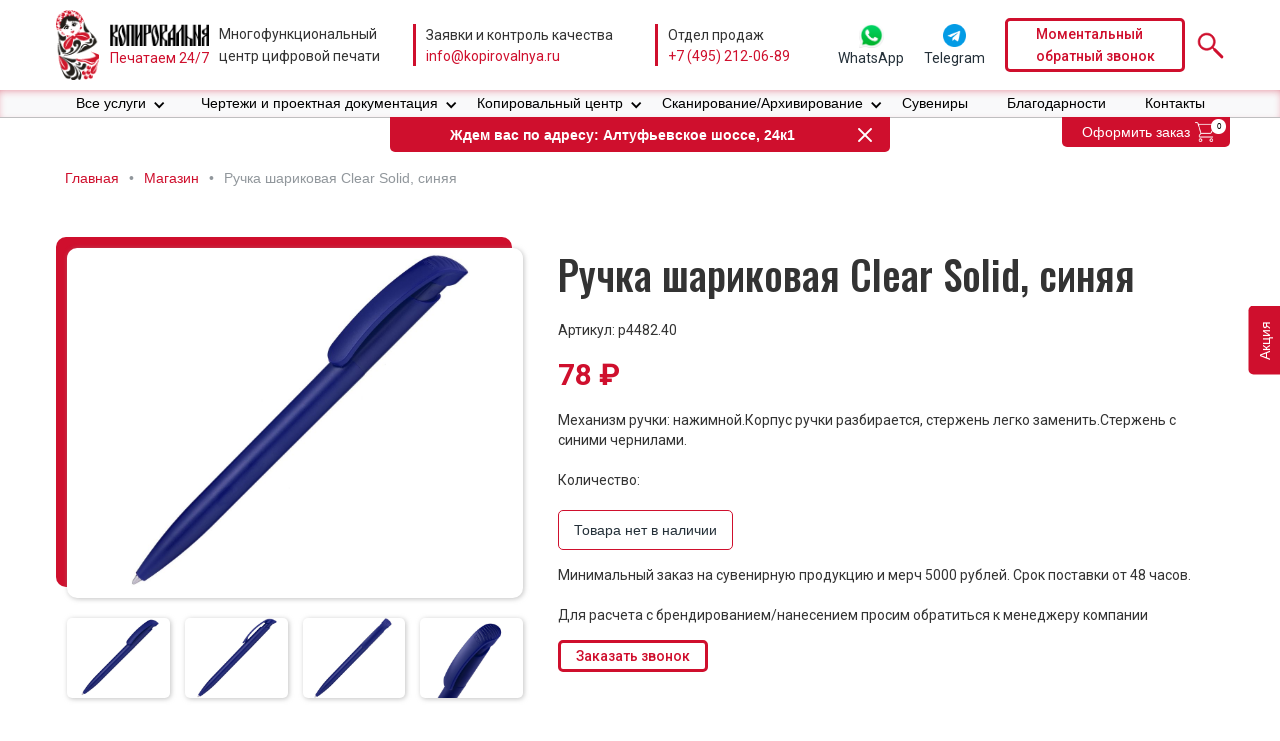

--- FILE ---
content_type: text/html; charset=UTF-8
request_url: https://shop.kopirovalnya.ru/ruchki-s-logotipom/plastikovye-ruchki-s-logotipom/ruchka-sharikovaya-clear-solid-sinyaya/
body_size: 24467
content:
    <!DOCTYPE html>
<html data-wf-page="642226941fe446a36c5b167f" data-wf-site="642226941fe446b9175b15f5">
	<head>
		<meta charset="utf-8">
		<meta content="width=device-width, initial-scale=1" name="viewport">
		<link href="https://fonts.googleapis.com" rel="preconnect">
		<link href="https://fonts.gstatic.com" rel="preconnect" crossorigin="anonymous">
		<script src="https://ajax.googleapis.com/ajax/libs/webfont/1.6.26/webfont.js" type="text/javascript"></script>
		<script type="text/javascript">WebFont.load({google:{families:["Oswald:200,300,400,500,600,700","Montserrat:100,100italic,200,200italic,300,300italic,400,400italic,500,500italic,600,600italic,700,700italic,800,800italic,900,900italic","Roboto:regular,500,700:latin,cyrillic"]}});</script>
		<script type="text/javascript">!function(o,c){var n=c.documentElement,t=" w-mod-";n.className+=t+"js",("ontouchstart"in o||o.DocumentTouch&&c instanceof DocumentTouch)&&(n.className+=t+"touch")}(window,document);</script>
		<script id="query_vars">var query_vars='a:4:{s:4:"name";s:38:"ruchka-sharikovaya-clear-solid-sinyaya";s:9:"post_type";s:7:"product";s:7:"product";s:38:"ruchka-sharikovaya-clear-solid-sinyaya";s:15:"do_not_redirect";i:1;}';</script>
		<meta name='robots' content='index, follow, max-image-preview:large, max-snippet:-1, max-video-preview:-1'/>

	<title>Ручка шариковая Clear Solid, синяя &#8226; Магазин</title>
	<link rel="canonical" href="https://shop.kopirovalnya.ru/ruchki-s-logotipom/plastikovye-ruchki-s-logotipom/ruchka-sharikovaya-clear-solid-sinyaya/"/>
	<meta property="og:locale" content="ru_RU"/>
	<meta property="og:type" content="article"/>
	<meta property="og:title" content="Ручка шариковая Clear Solid, синяя &#8226; Магазин"/>
	<meta property="og:description" content="Механизм ручки: нажимной.Корпус ручки разбирается, стержень легко заменить.Стержень с синими чернилами."/>
	<meta property="og:url" content="https://shop.kopirovalnya.ru/ruchki-s-logotipom/plastikovye-ruchki-s-logotipom/ruchka-sharikovaya-clear-solid-sinyaya/"/>
	<meta property="og:site_name" content="Магазин"/>
	<meta property="article:modified_time" content="2023-06-30T12:17:08+00:00"/>
	<meta property="og:image" content="https://shop.kopirovalnya.ru/wp-content/uploads/2023/06/4482.40_41_1000x1000-1.jpg"/>
	<meta property="og:image:width" content="1000"/>
	<meta property="og:image:height" content="1000"/>
	<meta property="og:image:type" content="image/jpeg"/>
	<meta name="twitter:card" content="summary_large_image"/>
	<script type="application/ld+json" class="yoast-schema-graph">{"@context":"https://schema.org","@graph":[{"@type":"WebPage","@id":"https://shop.kopirovalnya.ru/ruchki-s-logotipom/plastikovye-ruchki-s-logotipom/ruchka-sharikovaya-clear-solid-sinyaya/","url":"https://shop.kopirovalnya.ru/ruchki-s-logotipom/plastikovye-ruchki-s-logotipom/ruchka-sharikovaya-clear-solid-sinyaya/","name":"Ручка шариковая Clear Solid, синяя &#8226; Магазин","isPartOf":{"@id":"https://shop.kopirovalnya.ru/#website"},"primaryImageOfPage":{"@id":"https://shop.kopirovalnya.ru/ruchki-s-logotipom/plastikovye-ruchki-s-logotipom/ruchka-sharikovaya-clear-solid-sinyaya/#primaryimage"},"image":{"@id":"https://shop.kopirovalnya.ru/ruchki-s-logotipom/plastikovye-ruchki-s-logotipom/ruchka-sharikovaya-clear-solid-sinyaya/#primaryimage"},"thumbnailUrl":"https://shop.kopirovalnya.ru/wp-content/uploads/2023/06/4482.40_41_1000x1000-1.jpg","datePublished":"2023-06-08T15:25:00+00:00","dateModified":"2023-06-30T12:17:08+00:00","breadcrumb":{"@id":"https://shop.kopirovalnya.ru/ruchki-s-logotipom/plastikovye-ruchki-s-logotipom/ruchka-sharikovaya-clear-solid-sinyaya/#breadcrumb"},"inLanguage":"ru-RU","potentialAction":[{"@type":"ReadAction","target":["https://shop.kopirovalnya.ru/ruchki-s-logotipom/plastikovye-ruchki-s-logotipom/ruchka-sharikovaya-clear-solid-sinyaya/"]}]},{"@type":"ImageObject","inLanguage":"ru-RU","@id":"https://shop.kopirovalnya.ru/ruchki-s-logotipom/plastikovye-ruchki-s-logotipom/ruchka-sharikovaya-clear-solid-sinyaya/#primaryimage","url":"https://shop.kopirovalnya.ru/wp-content/uploads/2023/06/4482.40_41_1000x1000-1.jpg","contentUrl":"https://shop.kopirovalnya.ru/wp-content/uploads/2023/06/4482.40_41_1000x1000-1.jpg","width":1000,"height":1000},{"@type":"BreadcrumbList","@id":"https://shop.kopirovalnya.ru/ruchki-s-logotipom/plastikovye-ruchki-s-logotipom/ruchka-sharikovaya-clear-solid-sinyaya/#breadcrumb","itemListElement":[{"@type":"ListItem","position":1,"name":"Главная","item":"https://shop.kopirovalnya.ru/"},{"@type":"ListItem","position":2,"name":"Магазин","item":"https://shop.kopirovalnya.ru/shop/"},{"@type":"ListItem","position":3,"name":"Ручка шариковая Clear Solid, синяя"}]},{"@type":"WebSite","@id":"https://shop.kopirovalnya.ru/#website","url":"https://shop.kopirovalnya.ru/","name":"Магазин","description":"Копировальня","potentialAction":[{"@type":"SearchAction","target":{"@type":"EntryPoint","urlTemplate":"https://shop.kopirovalnya.ru/?s={search_term_string}"},"query-input":"required name=search_term_string"}],"inLanguage":"ru-RU"}]}</script>


<style id='classic-theme-styles-inline-css' type='text/css'>.wp-block-button__link{color:#fff;background-color:#32373c;border-radius:9999px;box-shadow:none;text-decoration:none;padding:calc(.667em + 2px) calc(1.333em + 2px);font-size:1.125em}.wp-block-file__button{background:#32373c;color:#fff;text-decoration:none}</style>
<style id='global-styles-inline-css' type='text/css'>body{--wp--preset--color--black:#000;--wp--preset--color--cyan-bluish-gray:#abb8c3;--wp--preset--color--white:#fff;--wp--preset--color--pale-pink:#f78da7;--wp--preset--color--vivid-red:#cf2e2e;--wp--preset--color--luminous-vivid-orange:#ff6900;--wp--preset--color--luminous-vivid-amber:#fcb900;--wp--preset--color--light-green-cyan:#7bdcb5;--wp--preset--color--vivid-green-cyan:#00d084;--wp--preset--color--pale-cyan-blue:#8ed1fc;--wp--preset--color--vivid-cyan-blue:#0693e3;--wp--preset--color--vivid-purple:#9b51e0;--wp--preset--gradient--vivid-cyan-blue-to-vivid-purple:linear-gradient(135deg,rgba(6,147,227,1) 0%,#9b51e0 100%);--wp--preset--gradient--light-green-cyan-to-vivid-green-cyan:linear-gradient(135deg,#7adcb4 0%,#00d082 100%);--wp--preset--gradient--luminous-vivid-amber-to-luminous-vivid-orange:linear-gradient(135deg,rgba(252,185,0,1) 0%,rgba(255,105,0,1) 100%);--wp--preset--gradient--luminous-vivid-orange-to-vivid-red:linear-gradient(135deg,rgba(255,105,0,1) 0%,#cf2e2e 100%);--wp--preset--gradient--very-light-gray-to-cyan-bluish-gray:linear-gradient(135deg,#eee 0%,#a9b8c3 100%);--wp--preset--gradient--cool-to-warm-spectrum:linear-gradient(135deg,#4aeadc 0%,#9778d1 20%,#cf2aba 40%,#ee2c82 60%,#fb6962 80%,#fef84c 100%);--wp--preset--gradient--blush-light-purple:linear-gradient(135deg,#ffceec 0%,#9896f0 100%);--wp--preset--gradient--blush-bordeaux:linear-gradient(135deg,#fecda5 0%,#fe2d2d 50%,#6b003e 100%);--wp--preset--gradient--luminous-dusk:linear-gradient(135deg,#ffcb70 0%,#c751c0 50%,#4158d0 100%);--wp--preset--gradient--pale-ocean:linear-gradient(135deg,#fff5cb 0%,#b6e3d4 50%,#33a7b5 100%);--wp--preset--gradient--electric-grass:linear-gradient(135deg,#caf880 0%,#71ce7e 100%);--wp--preset--gradient--midnight:linear-gradient(135deg,#020381 0%,#2874fc 100%);--wp--preset--font-size--small:13px;--wp--preset--font-size--medium:20px;--wp--preset--font-size--large:36px;--wp--preset--font-size--x-large:42px;--wp--preset--spacing--20:.44rem;--wp--preset--spacing--30:.67rem;--wp--preset--spacing--40:1rem;--wp--preset--spacing--50:1.5rem;--wp--preset--spacing--60:2.25rem;--wp--preset--spacing--70:3.38rem;--wp--preset--spacing--80:5.06rem;--wp--preset--shadow--natural:6px 6px 9px rgba(0,0,0,.2);--wp--preset--shadow--deep:12px 12px 50px rgba(0,0,0,.4);--wp--preset--shadow--sharp:6px 6px 0 rgba(0,0,0,.2);--wp--preset--shadow--outlined:6px 6px 0 -3px rgba(255,255,255,1) , 6px 6px rgba(0,0,0,1);--wp--preset--shadow--crisp:6px 6px 0 rgba(0,0,0,1)}:where(.is-layout-flex){gap:.5em}:where(.is-layout-grid){gap:.5em}body .is-layout-flow>.alignleft{float:left;margin-inline-start:0;margin-inline-end:2em}body .is-layout-flow>.alignright{float:right;margin-inline-start:2em;margin-inline-end:0}body .is-layout-flow>.aligncenter{margin-left:auto!important;margin-right:auto!important}body .is-layout-constrained>.alignleft{float:left;margin-inline-start:0;margin-inline-end:2em}body .is-layout-constrained>.alignright{float:right;margin-inline-start:2em;margin-inline-end:0}body .is-layout-constrained>.aligncenter{margin-left:auto!important;margin-right:auto!important}body .is-layout-constrained > :where(:not(.alignleft):not(.alignright):not(.alignfull)){max-width:var(--wp--style--global--content-size);margin-left:auto!important;margin-right:auto!important}body .is-layout-constrained>.alignwide{max-width:var(--wp--style--global--wide-size)}body .is-layout-flex{display:flex}body .is-layout-flex{flex-wrap:wrap;align-items:center}body .is-layout-flex>*{margin:0}body .is-layout-grid{display:grid}body .is-layout-grid>*{margin:0}:where(.wp-block-columns.is-layout-flex){gap:2em}:where(.wp-block-columns.is-layout-grid){gap:2em}:where(.wp-block-post-template.is-layout-flex){gap:1.25em}:where(.wp-block-post-template.is-layout-grid){gap:1.25em}.has-black-color{color:var(--wp--preset--color--black)!important}.has-cyan-bluish-gray-color{color:var(--wp--preset--color--cyan-bluish-gray)!important}.has-white-color{color:var(--wp--preset--color--white)!important}.has-pale-pink-color{color:var(--wp--preset--color--pale-pink)!important}.has-vivid-red-color{color:var(--wp--preset--color--vivid-red)!important}.has-luminous-vivid-orange-color{color:var(--wp--preset--color--luminous-vivid-orange)!important}.has-luminous-vivid-amber-color{color:var(--wp--preset--color--luminous-vivid-amber)!important}.has-light-green-cyan-color{color:var(--wp--preset--color--light-green-cyan)!important}.has-vivid-green-cyan-color{color:var(--wp--preset--color--vivid-green-cyan)!important}.has-pale-cyan-blue-color{color:var(--wp--preset--color--pale-cyan-blue)!important}.has-vivid-cyan-blue-color{color:var(--wp--preset--color--vivid-cyan-blue)!important}.has-vivid-purple-color{color:var(--wp--preset--color--vivid-purple)!important}.has-black-background-color{background-color:var(--wp--preset--color--black)!important}.has-cyan-bluish-gray-background-color{background-color:var(--wp--preset--color--cyan-bluish-gray)!important}.has-white-background-color{background-color:var(--wp--preset--color--white)!important}.has-pale-pink-background-color{background-color:var(--wp--preset--color--pale-pink)!important}.has-vivid-red-background-color{background-color:var(--wp--preset--color--vivid-red)!important}.has-luminous-vivid-orange-background-color{background-color:var(--wp--preset--color--luminous-vivid-orange)!important}.has-luminous-vivid-amber-background-color{background-color:var(--wp--preset--color--luminous-vivid-amber)!important}.has-light-green-cyan-background-color{background-color:var(--wp--preset--color--light-green-cyan)!important}.has-vivid-green-cyan-background-color{background-color:var(--wp--preset--color--vivid-green-cyan)!important}.has-pale-cyan-blue-background-color{background-color:var(--wp--preset--color--pale-cyan-blue)!important}.has-vivid-cyan-blue-background-color{background-color:var(--wp--preset--color--vivid-cyan-blue)!important}.has-vivid-purple-background-color{background-color:var(--wp--preset--color--vivid-purple)!important}.has-black-border-color{border-color:var(--wp--preset--color--black)!important}.has-cyan-bluish-gray-border-color{border-color:var(--wp--preset--color--cyan-bluish-gray)!important}.has-white-border-color{border-color:var(--wp--preset--color--white)!important}.has-pale-pink-border-color{border-color:var(--wp--preset--color--pale-pink)!important}.has-vivid-red-border-color{border-color:var(--wp--preset--color--vivid-red)!important}.has-luminous-vivid-orange-border-color{border-color:var(--wp--preset--color--luminous-vivid-orange)!important}.has-luminous-vivid-amber-border-color{border-color:var(--wp--preset--color--luminous-vivid-amber)!important}.has-light-green-cyan-border-color{border-color:var(--wp--preset--color--light-green-cyan)!important}.has-vivid-green-cyan-border-color{border-color:var(--wp--preset--color--vivid-green-cyan)!important}.has-pale-cyan-blue-border-color{border-color:var(--wp--preset--color--pale-cyan-blue)!important}.has-vivid-cyan-blue-border-color{border-color:var(--wp--preset--color--vivid-cyan-blue)!important}.has-vivid-purple-border-color{border-color:var(--wp--preset--color--vivid-purple)!important}.has-vivid-cyan-blue-to-vivid-purple-gradient-background{background:var(--wp--preset--gradient--vivid-cyan-blue-to-vivid-purple)!important}.has-light-green-cyan-to-vivid-green-cyan-gradient-background{background:var(--wp--preset--gradient--light-green-cyan-to-vivid-green-cyan)!important}.has-luminous-vivid-amber-to-luminous-vivid-orange-gradient-background{background:var(--wp--preset--gradient--luminous-vivid-amber-to-luminous-vivid-orange)!important}.has-luminous-vivid-orange-to-vivid-red-gradient-background{background:var(--wp--preset--gradient--luminous-vivid-orange-to-vivid-red)!important}.has-very-light-gray-to-cyan-bluish-gray-gradient-background{background:var(--wp--preset--gradient--very-light-gray-to-cyan-bluish-gray)!important}.has-cool-to-warm-spectrum-gradient-background{background:var(--wp--preset--gradient--cool-to-warm-spectrum)!important}.has-blush-light-purple-gradient-background{background:var(--wp--preset--gradient--blush-light-purple)!important}.has-blush-bordeaux-gradient-background{background:var(--wp--preset--gradient--blush-bordeaux)!important}.has-luminous-dusk-gradient-background{background:var(--wp--preset--gradient--luminous-dusk)!important}.has-pale-ocean-gradient-background{background:var(--wp--preset--gradient--pale-ocean)!important}.has-electric-grass-gradient-background{background:var(--wp--preset--gradient--electric-grass)!important}.has-midnight-gradient-background{background:var(--wp--preset--gradient--midnight)!important}.has-small-font-size{font-size:var(--wp--preset--font-size--small)!important}.has-medium-font-size{font-size:var(--wp--preset--font-size--medium)!important}.has-large-font-size{font-size:var(--wp--preset--font-size--large)!important}.has-x-large-font-size{font-size:var(--wp--preset--font-size--x-large)!important}.wp-block-navigation a:where(:not(.wp-element-button)){color:inherit}:where(.wp-block-post-template.is-layout-flex){gap:1.25em}:where(.wp-block-post-template.is-layout-grid){gap:1.25em}:where(.wp-block-columns.is-layout-flex){gap:2em}:where(.wp-block-columns.is-layout-grid){gap:2em}.wp-block-pullquote{font-size:1.5em;line-height:1.6}</style>
<link rel='stylesheet' id='woocommerce-layout-css' href='https://shop.kopirovalnya.ru/wp-content/plugins/woocommerce/assets/css/woocommerce-layout.css?ver=8.7.2' type='text/css' media='all'/>
<link rel='stylesheet' id='woocommerce-smallscreen-css' href='https://shop.kopirovalnya.ru/wp-content/plugins/woocommerce/assets/css/woocommerce-smallscreen.css?ver=8.7.2' type='text/css' media='only screen and (max-width: 768px)'/>
<link rel='stylesheet' id='woocommerce-general-css' href='https://shop.kopirovalnya.ru/wp-content/plugins/woocommerce/assets/css/woocommerce.css?ver=8.7.2' type='text/css' media='all'/>
<style id='woocommerce-inline-inline-css' type='text/css'>.woocommerce form .form-row .required{visibility:visible}</style>
<link rel='stylesheet' id='main-css' href='https://shop.kopirovalnya.ru/wp-content/themes/kopirovalnya-shop/css/main.css?ver=1718782404' type='text/css' media='all'/>
<script type='text/javascript' src='//ajax.googleapis.com/ajax/libs/jquery/3.5.1/jquery.min.js?ver=6.3.7' id='jquery-core-js'></script>
<script type='text/javascript' src='https://shop.kopirovalnya.ru/wp-content/plugins/woocommerce/assets/js/jquery-blockui/jquery.blockUI.min.js?ver=2.7.0-wc.8.7.2' id='jquery-blockui-js' defer data-wp-strategy='defer'></script>
<script type='text/javascript' id='wc-add-to-cart-js-extra'>var wc_add_to_cart_params={"ajax_url":"\/wp-admin\/admin-ajax.php","wc_ajax_url":"\/?wc-ajax=%%endpoint%%","i18n_view_cart":"\u041f\u0440\u043e\u0441\u043c\u043e\u0442\u0440 \u043a\u043e\u0440\u0437\u0438\u043d\u044b","cart_url":"https:\/\/shop.kopirovalnya.ru\/cart\/","is_cart":"","cart_redirect_after_add":"no"};</script>
<script type='text/javascript' src='https://shop.kopirovalnya.ru/wp-content/plugins/woocommerce/assets/js/frontend/add-to-cart.min.js?ver=8.7.2' id='wc-add-to-cart-js' defer data-wp-strategy='defer'></script>
<script type='text/javascript' id='wc-single-product-js-extra'>var wc_single_product_params={"i18n_required_rating_text":"\u041f\u043e\u0436\u0430\u043b\u0443\u0439\u0441\u0442\u0430, \u043f\u043e\u0441\u0442\u0430\u0432\u044c\u0442\u0435 \u043e\u0446\u0435\u043d\u043a\u0443","review_rating_required":"yes","flexslider":{"rtl":false,"animation":"slide","smoothHeight":true,"directionNav":false,"controlNav":"thumbnails","slideshow":false,"animationSpeed":500,"animationLoop":false,"allowOneSlide":false},"zoom_enabled":"","zoom_options":[],"photoswipe_enabled":"","photoswipe_options":{"shareEl":false,"closeOnScroll":false,"history":false,"hideAnimationDuration":0,"showAnimationDuration":0},"flexslider_enabled":""};</script>
<script type='text/javascript' src='https://shop.kopirovalnya.ru/wp-content/plugins/woocommerce/assets/js/frontend/single-product.min.js?ver=8.7.2' id='wc-single-product-js' defer data-wp-strategy='defer'></script>
<script type='text/javascript' src='https://shop.kopirovalnya.ru/wp-content/plugins/woocommerce/assets/js/js-cookie/js.cookie.min.js?ver=2.1.4-wc.8.7.2' id='js-cookie-js' defer data-wp-strategy='defer'></script>
<script type='text/javascript' id='woocommerce-js-extra'>var woocommerce_params={"ajax_url":"\/wp-admin\/admin-ajax.php","wc_ajax_url":"\/?wc-ajax=%%endpoint%%"};</script>
<script type='text/javascript' src='https://shop.kopirovalnya.ru/wp-content/plugins/woocommerce/assets/js/frontend/woocommerce.min.js?ver=8.7.2' id='woocommerce-js' defer data-wp-strategy='defer'></script>
<style>.pseudo-clearfy-link{color:#008acf;cursor:pointer}.pseudo-clearfy-link:hover{text-decoration:none}</style><!-- HFCM by 99 Robots - Snippet # 1: Call Touch -->
<!-- calltouch -->
<script>(function(w,d,n,c){w.CalltouchDataObject=n;w[n]=function(){w[n]["callbacks"].push(arguments)};if(!w[n]["callbacks"]){w[n]["callbacks"]=[]}w[n]["loaded"]=false;if(typeof c!=="object"){c=[c]}w[n]["counters"]=c;for(var i=0;i<c.length;i+=1){p(c[i])}function p(cId){var a=d.getElementsByTagName("script")[0],s=d.createElement("script"),i=function(){a.parentNode.insertBefore(s,a)},m=typeof Array.prototype.find==='function',n=m?"init-min.js":"init.js";s.async=true;s.src="https://mod.calltouch.ru/"+n+"?id="+cId;if(w.opera=="[object Opera]"){d.addEventListener("DOMContentLoaded",i,false)}else{i()}}})(window,document,"ct","tlnt1khp");</script>
<!-- calltouch -->
<!-- /end HFCM by 99 Robots -->
<script id="woocommerce_settings">var wtw_price_format='%price%&nbsp;&#8381;';var wtw_number_params=['0',',',''];</script>	<noscript><style>.woocommerce-product-gallery{opacity:1!important}</style></noscript>
	<link rel="icon" href="https://shop.kopirovalnya.ru/wp-content/uploads/2023/04/cropped-favicon-32x32.png" sizes="32x32"/>
<link rel="icon" href="https://shop.kopirovalnya.ru/wp-content/uploads/2023/04/cropped-favicon-192x192.png" sizes="192x192"/>
<link rel="apple-touch-icon" href="https://shop.kopirovalnya.ru/wp-content/uploads/2023/04/cropped-favicon-180x180.png"/>
<meta name="msapplication-TileImage" content="https://shop.kopirovalnya.ru/wp-content/uploads/2023/04/cropped-favicon-270x270.png"/>
					</head>	<body data-w-id="620614b8a72297d8f1147f99">
				<header id="header" class="header">
			<div class="header__content">
				<div class="header__block1"><a href="/" class="header__logo-link w-inline-block"><div class="header__logo-img"></div><div class="header__logo-img-text"><div class="header__logo-img2"></div><div class="text text_max-height logo">Печатаем 24/7</div></div></a></div>
				<div class="header__block2">
					<div class="text text_max-height">Многофункциональный <br>центр цифровой печати</div>
				</div>
				<div class="header__block3">
					<div class="text text_max-height">Заявки и контроль качества</div>
					<div class="b-mask-target"><a href="mailto:info@kopirovalnya.ru" class="text text_max-height text_red">info@kopirovalnya.ru</a></div>
				</div>
				<div class="header__block4">
					<div class="text text_max-height">Отдел продаж</div>
					<div class="b-mask-target"><a href="tel:+74952120689" class="text text_max-height text_red text_pd_none">+7 (495) 212-06-89</a></div>
				</div>
				<div class="header__block5"><a href="https://api.whatsapp.com/send?phone=79295828254" target="_blank" class="b-whatsapp w-inline-block"><div class="messenger-form__button"></div><div class="text">WhatsApp</div></a><a href="http://t.me/kopirovalnya_bot" target="_blank" class="b-whatsapp w-inline-block"><div class="messenger-form__button telegram"></div><div class="text">Telegram</div></a></div>
				<div class="header__block6">
					<div data-w-id="0fc2261d-c28c-c19a-6e25-0d67804ac84a" class="button button_header text-block">Моментальный<br>обратный звонок</div>
				</div>
				<div class="header__block7"><a data-w-id="8c1d5134-4550-015c-8884-34f24975a637" href="#" class="search-button w-inline-block"><img src="https://shop.kopirovalnya.ru/wp-content/themes/kopirovalnya-shop/images/642226941fe44689955b16d0_search.svg" loading="lazy" alt></a></div>
			</div>
		</header>
		<nav class="s-menu s-menu_color_white">
			<div data-collapse="medium" data-animation="default" data-duration="400" data-easing="ease" data-easing2="ease" role="banner" class="b-menu b-menu_1170_margin_auto b-menu_flex_left w-nav">
				<div class="menu-button w-nav-button">
					<div class="w-icon-nav-menu"></div>
				</div>
				<nav role="navigation" class="b-menu b-menu__nav-menu w-nav-menu">
					<div data-hover="true" data-delay="0" class="b-nav-link w-dropdown">
						<div class="b-nav-link nav-link_margin-right w-dropdown-toggle">
							<div class="b-nav-link menu__nav-link">Все услуги</div>
							<div class="b-nav-link menu__nav-link nav-link_icon_position w-icon-dropdown-toggle"></div>
						</div>
						<nav class="drop-down-list drop-down-list_width w-dropdown-list">
														<div class="menu-cont__list">
																								<div class="menu-cont_col">
																											<div>
										<div class="menu-cont__title">
											Инженерная печать										</div>
									</div>
																																																															<div>
																				<div class="menu-cont__link-cont">
											<a href="https://kopirovalnya.ru/print-chertezh/" class="menu-cont__link w-nav-link">Печать чертежей</a>
											<a href="https://kopirovalnya.ru/pechat-proektov/" class="menu-cont__link w-nav-link">Печать проектов</a>
											<a href="https://kopirovalnya.ru/konstruktorskaya-pechat/" class="menu-cont__link w-nav-link">Конструкторская печать</a>
											<a href="https://kopirovalnya.ru/faltsovka-chertezhej/" class="menu-cont__link w-nav-link">Фальцовка чертежей</a>
											<a href="https://kopirovalnya.ru/pechat-dokumentov/" class="menu-cont__link w-nav-link">Черно белая печать документов</a>
																					</div>
																			</div>
																																			</div>
																																<div class="menu-cont_col">
																											<div>
										<div class="menu-cont__title">
											Копирование документов										</div>
									</div>
																																																															<div>
																				<div class="menu-cont__link-cont">
											<a href="https://kopirovalnya.ru/xerocopy-dok/" class="menu-cont__link w-nav-link">Копирование документов</a>
											<a href="https://kopirovalnya.ru/xerocopy-chertezh/" class="menu-cont__link w-nav-link">Копирование чертежей</a>
																					</div>
																			</div>
																																			</div>
																																<div class="menu-cont_col">
																											<div>
										<div class="menu-cont__title">
											Деловая полиграфия										</div>
									</div>
																																																																								<div class="wraps">
										<div data-delay="0" data-hover="true" class="b-nav-link b-nav-link_v-2 w-dropdown">
											<div class="b-nav-link b-nav-link_all-serv w-dropdown-toggle"><a href="/pechat-bloknotov-v-moskve/" class="text_link">Изготовление и печать блокнотов</a>
												<div class="b-nav-link menu__nav-link nav-link_icon_position v-3 w-icon-dropdown-toggle"></div><a href="#" class="b-nav-link__block w-inline-block"></a></div>
																						<nav class="drop-down-list v-2 w-dropdown-list">
												<a href="Изготовления блокнотов с логотипом" class="b-nav-link menu__nav-link w-dropdown-link">https://kopirovalnya.ru/pechat-bloknotov-v-moskve/izgotovlenie-bloknotov-s-logotipom-kompanii/</a>
												<a href="Изготовление блокнотов на пружине" class="b-nav-link menu__nav-link w-dropdown-link">https://kopirovalnya.ru/pechat-bloknotov-v-moskve/izgotovlenie-bloknotov-na-pruzhine/</a>
																							</nav>
																					</div>
									</div>
																																																						<div class="wraps">
										<div data-delay="0" data-hover="true" class="b-nav-link b-nav-link_v-2 w-dropdown">
											<div class="b-nav-link b-nav-link_all-serv w-dropdown-toggle"><a href="/vizitki-pechat/" class="text_link">Визитные карточки – изготовление</a>
												<div class="b-nav-link menu__nav-link nav-link_icon_position v-3 w-icon-dropdown-toggle"></div><a href="#" class="b-nav-link__block w-inline-block"></a></div>
																						<nav class="drop-down-list v-2 w-dropdown-list">
												<a href="https://kopirovalnya.ru/vizitki-pechat/srochnaya-pechat-vizitok/" class="b-nav-link menu__nav-link w-dropdown-link">Срочная печать визиток</a>
												<a href="https://kopirovalnya.ru/vizitki-pechat/pechat-vizitok-na-dizaynerskoy-bumage/" class="b-nav-link menu__nav-link w-dropdown-link">Визитки на дизайнерской бумаге</a>
												<a href="https://kopirovalnya.ru/vizitki-pechat/pechat-chernyh-vizitok/" class="b-nav-link menu__nav-link w-dropdown-link">Черные визитки</a>
												<a href="https://kopirovalnya.ru/vizitki-pechat/pechat-dvustoronnih-vizitok/" class="b-nav-link menu__nav-link w-dropdown-link">Двусторонние визитки</a>
												<a href="https://kopirovalnya.ru/ofsetnaya-pechat/ofsetnaya-pechat-vizitok/" class="b-nav-link menu__nav-link w-dropdown-link">Офсетная печать визиток</a>
												<a href="https://kopirovalnya.ru/vizitki-pechat/laminirivanie-vizitok/" class="b-nav-link menu__nav-link w-dropdown-link">Визитки с матовой и глянцевой ламинацией</a>
												<a href="https://kopirovalnya.ru/vizitki-pechat/razrabotka-dizayna-vizitki-po-dostupnoy-tsene/" class="b-nav-link menu__nav-link w-dropdown-link">Разработка дизайна визитки</a>
																							</nav>
																					</div>
									</div>
																																													<div>
																				<div class="menu-cont__link-cont">
											<a href="https://kopirovalnya.ru/izgotovlenie-plastikovyh-kart/" class="menu-cont__link w-nav-link">Пластиковые карты</a>
											<a href="https://kopirovalnya.ru/pechat-ezhednevnikov/" class="menu-cont__link w-nav-link">Ежедневники (от 100 шт.)</a>
											<a href="https://kopirovalnya.ru/pechatplaningov/" class="menu-cont__link w-nav-link">Планинги (от 100 шт.)</a>
																					</div>
																			</div>
																																			</div>
																																<div class="menu-cont_col">
																											<div>
										<div class="menu-cont__title">
											Офисная полиграфия										</div>
									</div>
																																																															<div>
																				<div class="menu-cont__link-cont">
											<a href="https://kopirovalnya.ru/izgotovlenie-bejdzhej/" class="menu-cont__link w-nav-link">Бейджи</a>
											<a href="https://kopirovalnya.ru/samokopiruyushchiesya-blanki-pechat/" class="menu-cont__link w-nav-link">Бланки самокопирующиеся</a>
											<a href="https://kopirovalnya.ru/pechat-instruktsij/" class="menu-cont__link w-nav-link">Инструкции – печать</a>
											<a href="https://kopirovalnya.ru/izgotovlenie-kubarikov-s-logotipom/" class="menu-cont__link w-nav-link">Кубарики</a>
																					</div>
																			</div>
																																																															<div class="wraps">
										<div data-delay="0" data-hover="true" class="b-nav-link b-nav-link_v-2 w-dropdown">
											<div class="b-nav-link b-nav-link_all-serv w-dropdown-toggle"><a href="https://kopirovalnya.ru/pechat-konve/" class="text_link">Конверты</a>
												<div class="b-nav-link menu__nav-link nav-link_icon_position v-3 w-icon-dropdown-toggle"></div><a href="#" class="b-nav-link__block w-inline-block"></a></div>
																						<nav class="drop-down-list v-2 w-dropdown-list">
												<a href="https://kopirovalnya.ru/tsifrovaya-pechat/tsifrovaya-pechat-konvertov/" class="b-nav-link menu__nav-link w-dropdown-link">Цифровая печать конвертов</a>
												<a href="https://kopirovalnya.ru/pechat-konvertov/pechat-na-konvertah-c4/" class="b-nav-link menu__nav-link w-dropdown-link">Печать на конвертах С4</a>
												<a href="https://kopirovalnya.ru/pechat-konvertov/pechat-na-konvertah-c5/" class="b-nav-link menu__nav-link w-dropdown-link">Печать на конвертах С5</a>
																							</nav>
																					</div>
									</div>
																																													<div>
																				<div class="menu-cont__link-cont">
											<a href="https://kopirovalnya.ru/izgotovlenie-papok/" class="menu-cont__link w-nav-link">Папки</a>
											<a href="https://kopirovalnya.ru/pechat-prezentatsiy/" class="menu-cont__link w-nav-link">Печать презентации</a>
											<a href="https://kopirovalnya.ru/pechat-firmennykh-blankov/" class="menu-cont__link w-nav-link">Фирменные бланки</a>
																					</div>
																			</div>
																																			</div>
																																<div class="menu-cont_col">
																											<div>
										<div class="menu-cont__title">
											Рекламная полиграфия										</div>
									</div>
																																																															<div>
																				<div class="menu-cont__link-cont">
											<a href="https://kopirovalnya.ru/pechat-bukletov/" class="menu-cont__link w-nav-link">Буклеты – печать</a>
											<a href="https://kopirovalnya.ru/pechat-broshyur/" class="menu-cont__link w-nav-link">Брошюры</a>
																					</div>
																			</div>
																																																															<div class="wraps">
										<div data-delay="0" data-hover="true" class="b-nav-link b-nav-link_v-2 w-dropdown">
											<div class="b-nav-link b-nav-link_all-serv w-dropdown-toggle"><a href="https://kopirovalnya.ru/pechat-kalendarey/" class="text_link">Календари</a>
												<div class="b-nav-link menu__nav-link nav-link_icon_position v-3 w-icon-dropdown-toggle"></div><a href="#" class="b-nav-link__block w-inline-block"></a></div>
																						<nav class="drop-down-list v-2 w-dropdown-list">
												<a href="https://kopirovalnya.ru/pechat-kalendarey/pechat-kalendarya-a2/" class="b-nav-link menu__nav-link w-dropdown-link">Печать календарей А2</a>
												<a href="https://kopirovalnya.ru/pechat-kalendarey/pechat-kalendarey-a3/" class="b-nav-link menu__nav-link w-dropdown-link">Печать календарей А3</a>
												<a href="https://kopirovalnya.ru/pechat-kalendarey/pechat-kalendarey-formata-a4/" class="b-nav-link menu__nav-link w-dropdown-link">Печать календарей А4</a>
												<a href="https://kopirovalnya.ru/pechat-kalendarey/pechat-kalendarey-a5/" class="b-nav-link menu__nav-link w-dropdown-link">Печать календарей А5</a>
												<a href="https://kopirovalnya.ru/pechat-kalendarey/pechat-kvartalnyh-kalendarey-v-moskve/" class="b-nav-link menu__nav-link w-dropdown-link">Печать квартальных календарей</a>
												<a href="https://kopirovalnya.ru/pechat-kalendarey/pechat-nastennyh-kalendarey-po-vygodnoy-tsene/" class="b-nav-link menu__nav-link w-dropdown-link">Печать настенных календарей</a>
												<a href="https://kopirovalnya.ru/pechat-kalendarey/pechat-nastolnyh-kalendarey/" class="b-nav-link menu__nav-link w-dropdown-link"> Печать настольных календарей</a>
																							</nav>
																					</div>
									</div>
																																																						<div class="wraps">
										<div data-delay="0" data-hover="true" class="b-nav-link b-nav-link_v-2 w-dropdown">
											<div class="b-nav-link b-nav-link_all-serv w-dropdown-toggle"><a href="https://kopirovalnya.ru/pechat-listovok-v-moskve/" class="text_link">Листовки</a>
												<div class="b-nav-link menu__nav-link nav-link_icon_position v-3 w-icon-dropdown-toggle"></div><a href="#" class="b-nav-link__block w-inline-block"></a></div>
																						<nav class="drop-down-list v-2 w-dropdown-list">
												<a href="https://kopirovalnya.ru/pechat-listovok-v-moskve/pechat-listovok-a4/" class="b-nav-link menu__nav-link w-dropdown-link">Печать листовок А4</a>
												<a href="https://kopirovalnya.ru/pechat-listovok-v-moskve/pechat-listovok-a5/" class="b-nav-link menu__nav-link w-dropdown-link">Печать листовок А5</a>
												<a href="https://kopirovalnya.ru/pechat-listovok-v-moskve/pechat-listovok-a6/" class="b-nav-link menu__nav-link w-dropdown-link">Печать листовок А6</a>
												<a href="https://kopirovalnya.ru/ofsetnaya-pechat/ofsetnaya-pechat-listovok/" class="b-nav-link menu__nav-link w-dropdown-link">Офсетная печать листовок</a>
												<a href="https://kopirovalnya.ru/tsifrovaya-pechat/tsifrovaya-pechat-listovok/" class="b-nav-link menu__nav-link w-dropdown-link">Цифровая печать листовок</a>
																							</nav>
																					</div>
									</div>
																																																						<div class="wraps">
										<div data-delay="0" data-hover="true" class="b-nav-link b-nav-link_v-2 w-dropdown">
											<div class="b-nav-link b-nav-link_all-serv w-dropdown-toggle"><a href="https://kopirovalnya.ru/pechat-nakleek/" class="text_link">Наклейки</a>
												<div class="b-nav-link menu__nav-link nav-link_icon_position v-3 w-icon-dropdown-toggle"></div><a href="#" class="b-nav-link__block w-inline-block"></a></div>
																						<nav class="drop-down-list v-2 w-dropdown-list">
												<a href="https://kopirovalnya.ru/pechat-nakleek/pechat-prozrachnyh-nakleek/" class="b-nav-link menu__nav-link w-dropdown-link">Печать прозрачных наклеек</a>
												<a href="https://kopirovalnya.ru/pechat-nakleek/izgotovlenie-nakleek-s-logotipom/" class="b-nav-link menu__nav-link w-dropdown-link">Изготовление наклеек с логотипом</a>
												<a href="https://kopirovalnya.ru/pechat-nakleek/izgotovlenie-samokleyuschihsya-nakleek-s-logotipom/" class="b-nav-link menu__nav-link w-dropdown-link">Изготовление самоклеющихся наклеек с логотипом</a>
																							</nav>
																					</div>
									</div>
																																													<div>
																				<div class="menu-cont__link-cont">
											<a href="https://kopirovalnya.ru/stikery-pechat/" class="menu-cont__link w-nav-link">Стикеры</a>
																					</div>
																			</div>
																																																															<div class="wraps">
										<div data-delay="0" data-hover="true" class="b-nav-link b-nav-link_v-2 w-dropdown">
											<div class="b-nav-link b-nav-link_all-serv w-dropdown-toggle"><a href="https://kopirovalnya.ru/pechat-na-paketah/" class="text_link">Печать на пакетах</a>
												<div class="b-nav-link menu__nav-link nav-link_icon_position v-3 w-icon-dropdown-toggle"></div><a href="#" class="b-nav-link__block w-inline-block"></a></div>
																						<nav class="drop-down-list v-2 w-dropdown-list">
												<a href="https://kopirovalnya.ru/pechat-na-paketah/pakety-bumazhnye/" class="b-nav-link menu__nav-link w-dropdown-link">Пакеты бумажные</a>
												<a href="https://kopirovalnya.ru/pechat-na-paketah/pakety-polietilenovye/" class="b-nav-link menu__nav-link w-dropdown-link">Пакеты полиэтиленовые</a>
																							</nav>
																					</div>
									</div>
																																													<div>
																				<div class="menu-cont__link-cont">
											<a href="https://kopirovalnya.ru/izgotovlenie-zakladok/" class="menu-cont__link w-nav-link">Закладки</a>
																					</div>
																			</div>
																																			</div>
																																<div class="menu-cont_col">
																											<div>
										<div class="menu-cont__title">
											Интерьерная печать										</div>
									</div>
																																																															<div>
																				<div class="menu-cont__link-cont">
											<a href="https://kopirovalnya.ru/pechat-plakatov/" class="menu-cont__link w-nav-link">Плакаты</a>
																					</div>
																			</div>
																																																															<div class="wraps">
										<div data-delay="0" data-hover="true" class="b-nav-link b-nav-link_v-2 w-dropdown">
											<div class="b-nav-link b-nav-link_all-serv w-dropdown-toggle"><a href="https://kopirovalnya.ru/pechat-na-kholste/" class="text_link">Печать на холсте</a>
												<div class="b-nav-link menu__nav-link nav-link_icon_position v-3 w-icon-dropdown-toggle"></div><a href="#" class="b-nav-link__block w-inline-block"></a></div>
																						<nav class="drop-down-list v-2 w-dropdown-list">
												<a href="https://kopirovalnya.ru/pechat-foto/pechat-foto-na-holste/" class="b-nav-link menu__nav-link w-dropdown-link">Печать фото на холсте</a>
												<a href="https://kopirovalnya.ru/zakazat-kollazh-iz-fotografiy/zakazat-fotokollazh-iz-fotografiy-na-holste/" class="b-nav-link menu__nav-link w-dropdown-link">Фотоколлаж из фотографий на холсте</a>
												<a href="https://kopirovalnya.ru/pechat-na-kholste/pechat-portreta-na-holste-po-foto/" class="b-nav-link menu__nav-link w-dropdown-link"> Печать портрета на холсте по фото</a>
												<a href="https://kopirovalnya.ru/pechat-na-kholste/pechat-na-holste-bolshogo-razmera/" class="b-nav-link menu__nav-link w-dropdown-link">Печать на холсте большого размера</a>
												<a href="https://kopirovalnya.ru/pechat-na-kholste/pechat-na-holste-a3/" class="b-nav-link menu__nav-link w-dropdown-link">Печать на холсте А3</a>
												<a href="https://kopirovalnya.ru/tsifrovaya-pechat/tsifrovaya-pechat-na-holste/" class="b-nav-link menu__nav-link w-dropdown-link">Цифровая печать на холсте</a>
												<a href="https://kopirovalnya.ru/pechat-na-kholste/pechat-posterov-na-holste/" class="b-nav-link menu__nav-link w-dropdown-link">Печать постеров на холсте</a>
																							</nav>
																					</div>
									</div>
																																													<div>
																				<div class="menu-cont__link-cont">
											<a href="https://kopirovalnya.ru/pechat-na-samokleyashchejsya-pljonke/" class="menu-cont__link w-nav-link">Печать на самоклейке</a>
											<a href="https://kopirovalnya.ru/fotooboi-zakaz/" class="menu-cont__link w-nav-link">Фотообои</a>
											<a href="https://kopirovalnya.ru/pechat-na-penokartone/" class="menu-cont__link w-nav-link">Печать на пенокартоне</a>
																					</div>
																			</div>
																																																															<div class="wraps">
										<div data-delay="0" data-hover="true" class="b-nav-link b-nav-link_v-2 w-dropdown">
											<div class="b-nav-link b-nav-link_all-serv w-dropdown-toggle"><a href="https://kopirovalnya.ru/plotternaya-rezka-v-moskve/" class="text_link">Плоттерная резка</a>
												<div class="b-nav-link menu__nav-link nav-link_icon_position v-3 w-icon-dropdown-toggle"></div><a href="#" class="b-nav-link__block w-inline-block"></a></div>
																						<nav class="drop-down-list v-2 w-dropdown-list">
												<a href="https://kopirovalnya.ru/plotternaya-rezka-v-moskve/plotternaya-rezka-nakleek/" class="b-nav-link menu__nav-link w-dropdown-link">Плоттерная резка наклеек</a>
												<a href="https://kopirovalnya.ru/plotternaya-rezka-v-moskve/pechat-lekal-na-plottere-v-moskve/" class="b-nav-link menu__nav-link w-dropdown-link">Печать лекал на плоттере в Москве</a>
												<a href="https://kopirovalnya.ru/plotternaya-rezka-v-moskve/plotternaya-rezka-plastika/" class="b-nav-link menu__nav-link w-dropdown-link">Плоттерная резка пластика</a>
												<a href="https://kopirovalnya.ru/plotternaya-rezka-v-moskve/plotternaya-rezka-kartona/" class="b-nav-link menu__nav-link w-dropdown-link">Плоттерная резка картона</a>
												<a href="https://kopirovalnya.ru/plotternaya-rezka-v-moskve/plotternaya-rezka-samokleyascheysya-plenki/" class="b-nav-link menu__nav-link w-dropdown-link">Плоттерная резка самоклеящейся пленки</a>
																							</nav>
																					</div>
									</div>
																																													<div>
																				<div class="menu-cont__link-cont">
											<a href="https://kopirovalnya.ru/modulnye-kartiny/" class="menu-cont__link w-nav-link">Модульные картины</a>
											<a href="https://kopirovalnya.ru/pechat-na-plottere/" class="menu-cont__link w-nav-link">Печать чертежей на плоттере</a>
																					</div>
																			</div>
																																			</div>
																																<div class="menu-cont_col">
																											<div>
										<div class="menu-cont__title">
											Тематическое оформление										</div>
									</div>
																																																															<div>
																				<div class="menu-cont__link-cont">
											<a href="https://kopirovalnya.ru/oformlenie-vystavok/" class="menu-cont__link w-nav-link">Оформление выставок</a>
											<a href="https://kopirovalnya.ru/oformlenie-fasadov-i-falshfasadov/" class="menu-cont__link w-nav-link">Оформление фасадов и фальшфасадов</a>
											<a href="https://kopirovalnya.ru/pechat-bannerov-v-moskve/" class="menu-cont__link w-nav-link">Оформление для праздников (печать баннеров)</a>
											<a href="https://kopirovalnya.ru/pechat-ko-dnyu-pobedy/" class="menu-cont__link w-nav-link">Печать для 9 Мая (День Победы)</a>
											<a href="https://kopirovalnya.ru/" class="menu-cont__link w-nav-link">Печать на День города</a>
											<a href="https://kopirovalnya.ru/novogodnyaya-poligrafiya/" class="menu-cont__link w-nav-link">Печать на Новый Год</a>
																					</div>
																			</div>
																																			</div>
																																<div class="menu-cont_col">
																											<div>
										<div class="menu-cont__title">
											Образование										</div>
									</div>
																																																															<div>
																				<div class="menu-cont__link-cont">
											<a href="https://kopirovalnya.ru/pechat-avtoreferatov/" class="menu-cont__link w-nav-link">Авторефераты</a>
											<a href="https://kopirovalnya.ru/pechat-i-izgotovlenie-gramot/" class="menu-cont__link w-nav-link">Грамоты</a>
											<a href="https://kopirovalnya.ru/pechat-i-izgotovlenie-diplomov/" class="menu-cont__link w-nav-link">Дипломы</a>
											<a href="https://kopirovalnya.ru/pechat-sertifikatov/" class="menu-cont__link w-nav-link">Сертификаты</a>
											<a href="https://kopirovalnya.ru/metodichki/" class="menu-cont__link w-nav-link">Методички</a>
											<a href="https://kopirovalnya.ru/pechat-uchebnykh-posobij/" class="menu-cont__link w-nav-link">Учебные пособия</a>
																					</div>
																			</div>
																																			</div>
																																<div class="menu-cont_col">
																											<div>
										<div class="menu-cont__title">
											Пригласительные										</div>
									</div>
																																																															<div>
																				<div class="menu-cont__link-cont">
											<a href="https://kopirovalnya.ru/pechat-priglasheniy/" class="menu-cont__link w-nav-link">Печать приглашений</a>
											<a href="https://kopirovalnya.ru/priglasitelnye-na-svadbu/" class="menu-cont__link w-nav-link">На свадьбу</a>
											<a href="https://kopirovalnya.ru/pechat-i-izgotovlenie-priglasitelnykh-na-yubilej/" class="menu-cont__link w-nav-link">На юбилей</a>
											<a href="https://kopirovalnya.ru/priglasitelnye-na-den-rozhdeniya/" class="menu-cont__link w-nav-link">На День Рождения</a>
											<a href="https://kopirovalnya.ru/priglasitelnye-na-meropriyatie/" class="menu-cont__link w-nav-link">На мероприятия</a>
																					</div>
																			</div>
																																			</div>
																																<div class="menu-cont_col">
																											<div>
										<div class="menu-cont__title">
											Наружная печать										</div>
									</div>
																																																																								<div class="wraps">
										<div data-delay="0" data-hover="true" class="b-nav-link b-nav-link_v-2 w-dropdown">
											<div class="b-nav-link b-nav-link_all-serv w-dropdown-toggle"><a href="https://kopirovalnya.ru/pechat-bannerov-v-moskve/" class="text_link">Баннеры</a>
												<div class="b-nav-link menu__nav-link nav-link_icon_position v-3 w-icon-dropdown-toggle"></div><a href="#" class="b-nav-link__block w-inline-block"></a></div>
																						<nav class="drop-down-list v-2 w-dropdown-list">
												<a href="https://kopirovalnya.ru/pechat-bannerov-v-moskve/izgotovlenie-bannerov-i-plakatov/" class="b-nav-link menu__nav-link w-dropdown-link">Изготовление баннеров и плакатов</a>
												<a href="https://kopirovalnya.ru/pechat-bannerov-v-moskve/izgotovlenie-bannerov-dlya-naruzhnoy-reklamy/" class="b-nav-link menu__nav-link w-dropdown-link">Изготовление баннеров для наружной рекламы</a>
												<a href="https://kopirovalnya.ru/pechat-bannerov-v-moskve/dvuhstoronnyaya-pechat-na-bannere/" class="b-nav-link menu__nav-link w-dropdown-link">Двухсторонняя печать на баннере</a>
												<a href="https://kopirovalnya.ru/pechat-bannerov-v-moskve/pechat-bannera-s-lyuversami/" class="b-nav-link menu__nav-link w-dropdown-link">Печать баннера с люверсами</a>
												<a href="https://kopirovalnya.ru/pechat-bannerov-v-moskve/pechat-bannera-dlya-fotozony/" class="b-nav-link menu__nav-link w-dropdown-link">Печать баннера для фотозоны</a>
												<a href="https://kopirovalnya.ru/pechat-bannerov-v-moskve/pechat-laminirovannogo-bannera/" class="b-nav-link menu__nav-link w-dropdown-link">Печать ламинированного баннера</a>
												<a href="https://kopirovalnya.ru/banner-print/" class="b-nav-link menu__nav-link w-dropdown-link">Печать на баннерной сетке</a>
												<a href="https://kopirovalnya.ru/izgotovlenie-bannerov-rastiajek/" class="b-nav-link menu__nav-link w-dropdown-link">Изготовление баннера-растяжки</a>
																							</nav>
																					</div>
									</div>
																																																						<div class="wraps">
										<div data-delay="0" data-hover="true" class="b-nav-link b-nav-link_v-2 w-dropdown">
											<div class="b-nav-link b-nav-link_all-serv w-dropdown-toggle"><a href="https://kopirovalnya.ru/pechat-posterov/" class="text_link">Постеры</a>
												<div class="b-nav-link menu__nav-link nav-link_icon_position v-3 w-icon-dropdown-toggle"></div><a href="#" class="b-nav-link__block w-inline-block"></a></div>
																						<nav class="drop-down-list v-2 w-dropdown-list">
												<a href="https://kopirovalnya.ru/pechat-posterov/pechat-posterov-a3/" class="b-nav-link menu__nav-link w-dropdown-link">Печать постеров А3</a>
												<a href="https://kopirovalnya.ru/pechat-posterov/pechat-posterov-na-plastike/" class="b-nav-link menu__nav-link w-dropdown-link">Печать постеров на пластике</a>
												<a href="https://kopirovalnya.ru/pechat-posterov/pechat-posterov-na-penokartone/" class="b-nav-link menu__nav-link w-dropdown-link">Печать постеров на пенокартоне</a>
												<a href="https://kopirovalnya.ru/pechat-na-kholste/pechat-posterov-na-holste/" class="b-nav-link menu__nav-link w-dropdown-link">Печать постеров на холсте</a>
																							</nav>
																					</div>
									</div>
																																													<div>
																				<div class="menu-cont__link-cont">
											<a href="https://kopirovalnya.ru/naklejki-na-vitrinu/" class="menu-cont__link w-nav-link">Наклейки на витрину</a>
											<a href="https://kopirovalnya.ru/naklejki-na-avtomobil/" class="menu-cont__link w-nav-link">Наклейки на автомобиль (от 100 шт.)</a>
											<a href="https://kopirovalnya.ru/izgotovlenie-informacionnyh-stendov/" class="menu-cont__link w-nav-link">Информационные щиты и стенды</a>
											<a href="https://kopirovalnya.ru/shirokoformatnaya-naruzhnaya-pechat/" class="menu-cont__link w-nav-link">Широкоформатная наружная печать</a>
											<a href="https://kopirovalnya.ru/pechat-rastiajek/" class="menu-cont__link w-nav-link">Печать растяжек</a>
																					</div>
																			</div>
																																			</div>
																																<div class="menu-cont_col">
																											<div>
										<div class="menu-cont__title">
											Сувенирная продукция										</div>
									</div>
																																																																								<div class="wraps">
										<div data-delay="0" data-hover="true" class="b-nav-link b-nav-link_v-2 w-dropdown">
											<div class="b-nav-link b-nav-link_all-serv w-dropdown-toggle"><a href="https://kopirovalnya.ru/pechat-na-odezhde/" class="text_link">Печать на одежде</a>
												<div class="b-nav-link menu__nav-link nav-link_icon_position v-3 w-icon-dropdown-toggle"></div><a href="#" class="b-nav-link__block w-inline-block"></a></div>
																						<nav class="drop-down-list v-2 w-dropdown-list">
												<a href="https://kopirovalnya.ru/futbolki-na-zakaz/" class="b-nav-link menu__nav-link w-dropdown-link">Футболки (от 100 шт.)</a>
												<a href="https://kopirovalnya.ru/pechat-foto/fotopechat-na-futbolkah/" class="b-nav-link menu__nav-link w-dropdown-link">Фотопечать на футболках</a>
												<a href="https://kopirovalnya.ru/shelkografiya/shelkografiya-na-futbolkah/" class="b-nav-link menu__nav-link w-dropdown-link"> Шелкография на футболках</a>
												<a href="https://kopirovalnya.ru/pechat-na-futbolkah-v-moskve/futbolki-s-logotipom-na-zakaz-v-moskve/" class="b-nav-link menu__nav-link w-dropdown-link">Футболки с логотипом на заказ</a>
																							</nav>
																					</div>
									</div>
																																													<div>
																				<div class="menu-cont__link-cont">
											<a href="https://kopirovalnya.ru/pechat-na-kruzhkakh/" class="menu-cont__link w-nav-link">Кружки – печать (от 100 шт.)</a>
											<a href="https://kopirovalnya.ru/pechat-na-ruchkakh/" class="menu-cont__link w-nav-link">Ручки (от 100 шт.)</a>
											<a href="https://kopirovalnya.ru/breloki-s-logotipom/" class="menu-cont__link w-nav-link">Брелоки (от 100 шт.)</a>
																					</div>
																			</div>
																																			</div>
																																<div class="menu-cont_col">
																											<div>
										<div class="menu-cont__title">
											Многостраничная печать										</div>
									</div>
																																																															<div>
																				<div class="menu-cont__link-cont">
											<a href="https://kopirovalnya.ru/pechat-otchetov-i-buhgalterskih-dokumentov/" class="menu-cont__link w-nav-link">Годовые отчеты</a>
											<a href="https://kopirovalnya.ru/tirazh-book/" class="menu-cont__link w-nav-link">Книги</a>
											<a href="https://kopirovalnya.ru/pechat-katalogov/" class="menu-cont__link w-nav-link">Каталоги</a>
											<a href="https://kopirovalnya.ru/" class="menu-cont__link w-nav-link">Журналы</a>
																					</div>
																			</div>
																																			</div>
																																<div class="menu-cont_col">
																											<div>
										<div class="menu-cont__title">
											Фотосувениры										</div>
									</div>
																																																															<div>
																				<div class="menu-cont__link-cont">
											<a href="https://kopirovalnya.ru/fotokalendari-na-zakaz/" class="menu-cont__link w-nav-link">Фотокалендари (от 100 шт.)</a>
											<a href="https://kopirovalnya.ru/" class="menu-cont__link w-nav-link">Фотоколлажи (от 100 шт.)</a>
											<a href="https://kopirovalnya.ru/fotobloknoty-na-zakaz/" class="menu-cont__link w-nav-link">Фотоблокноты (от 100 шт.)</a>
																					</div>
																			</div>
																																			</div>
																																<div class="menu-cont_col">
																											<div>
										<div class="menu-cont__title">
											Этикетки										</div>
									</div>
																																																															<div>
																				<div class="menu-cont__link-cont">
											<a href="https://kopirovalnya.ru/pechat-etiketok-v-moskve/" class="menu-cont__link w-nav-link">Печать этикеток</a>
											<a href="https://kopirovalnya.ru/pechat-etiketok-v-moskve/etiketki-s-logotipom/" class="menu-cont__link w-nav-link">Печать этикеток с логотипом</a>
											<a href="https://kopirovalnya.ru/pechat-etiketok-v-moskve/pechat-etiketok-na-plenke/" class="menu-cont__link w-nav-link">Печать этикеток на пленке</a>
											<a href="https://kopirovalnya.ru/pechat-etiketok-v-moskve/pechat-etiketok-so-shtrih-kodom/" class="menu-cont__link w-nav-link">Печать этикеток со штрих-кодом</a>
											<a href="https://kopirovalnya.ru/pechat-etiketok-v-moskve/pechat-bumazhnyh-etiketok/" class="menu-cont__link w-nav-link">Бумажные этикетки</a>
											<a href="https://kopirovalnya.ru/pechat-etiketok-v-moskve/pechat-dvuhstoronnih-etiketok/" class="menu-cont__link w-nav-link">Печать двухсторонних этикеток</a>
											<a href="https://kopirovalnya.ru/pechat-etiketok-v-moskve/samokleyuschiesya-etiketki-dlya-butylok/" class="menu-cont__link w-nav-link">Самоклеющиеся этикетки для бутылок</a>
											<a href="https://kopirovalnya.ru/pechat-etiketok-v-moskve/pechat-tsennikov-i-etiketok/" class="menu-cont__link w-nav-link">Печать ценников и этикеток</a>
											<a href="https://kopirovalnya.ru/pechat-etiketok-v-moskve/samokleyashchiesya-etiketki/" class="menu-cont__link w-nav-link">Самоклеящиеся этикетки</a>
											<a href="https://kopirovalnya.ru/pechat-etiketok-v-moskve/samokleyaschiesya-etiketki-v-rulonah/" class="menu-cont__link w-nav-link">Самоклеящиеся этикетки в рулонах</a>
											<a href="https://kopirovalnya.ru/kartonnye-yarlyki/" class="menu-cont__link w-nav-link">Картонные ярлыки</a>
																					</div>
																			</div>
																																			</div>
																																<div class="menu-cont_col">
																											<div>
										<div class="menu-cont__title">
											Клубная печать										</div>
									</div>
																																																																								<div class="wraps">
										<div data-delay="0" data-hover="true" class="b-nav-link b-nav-link_v-2 w-dropdown">
											<div class="b-nav-link b-nav-link_all-serv w-dropdown-toggle"><a href="https://kopirovalnya.ru/pechat-afish-v-moskve/" class="text_link">Афиши</a>
												<div class="b-nav-link menu__nav-link nav-link_icon_position v-3 w-icon-dropdown-toggle"></div><a href="#" class="b-nav-link__block w-inline-block"></a></div>
																						<nav class="drop-down-list v-2 w-dropdown-list">
												<a href="https://kopirovalnya.ru/pechat-afish-v-moskve/pechat-afish-a1/" class="b-nav-link menu__nav-link w-dropdown-link">Печать афиш А1</a>
												<a href="https://kopirovalnya.ru/pechat-afish-v-moskve/pechat-afish-a2/" class="b-nav-link menu__nav-link w-dropdown-link">Печать афиш А2</a>
												<a href="https://kopirovalnya.ru/pechat-afish-v-moskve/pechat-afish-a3/" class="b-nav-link menu__nav-link w-dropdown-link">Печать афиш А3</a>
																							</nav>
																					</div>
									</div>
																																													<div>
																				<div class="menu-cont__link-cont">
											<a href="https://kopirovalnya.ru/izgotovlenie-detskogo-menyu/" class="menu-cont__link w-nav-link">Детское меню</a>
											<a href="https://kopirovalnya.ru/novogodnee-menyu/" class="menu-cont__link w-nav-link">Новогоднее меню</a>
											<a href="https://kopirovalnya.ru/flaery-pechat/" class="menu-cont__link w-nav-link">Флаеры</a>
																					</div>
																			</div>
																																			</div>
																																<div class="menu-cont_col">
																											<div>
										<div class="menu-cont__title">
											Цены										</div>
									</div>
																																																															<div>
																				<div class="menu-cont__link-cont">
											<a href="https://kopirovalnya.ru/tseny/" class="menu-cont__link w-nav-link">Стоимость популярных услуг</a>
											<a href="https://kopirovalnya.ru/products/" class="menu-cont__link w-nav-link">Полиграфическая продукция на заказ</a>
											<a href="https://kopirovalnya.ru/bumaga/" class="menu-cont__link w-nav-link">Бумага для офиса</a>
																					</div>
																			</div>
																																			</div>
																							</div>
													</nav>
					</div>
					<div class="b-menu__content">
												<div data-delay="0" data-hover="true" class="b-nav-link w-dropdown" data-content="menu-level">
							<div class="b-nav-link nav-link_margin-right w-dropdown-toggle"><a href="https://kopirovalnya.ru/pechat-skanirovanie-kopirovanie" class="b-nav-link menu__nav-link w-nav-link">Чертежи и проектная документация</a>
																<div class="b-nav-link menu__nav-link nav-link_icon_position w-icon-dropdown-toggle"></div>
																								<div class="b-nav-link__block"></div>
															</div>
														<nav class="drop-down-list w-dropdown-list">
																<div data-delay="0" data-hover="true" class="b-nav-link nav-link_right w-dropdown" data-content="menu-level">
									<div class="b-nav-link nav-link_right v-3 w-dropdown-toggle"><a href="https://kopirovalnya.ru/ingenernaya-pechat/" class="b-nav-link menu__nav-link w-dropdown-link">Инженерная печать</a>
																													</div>
																	</div>
																<div data-delay="0" data-hover="true" class="b-nav-link nav-link_right w-dropdown" data-content="menu-level">
									<div class="b-nav-link nav-link_right v-3 w-dropdown-toggle"><a href="https://kopirovalnya.ru/pechat-proektov/" class="b-nav-link menu__nav-link w-dropdown-link">Печать проектов</a>
																													</div>
																	</div>
																<div data-delay="0" data-hover="true" class="b-nav-link nav-link_right w-dropdown" data-content="menu-level">
									<div class="b-nav-link nav-link_right v-3 w-dropdown-toggle"><a href="https://kopirovalnya.ru/konstruktorskaya-pechat/" class="b-nav-link menu__nav-link w-dropdown-link">Конструкторская печать в Москве</a>
																													</div>
																	</div>
																<div data-delay="0" data-hover="true" class="b-nav-link nav-link_right w-dropdown" data-content="menu-level">
									<div class="b-nav-link nav-link_right v-3 w-dropdown-toggle"><a href="https://kopirovalnya.ru/xerocopy-chertezh/" class="b-nav-link menu__nav-link w-dropdown-link">Копирование чертежей и проектов</a>
																													</div>
																	</div>
																<div data-delay="0" data-hover="true" class="b-nav-link nav-link_right w-dropdown" data-content="menu-level">
									<div class="b-nav-link nav-link_right v-3 w-dropdown-toggle"><a href="https://kopirovalnya.ru/print-chertezh/" class="b-nav-link menu__nav-link w-dropdown-link">Печать чертежей</a>
																				<div class="b-nav-link b-nav-link__icon w-icon-dropdown-toggle"></div>
																														<div class="b-nav-link__block"></div>
																			</div>
																		<nav class="drop-down-list main-menu__drop-down-list main-menu__drop-down-list_right w-dropdown-list">
										<a href="https://kopirovalnya.ru/print-chertezh/pechat-chertezhey-a0/" class="b-nav-link menu__nav-link w-dropdown-link" data-content="menu-level">Печать чертежей А0</a>
										<a href="https://kopirovalnya.ru/print-chertezh/pechat-chertezhey-a1/" class="b-nav-link menu__nav-link w-dropdown-link" data-content="menu-level">Печать чертежей А1</a>
										<a href="https://kopirovalnya.ru/print-chertezh/raspechatka-chertezhey-a2/" class="b-nav-link menu__nav-link w-dropdown-link" data-content="menu-level">Печать чертежей А2</a>
										<a href="https://kopirovalnya.ru/print-chertezh/pechat-chertezhey-a3/" class="b-nav-link menu__nav-link w-dropdown-link" data-content="menu-level">Печать чертежей А3</a>
										<a href="https://kopirovalnya.ru/print-chertezh/pechat-chertezhey-a4/" class="b-nav-link menu__nav-link w-dropdown-link" data-content="menu-level">Печать чертежей А4</a>
										<a href="https://kopirovalnya.ru/print-chertezh/tsvetnaya-pechat-chertezhey/" class="b-nav-link menu__nav-link w-dropdown-link" data-content="menu-level">Цветная печать чертежей</a>
										<a href="https://kopirovalnya.ru/print-chertezh/tsvetnaya-pechat-chertezhey-a3/" class="b-nav-link menu__nav-link w-dropdown-link" data-content="menu-level">Цветная печать чертежей А3</a>
																			</nav>
																	</div>
																<div data-delay="0" data-hover="true" class="b-nav-link nav-link_right w-dropdown" data-content="menu-level">
									<div class="b-nav-link nav-link_right v-3 w-dropdown-toggle"><a href="https://kopirovalnya.ru/skanirovanie-chertejey/" class="b-nav-link menu__nav-link w-dropdown-link">Сканирование чертежей и проектов</a>
																													</div>
																	</div>
																<div data-delay="0" data-hover="true" class="b-nav-link nav-link_right w-dropdown" data-content="menu-level">
									<div class="b-nav-link nav-link_right v-3 w-dropdown-toggle"><a href="https://kopirovalnya.ru/faltsovka-chertezhej/" class="b-nav-link menu__nav-link w-dropdown-link">Фальцовка чертежей</a>
																													</div>
																	</div>
																<div data-delay="0" data-hover="true" class="b-nav-link nav-link_right w-dropdown" data-content="menu-level">
									<div class="b-nav-link nav-link_right v-3 w-dropdown-toggle"><a href="https://kopirovalnya.ru/broshuring/" class="b-nav-link menu__nav-link w-dropdown-link">Брошюровка</a>
																													</div>
																	</div>
															</nav>
													</div>
												<div data-delay="0" data-hover="true" class="b-nav-link w-dropdown" data-content="menu-level">
							<div class="b-nav-link nav-link_margin-right w-dropdown-toggle"><a href="https://kopirovalnya.ru/" class="b-nav-link menu__nav-link w-nav-link">Копировальный центр</a>
																<div class="b-nav-link menu__nav-link nav-link_icon_position w-icon-dropdown-toggle"></div>
																								<div class="b-nav-link__block"></div>
															</div>
														<nav class="drop-down-list w-dropdown-list">
																<div data-delay="0" data-hover="true" class="b-nav-link nav-link_right w-dropdown" data-content="menu-level">
									<div class="b-nav-link nav-link_right v-3 w-dropdown-toggle"><a href="https://kopirovalnya.ru/tirazhirovanie-na-rizografe/" class="b-nav-link menu__nav-link w-dropdown-link">Тиражирование</a>
																													</div>
																	</div>
																<div data-delay="0" data-hover="true" class="b-nav-link nav-link_right w-dropdown" data-content="menu-level">
									<div class="b-nav-link nav-link_right v-3 w-dropdown-toggle"><a href="https://kopirovalnya.ru/pechat-otchetov-i-buhgalterskih-dokumentov/" class="b-nav-link menu__nav-link w-dropdown-link">Печать отчетов</a>
																													</div>
																	</div>
																<div data-delay="0" data-hover="true" class="b-nav-link nav-link_right w-dropdown" data-content="menu-level">
									<div class="b-nav-link nav-link_right v-3 w-dropdown-toggle"><a href="https://kopirovalnya.ru/pechat-dokumentov-s-fleshki/" class="b-nav-link menu__nav-link w-dropdown-link">Печать с флешки</a>
																													</div>
																	</div>
																<div data-delay="0" data-hover="true" class="b-nav-link nav-link_right w-dropdown" data-content="menu-level">
									<div class="b-nav-link nav-link_right v-3 w-dropdown-toggle"><a href="https://kopirovalnya.ru/scanirovanie-dokumentov/" class="b-nav-link menu__nav-link w-dropdown-link">Сканирование и отправка на почту</a>
																													</div>
																	</div>
																<div data-delay="0" data-hover="true" class="b-nav-link nav-link_right w-dropdown" data-content="menu-level">
									<div class="b-nav-link nav-link_right v-3 w-dropdown-toggle"><a href="https://kopirovalnya.ru/pechat-prezentatsiy/" class="b-nav-link menu__nav-link w-dropdown-link">Печать презентаций</a>
																													</div>
																	</div>
																<div data-delay="0" data-hover="true" class="b-nav-link nav-link_right w-dropdown" data-content="menu-level">
									<div class="b-nav-link nav-link_right v-3 w-dropdown-toggle"><a href="https://kopirovalnya.ru/pechat-dokumentov/" class="b-nav-link menu__nav-link w-dropdown-link">Печать документов</a>
																				<div class="b-nav-link b-nav-link__icon w-icon-dropdown-toggle"></div>
																														<div class="b-nav-link__block"></div>
																			</div>
																		<nav class="drop-down-list main-menu__drop-down-list main-menu__drop-down-list_right w-dropdown-list">
										<a href="https://kopirovalnya.ru/pechat-dokumentov/pechat-a0/" class="b-nav-link menu__nav-link w-dropdown-link" data-content="menu-level">Печать А0</a>
										<a href="https://kopirovalnya.ru/pechat-dokumentov/pechat-a1/" class="b-nav-link menu__nav-link w-dropdown-link" data-content="menu-level">Печать А1</a>
										<a href="https://kopirovalnya.ru/pechat-dokumentov/pechat-a2/" class="b-nav-link menu__nav-link w-dropdown-link" data-content="menu-level">Печать А2</a>
										<a href="https://kopirovalnya.ru/pechat-dokumentov/pechat-a3/" class="b-nav-link menu__nav-link w-dropdown-link" data-content="menu-level">Печать А3</a>
										<a href="https://kopirovalnya.ru/pechat-dokumentov/pechat-a4/" class="b-nav-link menu__nav-link w-dropdown-link" data-content="menu-level">Печать А4</a>
																			</nav>
																	</div>
																<div data-delay="0" data-hover="true" class="b-nav-link nav-link_right w-dropdown" data-content="menu-level">
									<div class="b-nav-link nav-link_right v-3 w-dropdown-toggle"><a href="https://kopirovalnya.ru/" class="b-nav-link menu__nav-link w-dropdown-link">Цветная печать</a>
																				<div class="b-nav-link b-nav-link__icon w-icon-dropdown-toggle"></div>
																														<div class="b-nav-link__block"></div>
																			</div>
																		<nav class="drop-down-list main-menu__drop-down-list main-menu__drop-down-list_right w-dropdown-list">
										<a href="https://kopirovalnya.ru/pechat-dokumentov/tsvetnaya-pechat-a0/" class="b-nav-link menu__nav-link w-dropdown-link" data-content="menu-level">Цветная печать А0</a>
										<a href="https://kopirovalnya.ru/pechat-dokumentov/tsvetnaya-pechat-a1/" class="b-nav-link menu__nav-link w-dropdown-link" data-content="menu-level">Цветная печать А1</a>
										<a href="https://kopirovalnya.ru/pechat-dokumentov/tsvetnaya-pechat-a2/" class="b-nav-link menu__nav-link w-dropdown-link" data-content="menu-level">Цветная печать А2</a>
										<a href="https://kopirovalnya.ru/pechat-dokumentov/tsvetnaya-pechat-a3/" class="b-nav-link menu__nav-link w-dropdown-link" data-content="menu-level">Цветная печать А3</a>
										<a href="https://kopirovalnya.ru/pechat-dokumentov/tsvetnaya-pechat-a4/" class="b-nav-link menu__nav-link w-dropdown-link" data-content="menu-level">Цветная печать А4</a>
										<a href="https://kopirovalnya.ru/pechat-dokumentov/tsvetnaya-pechat-a5-v-moskve/" class="b-nav-link menu__nav-link w-dropdown-link" data-content="menu-level">Цветная печать А5</a>
																			</nav>
																	</div>
																<div data-delay="0" data-hover="true" class="b-nav-link nav-link_right w-dropdown" data-content="menu-level">
									<div class="b-nav-link nav-link_right v-3 w-dropdown-toggle"><a href="https://kopirovalnya.ru/ofsetnaya-pechat/" class="b-nav-link menu__nav-link w-dropdown-link">Офсетная печать</a>
																				<div class="b-nav-link b-nav-link__icon w-icon-dropdown-toggle"></div>
																														<div class="b-nav-link__block"></div>
																			</div>
																		<nav class="drop-down-list main-menu__drop-down-list main-menu__drop-down-list_right w-dropdown-list">
										<a href="https://kopirovalnya.ru/ofsetnaya-pechat/ofsetnaya-pechat-a0/" class="b-nav-link menu__nav-link w-dropdown-link" data-content="menu-level">Офсетная печать А0</a>
										<a href="https://kopirovalnya.ru/ofsetnaya-pechat/ofsetnaya-pechat-formata-a1/" class="b-nav-link menu__nav-link w-dropdown-link" data-content="menu-level">Офсетная печать А1</a>
										<a href="https://kopirovalnya.ru/ofsetnaya-pechat/ofsetnaya-pechat-a2/" class="b-nav-link menu__nav-link w-dropdown-link" data-content="menu-level">Офсетная печать А2</a>
										<a href="https://kopirovalnya.ru/ofsetnaya-pechat/ofsetnaya-pechat-a4-v-moskve/" class="b-nav-link menu__nav-link w-dropdown-link" data-content="menu-level">Офсетная печать А4</a>
										<a href="https://kopirovalnya.ru/ofsetnaya-pechat/ofsetnaya-pechat-vizitok/" class="b-nav-link menu__nav-link w-dropdown-link" data-content="menu-level">Офсетная печать визиток</a>
										<a href="https://kopirovalnya.ru/ofsetnaya-pechat/ofsetnaya-pechat-listovok/" class="b-nav-link menu__nav-link w-dropdown-link" data-content="menu-level">Офсетная печать листовок</a>
										<a href="https://kopirovalnya.ru/ofsetnaya-pechat/ofsetnaya-pechat-vizitok/" class="b-nav-link menu__nav-link w-dropdown-link" data-content="menu-level">Офсетная печать планингов</a>
																			</nav>
																	</div>
																<div data-delay="0" data-hover="true" class="b-nav-link nav-link_right w-dropdown" data-content="menu-level">
									<div class="b-nav-link nav-link_right v-3 w-dropdown-toggle"><a href="https://kopirovalnya.ru/tsifrovaya-pechat/" class="b-nav-link menu__nav-link w-dropdown-link">Цифровая печать</a>
																				<div class="b-nav-link b-nav-link__icon w-icon-dropdown-toggle"></div>
																														<div class="b-nav-link__block"></div>
																			</div>
																		<nav class="drop-down-list main-menu__drop-down-list main-menu__drop-down-list_right w-dropdown-list">
										<a href="https://kopirovalnya.ru/tsifrovaya-pechat/tsifrovaya-pechat-a3/" class="b-nav-link menu__nav-link w-dropdown-link" data-content="menu-level">Цифровая печать А3</a>
										<a href="https://kopirovalnya.ru/tsifrovaya-pechat/tsifrovaya-pechat-a4/" class="b-nav-link menu__nav-link w-dropdown-link" data-content="menu-level">Цифровая печать А4</a>
										<a href="https://kopirovalnya.ru/tsifrovaya-pechat/tsifrovaya-pechat-a5/" class="b-nav-link menu__nav-link w-dropdown-link" data-content="menu-level">Цифровая печать А5</a>
										<a href="https://kopirovalnya.ru/tsifrovaya-pechat/tsifrovaya-cherno-belaya-pechat/" class="b-nav-link menu__nav-link w-dropdown-link" data-content="menu-level">Цифровая черно-белая печать</a>
										<a href="https://kopirovalnya.ru/tsifrovaya-pechat/tsvetnaya-tsifrovaya-pechat/" class="b-nav-link menu__nav-link w-dropdown-link" data-content="menu-level">Цветная цифровая печать</a>
										<a href="https://kopirovalnya.ru/tsifrovaya-pechat/tsifrovaya-pechat-bukletov/" class="b-nav-link menu__nav-link w-dropdown-link" data-content="menu-level">Цифровая печать буклетов</a>
										<a href="https://kopirovalnya.ru/tsifrovaya-pechat/tsifrovaya-pechat-listovok/" class="b-nav-link menu__nav-link w-dropdown-link" data-content="menu-level">Цифровая печать листовок</a>
										<a href="https://kopirovalnya.ru/tsifrovaya-pechat/tsifrovaya-pechat-broshyur/" class="b-nav-link menu__nav-link w-dropdown-link" data-content="menu-level">Цифровая печать брошюр</a>
										<a href="https://kopirovalnya.ru/tsifrovaya-pechat/tsifrovaya-pechat-fotografiy/" class="b-nav-link menu__nav-link w-dropdown-link" data-content="menu-level">Цифровая печать фотографий</a>
										<a href="https://kopirovalnya.ru/tsifrovaya-pechat/tsifrovaya-pechat-na-holste/" class="b-nav-link menu__nav-link w-dropdown-link" data-content="menu-level">Цифровая печать на холсте</a>
																			</nav>
																	</div>
																<div data-delay="0" data-hover="true" class="b-nav-link nav-link_right w-dropdown" data-content="menu-level">
									<div class="b-nav-link nav-link_right v-3 w-dropdown-toggle"><a href="https://kopirovalnya.ru/scanirovanie-dokumentov/" class="b-nav-link menu__nav-link w-dropdown-link">Сканирование документов</a>
																				<div class="b-nav-link b-nav-link__icon w-icon-dropdown-toggle"></div>
																														<div class="b-nav-link__block"></div>
																			</div>
																		<nav class="drop-down-list main-menu__drop-down-list main-menu__drop-down-list_right w-dropdown-list">
										<a href="https://kopirovalnya.ru/scanirovanie-dokumentov/skanirovanie-a0/" class="b-nav-link menu__nav-link w-dropdown-link" data-content="menu-level">Сканирование А0</a>
										<a href="https://kopirovalnya.ru/scanirovanie-dokumentov/skanirovanie-a1/" class="b-nav-link menu__nav-link w-dropdown-link" data-content="menu-level">Сканирование А1</a>
										<a href="https://kopirovalnya.ru/scanirovanie-dokumentov/skanirovanie-a2/" class="b-nav-link menu__nav-link w-dropdown-link" data-content="menu-level">Сканирование А2</a>
										<a href="https://kopirovalnya.ru/scanirovanie-dokumentov/skanirovanie-a3/" class="b-nav-link menu__nav-link w-dropdown-link" data-content="menu-level">Сканирование А3</a>
										<a href="https://kopirovalnya.ru/scanirovanie-dokumentov/skanirovanie-dokumentov-a4/" class="b-nav-link menu__nav-link w-dropdown-link" data-content="menu-level">Сканирование А4</a>
																			</nav>
																	</div>
																<div data-delay="0" data-hover="true" class="b-nav-link nav-link_right w-dropdown" data-content="menu-level">
									<div class="b-nav-link nav-link_right v-3 w-dropdown-toggle"><a href="https://kopirovalnya.ru/xerocopy-dok/" class="b-nav-link menu__nav-link w-dropdown-link">Ксерокопия документов</a>
																				<div class="b-nav-link b-nav-link__icon w-icon-dropdown-toggle"></div>
																														<div class="b-nav-link__block"></div>
																			</div>
																		<nav class="drop-down-list main-menu__drop-down-list main-menu__drop-down-list_right w-dropdown-list">
										<a href="https://kopirovalnya.ru/xerocopy-dok/kserokopiya-bolshih-formatov-v-moskve/" class="b-nav-link menu__nav-link w-dropdown-link" data-content="menu-level">Ксерокопия больших форматов</a>
										<a href="https://kopirovalnya.ru/xerocopy-dok/kopirovanie-a0/" class="b-nav-link menu__nav-link w-dropdown-link" data-content="menu-level">Копирование А0</a>
										<a href="https://kopirovalnya.ru/xerocopy-dok/kopirovanie-a1/" class="b-nav-link menu__nav-link w-dropdown-link" data-content="menu-level">Копирование А1</a>
										<a href="https://kopirovalnya.ru/xerocopy-dok/kopirovanie-a2/" class="b-nav-link menu__nav-link w-dropdown-link" data-content="menu-level">Копирование А2</a>
										<a href="https://kopirovalnya.ru/xerocopy-dok/kopirovanie-a3/" class="b-nav-link menu__nav-link w-dropdown-link" data-content="menu-level">Копирование А3</a>
										<a href="https://kopirovalnya.ru/xerocopy-dok/kopirovanie-a4/" class="b-nav-link menu__nav-link w-dropdown-link" data-content="menu-level">Копирование А4</a>
																			</nav>
																	</div>
																<div data-delay="0" data-hover="true" class="b-nav-link nav-link_right w-dropdown" data-content="menu-level">
									<div class="b-nav-link nav-link_right v-3 w-dropdown-toggle"><a href="https://kopirovalnya.ru/laminirovanie-dokumentov-v-moskve/" class="b-nav-link menu__nav-link w-dropdown-link">Ламинация</a>
																				<div class="b-nav-link b-nav-link__icon w-icon-dropdown-toggle"></div>
																														<div class="b-nav-link__block"></div>
																			</div>
																		<nav class="drop-down-list main-menu__drop-down-list main-menu__drop-down-list_right w-dropdown-list">
										<a href="https://kopirovalnya.ru/laminirovanie-dokumentov-v-moskve/laminatsiya-formata-a1/" class="b-nav-link menu__nav-link w-dropdown-link" data-content="menu-level">Ламинирование А1</a>
										<a href="https://kopirovalnya.ru/laminirovanie-dokumentov-v-moskve/laminirovanie-a2/" class="b-nav-link menu__nav-link w-dropdown-link" data-content="menu-level">Ламинирование А2</a>
										<a href="https://kopirovalnya.ru/laminirovanie-dokumentov-v-moskve/laminirovanie-a4/" class="b-nav-link menu__nav-link w-dropdown-link" data-content="menu-level">Ламинирование А4</a>
										<a href="https://kopirovalnya.ru/laminirovanie-dokumentov-v-moskve/odnostoronnyaya-laminatsiya/" class="b-nav-link menu__nav-link w-dropdown-link" data-content="menu-level">Односторонняя ламинация</a>
										<a href="https://kopirovalnya.ru/laminirovanie-dokumentov-v-moskve/dvustoronnyaya-laminatsiya/" class="b-nav-link menu__nav-link w-dropdown-link" data-content="menu-level">Двусторонняя ламинация</a>
										<a href="https://kopirovalnya.ru/laminirovanie-dokumentov-v-moskve/matovaya-laminatsiya/" class="b-nav-link menu__nav-link w-dropdown-link" data-content="menu-level">Матовая ламинация</a>
										<a href="https://kopirovalnya.ru/vizitki-pechat/laminirivanie-vizitok/" class="b-nav-link menu__nav-link w-dropdown-link" data-content="menu-level">Матовое и глянцевое ламинирование визиток</a>
										<a href="https://kopirovalnya.ru/vizitki-pechat/laminirovannye-vizitki/" class="b-nav-link menu__nav-link w-dropdown-link" data-content="menu-level">Ламинирование визиток</a>
										<a href="https://kopirovalnya.ru/laminirovanie-dokumentov-v-moskve/laminirovanie-foto/" class="b-nav-link menu__nav-link w-dropdown-link" data-content="menu-level">Ламинация фотографий</a>
										<a href="https://kopirovalnya.ru/pechat-bannerov-v-moskve/pechat-laminirovannogo-bannera/" class="b-nav-link menu__nav-link w-dropdown-link" data-content="menu-level">Ламинирование баннера</a>
										<a href="https://kopirovalnya.ru/laminirovanie-dokumentov-lubogo-formata/" class="b-nav-link menu__nav-link w-dropdown-link" data-content="menu-level">Документов любого формата</a>
																			</nav>
																	</div>
																<div data-delay="0" data-hover="true" class="b-nav-link nav-link_right w-dropdown" data-content="menu-level">
									<div class="b-nav-link nav-link_right v-3 w-dropdown-toggle"><a href="https://kopirovalnya.ru/" class="b-nav-link menu__nav-link w-dropdown-link">Для учебы и учащихся</a>
																				<div class="b-nav-link b-nav-link__icon w-icon-dropdown-toggle"></div>
																														<div class="b-nav-link__block"></div>
																			</div>
																		<nav class="drop-down-list main-menu__drop-down-list main-menu__drop-down-list_right w-dropdown-list">
										<a href="https://kopirovalnya.ru/pechat-uchebnykh-posobij/" class="b-nav-link menu__nav-link w-dropdown-link" data-content="menu-level">Печать учебных пособий</a>
										<a href="https://kopirovalnya.ru/pechat-i-izgotovlenie-diplomov/" class="b-nav-link menu__nav-link w-dropdown-link" data-content="menu-level">Изготовление дипломов и грамот</a>
										<a href="https://kopirovalnya.ru/pechat-avtoreferatov/" class="b-nav-link menu__nav-link w-dropdown-link" data-content="menu-level">Печать авторефератов и диссертаций</a>
										<a href="https://kopirovalnya.ru/pechat-sertifikatov/" class="b-nav-link menu__nav-link w-dropdown-link" data-content="menu-level">Печать и изготовление сертификатов</a>
																			</nav>
																	</div>
																<div data-delay="0" data-hover="true" class="b-nav-link nav-link_right w-dropdown" data-content="menu-level">
									<div class="b-nav-link nav-link_right v-3 w-dropdown-toggle"><a href="https://kopirovalnya.ru/broshuring/" class="b-nav-link menu__nav-link w-dropdown-link">Брошюровка/переплет</a>
																				<div class="b-nav-link b-nav-link__icon w-icon-dropdown-toggle"></div>
																														<div class="b-nav-link__block"></div>
																			</div>
																		<nav class="drop-down-list main-menu__drop-down-list main-menu__drop-down-list_right w-dropdown-list">
										<a href="https://kopirovalnya.ru/broshyurovka-v-papki-s-arochnym-mekhanizmom/" class="b-nav-link menu__nav-link w-dropdown-link" data-content="menu-level">Брошюровка в папки с арочным механизмом</a>
										<a href="https://kopirovalnya.ru/pereplet-na-skobu/" class="b-nav-link menu__nav-link w-dropdown-link" data-content="menu-level">Переплет на скобу</a>
										<a href="https://kopirovalnya.ru/arkhiv-pereplet/" class="b-nav-link menu__nav-link w-dropdown-link" data-content="menu-level">Архивный переплет</a>
										<a href="https://kopirovalnya.ru/broshuring-plastik-pruzhinu/" class="b-nav-link menu__nav-link w-dropdown-link" data-content="menu-level">Брошюровка на пластиковую пружину</a>
										<a href="https://kopirovalnya.ru/broshuring-metal-pruzhinu/" class="b-nav-link menu__nav-link w-dropdown-link" data-content="menu-level">Брошюровка на металлическую пружину</a>
																			</nav>
																	</div>
															</nav>
													</div>
												<div data-delay="0" data-hover="true" class="b-nav-link w-dropdown" data-content="menu-level">
							<div class="b-nav-link nav-link_margin-right w-dropdown-toggle"><a href="https://kopirovalnya.ru/" class="b-nav-link menu__nav-link w-nav-link">Сканирование/Архивирование</a>
																<div class="b-nav-link menu__nav-link nav-link_icon_position w-icon-dropdown-toggle"></div>
																								<div class="b-nav-link__block"></div>
															</div>
														<nav class="drop-down-list w-dropdown-list">
																<div data-delay="0" data-hover="true" class="b-nav-link nav-link_right w-dropdown" data-content="menu-level">
									<div class="b-nav-link nav-link_right v-3 w-dropdown-toggle"><a href="https://kopirovalnya.ru/scanirovanie-fotografiy/" class="b-nav-link menu__nav-link w-dropdown-link">Сканирование фото</a>
																													</div>
																	</div>
																<div data-delay="0" data-hover="true" class="b-nav-link nav-link_right w-dropdown" data-content="menu-level">
									<div class="b-nav-link nav-link_right v-3 w-dropdown-toggle"><a href="https://kopirovalnya.ru/scanirovanie-knig/" class="b-nav-link menu__nav-link w-dropdown-link">Сканирование книг</a>
																													</div>
																	</div>
																<div data-delay="0" data-hover="true" class="b-nav-link nav-link_right w-dropdown" data-content="menu-level">
									<div class="b-nav-link nav-link_right v-3 w-dropdown-toggle"><a href="https://kopirovalnya.ru/ocifrovka-dokumentov/" class="b-nav-link menu__nav-link w-dropdown-link">Оцифровка документов</a>
																													</div>
																	</div>
																<div data-delay="0" data-hover="true" class="b-nav-link nav-link_right w-dropdown" data-content="menu-level">
									<div class="b-nav-link nav-link_right v-3 w-dropdown-toggle"><a href="https://kopirovalnya.ru/otsifrovka-chertezhey/" class="b-nav-link menu__nav-link w-dropdown-link">Оцифровка чертежей</a>
																													</div>
																	</div>
															</nav>
													</div>
												<div data-delay="0" data-hover="true" class="b-nav-link w-dropdown" data-content="menu-level">
							<div class="b-nav-link nav-link_margin-right w-dropdown-toggle"><a href="/" class="b-nav-link menu__nav-link w-nav-link">Сувениры</a>
																							</div>
													</div>
												<div data-delay="0" data-hover="true" class="b-nav-link w-dropdown" data-content="menu-level">
							<div class="b-nav-link nav-link_margin-right w-dropdown-toggle"><a href="https://kopirovalnya.ru/pisma/" class="b-nav-link menu__nav-link w-nav-link">Благодарности</a>
																							</div>
													</div>
												<div data-delay="0" data-hover="true" class="b-nav-link w-dropdown" data-content="menu-level">
							<div class="b-nav-link nav-link_margin-right w-dropdown-toggle"><a href="https://kopirovalnya.ru/kontakty/" class="b-nav-link menu__nav-link w-nav-link">Контакты</a>
																							</div>
													</div>
											</div>
				</nav>
			</div>
			<div class="container container_z-index container_align-left"><a href="/oformlenie-tovara/" class="b-stroce b-stroce_mg-rt_0 w-inline-block"><div class="b-text b-text_white"><span>Оформить заказ</span></div><div class="b-count" data-wc="cart_count">0</div><img src="https://shop.kopirovalnya.ru/wp-content/themes/kopirovalnya-shop/images/642226941fe446356e5b16d4_-.png" loading="lazy" alt class="b-image-card"></a></div>
			<div class="container container_z-index">
				<div class="b-stroces">
					<div class="b-text b-text_white">Режим работы: с 30.12 - 9.11 по <span data-w-id="21f5072f-d897-acfe-4aff-bf42e4147f19" class="white_span">ссылке</span></div>
					<div data-w-id="21f5072f-d897-acfe-4aff-bf42e4147f1b" class="b-close"></div>
				</div>
			</div>
			<div class="container container_z-index">
				<div class="b-stroces v-2">
					<div class="b-text b-text_white"><strong>Ждем вас по адресу: Алтуфьевское шоссе, 24к1</strong></div>
					<div data-w-id="c9907789-0879-b81c-473c-48ff9db44722" class="b-close v-2"></div>
				</div>
			</div>
		</nav>
		<div class="main">
			<div class="container">
				<div class="b-breadcrumbs w-richtext">
					<ul id="breadcrumbs" itemscope="" itemtype="https://schema.org/BreadcrumbList"><li itemprop="itemListElement" itemscope itemtype="https://schema.org/ListItem"><a rel="nofollow" itemprop="item" title="Главная" href="https://shop.kopirovalnya.ru/"><span itemprop="name">Главная<meta itemprop="position" content="1"></a></li> • <li itemprop="itemListElement" itemscope itemtype="https://schema.org/ListItem"><a rel="nofollow" itemprop="item" title="Магазин" href="https://shop.kopirovalnya.ru/shop/"><span itemprop="name">Магазин<meta itemprop="position" content="2"></a></li> • <li itemprop="itemListElement" itemscope itemtype="https://schema.org/ListItem" class="last-breadcrumb"><span itemprop="name">Ручка шариковая Clear Solid, синяя<meta itemprop="position" content="3"></li></div>
			</div>
			<div data-content="product" data-product-id="70131">
												<div class="content s-post__content v-2">
					<aside class="content__40">
						<div data-duration-in="300" data-duration-out="100" data-current="Tab 1" data-easing="ease" class="product__gallery-tabs w-tabs">
							<div class="product__tab-content w-tab-content">
																<div data-w-tab='Tab 1' class="product__main-img w-tab-pane w--tab-active" style="background-image:url(https://shop.kopirovalnya.ru/wp-content/uploads/2023/06/4482.40_41_1000x1000-1.jpg)"></div>
																<div data-w-tab='Tab 2' class="product__main-img w-tab-pane w--tab-active" style="background-image:url(https://shop.kopirovalnya.ru/wp-content/uploads/2023/06/4482.40_42_1000x1000-1.jpg)"></div>
																<div data-w-tab='Tab 3' class="product__main-img w-tab-pane w--tab-active" style="background-image:url(https://shop.kopirovalnya.ru/wp-content/uploads/2023/06/4482.40_43_1000x1000-1.jpg)"></div>
																<div data-w-tab='Tab 4' class="product__main-img w-tab-pane w--tab-active" style="background-image:url(https://shop.kopirovalnya.ru/wp-content/uploads/2023/06/4482.40_44_1000x1000-1.jpg)"></div>
															</div>
							<div class="product__tab-menu w-tab-menu">
								<a data-w-tab='Tab 1' class="product__tab-link w-inline-block w-tab-link w--current" style="background-image:url(https://shop.kopirovalnya.ru/wp-content/uploads/2023/06/4482.40_41_1000x1000-1.jpg)"></a>
								<a data-w-tab='Tab 2' class="product__tab-link w-inline-block w-tab-link w--current" style="background-image:url(https://shop.kopirovalnya.ru/wp-content/uploads/2023/06/4482.40_42_1000x1000-1.jpg)"></a>
								<a data-w-tab='Tab 3' class="product__tab-link w-inline-block w-tab-link w--current" style="background-image:url(https://shop.kopirovalnya.ru/wp-content/uploads/2023/06/4482.40_43_1000x1000-1.jpg)"></a>
								<a data-w-tab='Tab 4' class="product__tab-link w-inline-block w-tab-link w--current" style="background-image:url(https://shop.kopirovalnya.ru/wp-content/uploads/2023/06/4482.40_44_1000x1000-1.jpg)"></a>
															</div>
						</div>
					</aside>
					<div class="content__60 mob_100">
						<div class="h-wrap h-wrap_mg-bt_20">
							<h1 class="b-title b-title_h1">
								Ручка шариковая Clear Solid, синяя							</h1>
						</div>
						<div class="h-wrap h-wrap_mg-bt_20">
							<div class="text">Артикул: <span data-content="product_sku">p4482.40</span></div>
						</div>
						<div class="h-wrap h-wrap_mg-bt_20">
							<div class="b-price">
																<div class="text text_shop-price" data-content="product_price" data-price="78" style='display:block;'>
									78&nbsp;&#8381;								</div>
																<div class="text text_shop-price sale" data-content="product_price_sale" data-price="0" style='display:none;'>
																	</div>
																<div class="text text_shop-price regular" data-content="product_price_regular" data-price="0" style='display:none;'>
																	</div>
							</div>
						</div>
						<div class="h-wrap h-wrap_mg-bt_20">
							<div class="text">
								<p>Механизм ручки: нажимной.Корпус ручки разбирается, стержень легко заменить.Стержень с синими чернилами.</p>
							</div>
						</div>
						<div class="h-wrap h-wrap_mg-bt_20">
							<div class="text">Количество:</div>
						</div>
												<a href="#" class="stocked w-button">Товара нет в наличии</a>
																		<div class="h-wrap h-wrap_mg-bt_15">
							<div class="text text_mg-bt_20">
								Минимальный заказ на сувенирную продукцию и мерч 5000 рублей. Срок поставки от 48 часов.							</div>
							<div class="text">Для расчета с брендированием/нанесением просим обратиться к менеджеру компании</div>
						</div><a data-w-id="15c5f5e7-bc7a-956e-0680-ad6283198972" href="#" class="button button_header w-button">Заказать звонок</a></div>
				</div>
											</div>
			<div class="container">
							</div>
			<div class="content s-post__content">
				<div class="content__left"></div>
				<div class="content__right">
					<div data-duration-in="300" data-duration-out="100" data-current="tab 4" data-easing="ease" class="b-tabs w-tabs">
						<div class="b-tabs__menu w-tab-menu"><a data-w-tab="tab 4" class="b-tabs__link b-tabs__link_mini w-inline-block w-tab-link w--current"><div>Описание</div></a><a data-w-tab="tab" class="b-tabs__link b-tabs__link_mini w-inline-block w-tab-link"><div>Отзывы</div></a></div>
						<div class="b-tabs__contents w-tab-content">
							<div data-w-tab="tab 4" class="b-tabs__content w-tab-pane w--tab-active">
								<div class="b-post">
									<div class="b-text b-text_padding_top_35">
										<div class="text w-richtext">
											<p>Механизм ручки: нажимной.<br/>Корпус ручки разбирается, стержень легко заменить.<br/>Стержень с синими чернилами.</p>
										</div>
									</div>
									<div class="b-block b-block_table">
																				<div class="b-block-table__row">
											<div class="b-block-table__col-left">
												<div class="text">
													Цвет</div>
											</div>
											<div class="b-block-table__col-right">
												<div class="text">
													синий</div>
											</div>
										</div>
																																																																																																																																																																																																																																																																																																																																																																																																																																																																																																																																																																																																																																																																																																																																																																																																																																																																																																																																																																																																																				<div class="b-block-table__row">
											<div class="b-block-table__col-left">
												<div class="text">
													Материал</div>
											</div>
											<div class="b-block-table__col-right">
												<div class="text">
													пластик</div>
											</div>
										</div>
																																																																																																																																																																																																																																																																																																																																																																																																																																																																																																																																																																																																																																																																																																																																																																																																																																																																																																																																																																																																																				<div class="b-block-table__row">
											<div class="b-block-table__col-left">
												<div class="text">
													Бренд</div>
											</div>
											<div class="b-block-table__col-right">
												<div class="text">
													Ritter-Pen</div>
											</div>
										</div>
																																																																																																																																																																																																																																																																																																																																																																																																																																																																																																																																																																																																																																																																																																																																																																																																																																																																																																																																																																																																																				<div class="b-block-table__row">
											<div class="b-block-table__col-left">
												<div class="text">
													Вид нанесения</div>
											</div>
											<div class="b-block-table__col-right">
												<div class="text">
													A1 Тампопечать, UV УФ-печать</div>
											</div>
										</div>
																																																																																																																																																																																																																																																																																																																																																																																																																																																																																																																																																																																																																																																																																																																																																																																																																																																																																																																																																																																																																				<div class="b-block-table__row">
											<div class="b-block-table__col-left">
												<div class="text">
													Panton</div>
											</div>
											<div class="b-block-table__col-right">
												<div class="text">
													281C</div>
											</div>
										</div>
																																																																																																																																																																																																																																																																																																																																																																																																																																																																																																																																																																																																																																																																																																																																																																																																																																																																																																																																																																																																																				<div class="b-block-table__row">
											<div class="b-block-table__col-left">
												<div class="text">
													Срок годности</div>
											</div>
											<div class="b-block-table__col-right">
												<div class="text">
													Срок годности</div>
											</div>
										</div>
																																																																																																																																																																																																																																																																																																																																																																																																																																																																																																																																																																																																																																																																																																																																																																																																																																																																																																																																																																																																																				<div class="b-block-table__row">
											<div class="b-block-table__col-left">
												<div class="text">
													Диаметр шарика</div>
											</div>
											<div class="b-block-table__col-right">
												<div class="text">
													1,0 мм</div>
											</div>
										</div>
																																																																																																																																																																																																																																																																																																																																																																																																																																																																																																																																																																																																																																																																																																																																																																																																																																																																																																																																																																																																																				<div class="b-block-table__row">
											<div class="b-block-table__col-left">
												<div class="text">
													Транспортная упаковка</div>
											</div>
											<div class="b-block-table__col-right">
												<div class="text">
													39.0x29.0x22.0</div>
											</div>
										</div>
																																																																																																																																																																																																																																																																																																																																																																																																																																																																																																																																																																																																																																																																																																																																																																																																																																																																																																																																																																																																																				<div class="b-block-table__row">
											<div class="b-block-table__col-left">
												<div class="text">
													Вес упаковки</div>
											</div>
											<div class="b-block-table__col-right">
												<div class="text">
													8кг</div>
											</div>
										</div>
																																																																																																																																																																																																																																																																																																																																																																																																																																																																																																																																																																																																																																																																																																																																																																																																																																																																																																																																																																																																																				<div class="b-block-table__row">
											<div class="b-block-table__col-left">
												<div class="text">
													Объем упаковки</div>
											</div>
											<div class="b-block-table__col-right">
												<div class="text">
													24.882м³</div>
											</div>
										</div>
																																																																																																																																																																																																																																																																																																																																																																																																																																																																																																																																																																																																																																																																																																																																																																																																																																																																																																																																																																																																																				<div class="b-block-table__row">
											<div class="b-block-table__col-left">
												<div class="text">
													Количество в упаковке</div>
											</div>
											<div class="b-block-table__col-right">
												<div class="text">
													500</div>
											</div>
										</div>
																																																																																																																																																																																																																																																																																																																																																																																																																																																																																																																																																																																																																																																																																																																																																																																																																																																																																																																																																																																																																			</div>
								</div>
							</div>
							<div data-w-tab="tab" class="b-tabs__content w-tab-pane">
								<div class="b-block">
									<div class="text text_heading-h2 text_red _1">оставить отзыв</div>
									<div class="post-comment hide">
										<div class="input"></div>
										<div class="textarea"></div>
										<div class="comment-form-cookies-consent"></div>
										<div class="label"></div>
									</div>
									<div class="post-comment">
										</div>
									<div class="post-comment">
										</div>
								</div>
							</div>
						</div>
					</div>
				</div>
			</div>
		</div>
		<div class="s-modal-window-info">
			<div>
				<div class="modal-window__form modal-window__form_style w-form">
					<div data-w-id="250d52e5-360f-7873-66a4-60eb8f2329d3" class="cross"></div>
					<form data-name="Обратный звонок или заключить договор" id="email-form" name="email-form" method="get" class="b-form" data-wf-page-id="642226941fe446a36c5b167f" data-wf-element-id="250d52e5-360f-7873-66a4-60eb8f2329d4" onsubmit="dataLayer.push({'event': 'event-to-ga', 'eventCategory': 'form submission', 'eventAction': 'submitted' }); _tmr.push({ id: '3173496', type: 'reachGoal', goal: 'form-submitted' }); fbq('track', 'Lead'); pixel.Event('form-submitted'); ym(21614449, 'reachGoal', 'FORM'); return true;">
						<div class="b-text b-text_inline">До 30 декабря - работа в обычном режиме.<br>31 декабря - суббота - работа до 15 часов. <br>01 января - 08 января - выходные дни. <br>С 09 января работа в обычном режиме.<br><br>Заявки принимаем не зависимо <br>от праздников и времени суток.</div>
					</form>
					<div class="w-form-done">
						<div>Спасибо, форма отправлена!</div>
					</div>
					<div class="w-form-fail">
						<div>Что то пошло не так!</div>
					</div>
				</div>
			</div>
		</div>
				<div loading="lazy" class="footer__cont">
									<footer class="footer">
				<div class="content">
					<div class="text text_heading-h2">
						Как к нам добраться					</div>
					<div class="b--ontacts footer__b-contacts">
						<div class="text text__wrap_ico text_justifi-end text_margin">
							<div class="text text_ico"></div>
							<div class="text text_cta text_bold">
															</div>
						</div>
						<div class="b-contacts b-contacts__wrap-border b-contacts_margin">
							<div class="b-contacts b-contacts__left-block">
								<div loading="lazy" class="b-contacts contacts__img"><a loading="lazy" data-type="ajax" data-fancybox="map" href="#" class="link-block-fancy w-inline-block" data-src="/kontakty/" data-filter="#map"></a><img class="b-card__img b-card__image" src="https://shop.kopirovalnya.ru/wp-content/themes/kopirovalnya-shop/images/6662258fe914b4f05061ec79_map.jpg" alt loading="lazy" data-src="/wp-content/uploads/map.jpg"></div>
							</div>
							<div itemtype="http://schema.org/Organization" class="b-contacts b-contacts__right-block" itemscope>
								<div class="text text_cta text_red b-contacts__text">Адрес и время работы "<span itemprop="name" class="organiz">Копировальня</span>"</div>
								<div itemtype="http://schema.org/PostalAddress" itemprop="address" class="text text__wrap_ico" itemscope>
									<div class="text text_ico text_ico_small" style="background-image:url(https://shop.kopirovalnya.ru/wp-content/uploads/2023/04/map-pin.svg)"></div>
																		<div class="adress">
																				<div itemprop="addressLocality" class="text text_bold text_padding_left">
											Москва, Алтуфьевское шоссе, 24к1										</div>
																			</div>
																	</div>
								<div class="columns__b-contacts w-row">
									<div class="column w-col w-col-6">
										<div class="text text__wrap_ico">
											<div class="text text_ico text_ico_small" style="background-image:url(https://shop.kopirovalnya.ru/wp-content/uploads/2023/04/icon-13.svg)"></div>
											<div class="text text_bold text_padding_left">Время работы:</div>
										</div>
										<div class="text b-contacts__text2">
											09:00 - 20:00 Каждый день										</div>
									</div>
									<div class="column-2 w-col w-col-6">
										<div class="text text_bold text_padding_left">Производство:</div>
										<div class="text b-contacts__text3">
											Круглосуточно										</div>
									</div>
								</div>
								<div class="text text_cta text_red b-contacts__text">Контакты</div>
								<div class="columns__b-contacts w-row">
									<div class="column w-col w-col-6">
										<div class="text text__wrap_ico">
											<div class="text text_ico text_ico_small" style="background-image:url(https://shop.kopirovalnya.ru/wp-content/uploads/2023/04/icon-14.svg)"></div>
											<div class="text text_bold text_padding_left">Многоканальный телефон:</div>
										</div>
									</div>
																		<div class="column-2 w-col w-col-6">
																				<div class="b-mask-target"><a itemprop="telephone" href="tel:+74952120689" class="text text_red">+7 (495) 212-06-89</a></div>
																			</div>
																	</div>
								<div class="columns__b-contacts w-row">
									<div class="column w-col w-col-6">
										<div class="text text__wrap_ico">
											<div class="text text_ico text_ico_small" style="background-image:url(https://shop.kopirovalnya.ru/wp-content/uploads/2023/04/union.svg)"></div>
											<div class="text text_bold b-contacts__text2">Email:</div>
										</div>
									</div>
																		<div class="column-2 w-col w-col-6">
																				<div class="b-mask-target"><a itemprop="email" href="mailto:info@kopirovalnya.ru" class="text text_dark-gray">info@kopirovalnya.ru</a></div>
																			</div>
																	</div>
							</div>
						</div>
					</div>
					<div class="text text__wrap_ico text_margin">
						<div class="text text_ico"></div>
						<div class="text text_cta text_bold">Бесплатная парковка и удобный проезд</div>
					</div>
				</div>
			</footer>
								</div>
				<footer class="b-copyright">
			<div class="content content__b-copyright">
				<div class="text text_bold text_white">© Копировальный центр «Копировальня» 2013-<span>2026</span> г.</div><a data-type="iframe" data-fancybox="Политика подвал" href="https://kopirovalnya.ru/privacy-policy/" class="text text_bold text_white text_link text_rigth">Политика конфиденциальности</a></div>
			<div class="content content__b-copyright content_flex-vertical">
				<div class="text text_bold text_white">Мы в соц. сетях</div>
				<div class="b-networks"><a href="https://www.youtube.com/channel/UCz3FQVEJLB8epW1-sCNLceA" class="b-networks__network-icon w-inline-block"></a><a href="https://www.facebook.com/kopirovalnya/" class="b-networks__network-icon vk w-inline-block"></a></div>
			</div>
			<div class="content footer__content">
				<div data-hover="false" data-delay="0" class="dropdown-2 w-dropdown">
					<div class="text text_red w-dropdown-toggle">
						<div class="w-icon-dropdown-toggle"></div>
						<div>Блог</div>
					</div>
					<nav class="dropdown-list-2 w-dropdown-list">
						<div>
							[htmlmap hidecloud hidedate]						</div>
					</nav>
				</div><a href="/karta-sayta/" class="text text_red footer__text">Карта сайта</a><a href="/oplata/" class="text text_red footer__text">Оплата</a></div>
		</footer>
		<div class="s-modal-window section">
			<div class="pop_up pop_up__call">
				<div class="modal-window__form modal-window__form_style w-form">
					<div data-w-id="38af42f7-5829-1bba-7ee9-95af721c611f" class="cross"></div>
					<form data-name="Обратный звонок или заключить договор" id="email-form" name="email-form" method="get" class="b-form" data-wf-page-id="642226941fe446a36c5b167f" data-wf-element-id="38af42f7-5829-1bba-7ee9-95af721c6120" onsubmit="dataLayer.push({'event': 'event-to-ga', 'eventCategory': 'form submission', 'eventAction': 'submitted' }); _tmr.push({ id: '3173496', type: 'reachGoal', goal: 'form-submitted' }); fbq('track', 'Lead'); pixel.Event('form-submitted'); ym(21614449, 'reachGoal', 'FORM'); return true;">
<input class="b-text-field first-screen__b-text-field w-input" maxlength="256" name="name-4" data-name="Name 4" placeholder="Введите Ваше имя" type="text" id="name-4">
<input class="b-text-field first-screen__b-text-field tel w-input" maxlength="256" name="phone-5" data-name="Phone 5" placeholder="Введите номер телефона" type="tel" id="phone-5" required>
<input type="submit" data-wait="Пожалуйста подождите..." class="button form__button w-button" value="Заказать звонок">
<label class="w-checkbox checkbox-field"><div class="w-checkbox-input w-checkbox-input--inputType-custom checkbox w--redirected-checked" for="checkbox-2"></div>
<input type="checkbox" id="checkbox-2" name="checkbox-2" data-name="Checkbox 2" required style="opacity:0;position:absolute;z-index:-1" checked><span class="text text-very-small w-form-label" for="checkbox-2">Согласен с <a href="https://kopirovalnya.ru/privacy-policy/" data-type="iframe" data-fancybox="Заказать звонок" class="text__link">политикой</a> о персональных данных</span></label></form>
					<div class="w-form-done">
						<div>Спасибо, форма отправлена!</div>
					</div>
					<div class="w-form-fail">
						<div>Что то пошло не так!</div>
					</div>
				</div>
			</div>
			<div class="pop_up pop_up__call-product">
				<div class="modal-window__form modal-window__form_style w-form">
					<div data-w-id="b35f30ed-7d1d-62cf-e9c0-dd6613ca8d0e" class="cross"></div>
					<form id="wf-form-" name="wf-form-" data-name="Заказать звонок брендирование" method="get" class="b-form" data-wf-page-id="642226941fe446a36c5b167f" data-wf-element-id="b35f30ed-7d1d-62cf-e9c0-dd6613ca8d0f" onsubmit="dataLayer.push({'event': 'event-to-ga', 'eventCategory': 'form submission', 'eventAction': 'submitted' }); _tmr.push({ id: '3173496', type: 'reachGoal', goal: 'form-submitted' }); fbq('track', 'Lead'); pixel.Event('form-submitted'); ym(21614449, 'reachGoal', 'FORM'); return true;">
<input class="b-text-field first-screen__b-text-field w-input" maxlength="256" name="name-4" data-name="Name 4" placeholder="Введите Ваше имя" type="text" id="name-4">
<input class="b-text-field first-screen__b-text-field tel w-input" maxlength="256" name="phone-5" data-name="Phone 5" placeholder="Введите номер телефона" type="tel" id="phone-5" required>
<input type="submit" data-wait="Пожалуйста подождите..." class="button form__button w-button" value="Заказать звонок">
<label class="w-checkbox checkbox-field"><div class="w-checkbox-input w-checkbox-input--inputType-custom checkbox w--redirected-checked" for="checkbox-2"></div>
<input id="checkbox-2" type="checkbox" name="checkbox-2" data-name="Checkbox 2" required style="opacity:0;position:absolute;z-index:-1" checked><span class="text text-very-small w-form-label" for="checkbox-2">Согласен с <a href="https://kopirovalnya.ru/privacy-policy/" data-type="iframe" data-fancybox="Заказать звонок" class="text__link">политикой</a> о персональных данных</span></label></form>
					<div class="w-form-done">
						<div>Спасибо, форма отправлена!</div>
					</div>
					<div class="w-form-fail">
						<div>Что то пошло не так!</div>
					</div>
				</div>
				<div class="pop_up pop_up__call">
					<div class="modal-window__form modal-window__form_style w-form">
						<div class="cross"></div>
						<form data-name="Обратный звонок или заключить договор" id="email-form" name="email-form" method="get" class="b-form" data-wf-page-id="642226941fe446a36c5b167f" data-wf-element-id="b35f30ed-7d1d-62cf-e9c0-dd6613ca8d23" onsubmit="dataLayer.push({'event': 'event-to-ga', 'eventCategory': 'form submission', 'eventAction': 'submitted' }); _tmr.push({ id: '3173496', type: 'reachGoal', goal: 'form-submitted' }); fbq('track', 'Lead'); pixel.Event('form-submitted'); ym(21614449, 'reachGoal', 'FORM'); return true;">
<input class="b-text-field first-screen__b-text-field w-input" maxlength="256" name="name-4" data-name="Name 4" placeholder="Введите Ваше имя" type="text" id="name-4">
<input class="b-text-field first-screen__b-text-field tel w-input" maxlength="256" name="phone-5" data-name="Phone 5" placeholder="Введите номер телефона" type="tel" id="phone-5" required>
<input type="submit" data-wait="Пожалуйста подождите..." class="button form__button w-button" value="Заказать звонок">
<label class="w-checkbox checkbox-field"><div class="w-checkbox-input w-checkbox-input--inputType-custom checkbox w--redirected-checked" for="checkbox-2"></div>
<input type="checkbox" id="checkbox-2" name="checkbox-2" data-name="Checkbox 2" required style="opacity:0;position:absolute;z-index:-1" checked><span class="text text-very-small w-form-label" for="checkbox-2">Согласен с <a href="https://kopirovalnya.ru/privacy-policy/" data-type="iframe" data-fancybox="Заказать звонок" class="text__link">политикой</a> о персональных данных</span></label></form>
						<div class="w-form-done">
							<div>Спасибо, форма отправлена!</div>
						</div>
						<div class="w-form-fail">
							<div>Что то пошло не так!</div>
						</div>
					</div>
				</div>
			</div>
			<div class="pop_up pop_up__search">
				<div class="b-search">
					<div data-w-id="38ca2887-0759-20b5-8a55-fe83170eebd4" class="cross"></div>
					<div class="search-shordcode">
						<form action="https://shop.kopirovalnya.ru/index.php#results" class="b-form-search w-form" method="get" id="search_filter" name="search_filter" data-name="search_filter" data-action="search_filter">
<input type="hidden" name="post_type" value="product"> 
<input class="b-text-field search__b-text-field w-input" maxlength="256" name="s" placeholder="Поиск..." type="search" id="search" required data-name="s" value="">
<input type="submit" class="b-form-search__button w-button" value></form>
					</div>
				</div>
			</div>
			<div class="pop_up pop_up__supervisor">
				<div class="modal-window__form modal-window__form_style w-form">
					<div data-w-id="38af42f7-5829-1bba-7ee9-95af721c6133" class="cross"></div>
					<form data-name="Предложить идею или написать руководителю" id="email-form" name="email-form" method="get" class="b-form" data-wf-page-id="642226941fe446a36c5b167f" data-wf-element-id="38af42f7-5829-1bba-7ee9-95af721c6134" onsubmit="dataLayer.push({'event': 'event-to-ga', 'eventCategory': 'form submission', 'eventAction': 'submitted' }); _tmr.push({ id: '3173496', type: 'reachGoal', goal: 'form-submitted' }); fbq('track', 'Lead'); pixel.Event('form-submitted'); ym(21614449, 'reachGoal', 'FORM'); return true;">
<input class="b-text-field first-screen__b-text-field w-input" maxlength="256" name="name-5" data-name="Name 5" placeholder="Введите Ваше имя" type="text" id="name-5">
<input class="b-text-field first-screen__b-text-field tel w-input" maxlength="256" name="phone-6" data-name="Phone 6" placeholder="Введите номер телефона" type="tel" id="phone-6" required>
<textarea placeholder="Введите Ваше сообщение" maxlength="5000" id="message" data-name="Сообщение" name="field" class="b-text-field first-screen__b-text-field w-input"></textarea>
<input type="submit" data-wait="Пожалуйста подождите..." class="button form__button w-button" value="Отправить">
<label class="w-checkbox checkbox-field"><div class="w-checkbox-input w-checkbox-input--inputType-custom checkbox w--redirected-checked" for="checkbox-2"></div>
<input type="checkbox" id="checkbox-2" name="checkbox-2" data-name="Checkbox 2" required style="opacity:0;position:absolute;z-index:-1" checked><span class="text text-very-small w-form-label" for="checkbox-2">Согласен с <a href="https://kopirovalnya.ru/privacy-policy/" data-type="iframe" data-fancybox="Руководитель" data-w-id="38af42f7-5829-1bba-7ee9-95af721c613d" class="text__link">политикой</a> о персональных данных</span></label></form>
					<div class="w-form-done">
						<div>Спасибо, форма отправлена!</div>
					</div>
					<div class="w-form-fail">
						<div>Что то пошло не так!</div>
					</div>
				</div>
			</div>
			<div class="pop_up pop_up__reviews">
				<div class="modal-window__form modal-window__form_style w-form">
					<div data-w-id="38af42f7-5829-1bba-7ee9-95af721c6148" class="cross"></div>
					<form data-name="Отзывы" id="email-form" name="email-form" method="get" class="b-form" data-wf-page-id="642226941fe446a36c5b167f" data-wf-element-id="38af42f7-5829-1bba-7ee9-95af721c6149" onsubmit="dataLayer.push({'event': 'event-to-ga', 'eventCategory': 'form submission', 'eventAction': 'submitted' }); _tmr.push({ id: '3173496', type: 'reachGoal', goal: 'form-submitted' }); fbq('track', 'Lead'); pixel.Event('form-submitted'); ym(21614449, 'reachGoal', 'FORM'); return true;">
<input class="b-text-field first-screen__b-text-field w-input" maxlength="256" name="name-6" data-name="Name 6" placeholder="Введите Ваше имя" type="text" id="name-6">
<input class="b-text-field first-screen__b-text-field tel w-input" maxlength="256" name="phone-7" data-name="Phone 7" placeholder="Введите номер телефона" type="tel" id="phone-7" required>
<textarea placeholder="Введите Ваше сообщение" maxlength="5000" id="message" data-name="Сообщение" name="field" class="b-text-field first-screen__b-text-field w-input"></textarea>
						<div class="form__wrap-scraper-img form__reviews">
<label for="file2" class="scraper-img">Прикрепить файл</label>
							<div class="form__sending-message form__sending-message_align_left" for="file2"></div>
						</div>
<input type="submit" data-wait="Пожалуйста подождите..." class="button form__button w-button" value="Отправить">
<label class="w-checkbox checkbox-field"><div class="w-checkbox-input w-checkbox-input--inputType-custom checkbox w--redirected-checked" for="checkbox-2"></div>
<input type="checkbox" id="checkbox-2" name="checkbox-2" data-name="Checkbox 2" required style="opacity:0;position:absolute;z-index:-1" checked><span class="text text-very-small w-form-label" for="checkbox-2">Согласен с <a href="https://kopirovalnya.ru/privacy-policy/" data-type="iframe" data-fancybox="Отзыв" data-w-id="38af42f7-5829-1bba-7ee9-95af721c6156" class="text__link">политикой</a> о персональных данных</span></label></form>
					<div class="w-form-done">
						<div>Спасибо, форма отправлена!</div>
					</div>
					<div class="w-form-fail">
						<div>Что то пошло не так!</div>
					</div>
				</div>
			</div>
			<div class="pop_up pop_up_border pop_up__calculator">
				<div data-w-id="38af42f7-5829-1bba-7ee9-95af721c6161" class="cross"></div>
				<div class="b-form-block modal-window__b-form-block w-form">
					<form data-name="Калькулятор" id="email-form" name="email-form" method="get" class="b-form first-screen__b-form" data-wf-page-id="642226941fe446a36c5b167f" data-wf-element-id="38af42f7-5829-1bba-7ee9-95af721c6162" onsubmit="dataLayer.push({'event': 'event-to-ga', 'eventCategory': 'form submission', 'eventAction': 'submitted' }); _tmr.push({ id: '3173496', type: 'reachGoal', goal: 'form-submitted' }); fbq('track', 'Lead'); pixel.Event('form-submitted'); ym(21614449, 'reachGoal', 'FORM'); return true;">
						<div class="modal__first">
							<div class="text text_title text_margin_bottom">Введите данные расчета вашей персональной скидки</div>
							<div data-duration-in="300" data-duration-out="100" data-current="Tab 3" data-easing="ease" class="b-tabs w-tabs">
								<div class="b-tabs__menu w-tab-menu"><a data-w-tab="Tab 1" class="price-tabs price-tabs__tabs-link w-inline-block w-tab-link w--current"><div class="text">Печать</div></a><a data-w-tab="Tab 2" class="price-tabs price-tabs__tabs-link w-inline-block w-tab-link"><div class="text">Сканирование</div></a><a data-w-tab="Tab 3" class="price-tabs price-tabs__tabs-link w-inline-block w-tab-link"><div class="text">Копирование</div></a></div>
								<div class="price-tabs price-tabs__contents w-tab-content">
									<div data-w-tab="Tab 1" class="price-tabs__cont1 w-tab-pane">
										<div class="price-tabs__cont1 flex-horiz">
											<div class="rows w-row">
												<div class="rows__col w-col w-col-6">
													<div class="rows__block rows__block_margin-bottom_20">
														<div class="text text__rows">А0</div>
														<div class="rows__input-cont">
															<div class="text-field__cont">
																<div class="text text_grey text_weight_regular">Цветные</div>
<input class="b-text-field rows__input w-input" maxlength="256" name="0" data-name="Количество цветные А0" placeholder="0" type="number" id="node-11"></div>
															<div class="text-field__cont">
																<div class="text text_grey text_weight_regular">Ч/Б</div>
<input class="b-text-field rows__input w-input" maxlength="256" name="0" data-name="Количество Ч/Б А0" placeholder="0" type="number" id="node-15"></div>
														</div>
													</div>
													<div class="rows__block rows__block_margin-bottom_20">
														<div class="text text__rows">А1</div>
														<div class="rows__input-cont">
															<div class="text-field__cont">
																<div class="text text_grey text_weight_regular">Цветные</div>
<input class="b-text-field rows__input w-input" maxlength="256" name="1" data-name="Количество цветные А1" placeholder="0" type="number" id="node-10"></div>
															<div class="text-field__cont">
																<div class="text text_grey text_weight_regular">Ч/Б</div>
<input class="b-text-field rows__input w-input" maxlength="256" name="1" data-name="Количество Ч/Б А1" placeholder="0" type="number" id="node-14"></div>
														</div>
													</div>
													<div class="rows__block rows__block_margin-bottom_20">
														<div class="text text__rows">А2</div>
														<div class="rows__input-cont">
															<div class="text-field__cont">
																<div class="text text_grey text_weight_regular">Цветные</div>
<input class="b-text-field rows__input w-input" maxlength="256" name="2" data-name="Количество цветные А2" placeholder="0" type="number" id="node-12"></div>
															<div class="text-field__cont">
																<div class="text text_grey text_weight_regular">Ч/Б</div>
<input class="b-text-field rows__input w-input" maxlength="256" name="2" data-name="Количество Ч/Б А2" placeholder="0" type="number" id="node-13"></div>
														</div>
													</div>
													<div class="rows__block rows__block_margin-bottom_20">
														<div class="text text__rows">Брошюровка</div>
														<div class="rows__input-cont">
															<div class="text-field__cont">
																<div class="text text_grey text_weight_regular">Пластиковая пружина</div>
<input class="b-text-field rows__input w-input" maxlength="256" name="field" data-name="Количество брошюровка" placeholder="0" type="number" id="node-16"></div>
														</div>
													</div>
												</div>
												<div class="rows__col w-col w-col-6">
													<div class="rows__block rows__block_margin-bottom_20">
														<div class="text text__rows">А3</div>
														<div class="rows__input-cont">
															<div class="text-field__cont">
																<div class="text text_grey text_weight_regular">Цветные</div>
<input class="b-text-field rows__input w-input" maxlength="256" name="3" data-name="Количество цветные А3" placeholder="0" type="number" id="node-17"></div>
															<div class="text-field__cont">
																<div class="text text_grey text_weight_regular">Ч/Б</div>
<input class="b-text-field rows__input w-input" maxlength="256" name="3" data-name="Количество Ч/Б А3" placeholder="0" type="number" id="node-18"></div>
														</div>
													</div>
													<div class="rows__block rows__block_margin-bottom_20">
														<div class="text text__rows">А4</div>
														<div class="rows__input-cont">
															<div class="text-field__cont">
																<div class="text text_grey text_weight_regular">Цветные</div>
<input class="b-text-field rows__input w-input" maxlength="256" name="4" data-name="Количество цветные А4" placeholder="0" type="number" id="node-19"></div>
															<div class="text-field__cont">
																<div class="text text_grey text_weight_regular">Ч/Б</div>
<input class="b-text-field rows__input w-input" maxlength="256" name="4" data-name="Количество Ч/Б А4" placeholder="0" type="number" id="node-20"></div>
														</div>
													</div>
													<div class="rows__block rows__block_margin-bottom_20">
														<div class="text text__rows text_margin_45">Фальцовка</div>
														<div class="rows__input-cont rows__input-cont_justify_start">
															<div class="text-field__cont text-field__cont_end text-field__cont_width_50">
<label class="radio-button-field w-radio"><div class="w-form-formradioinput w-form-formradioinput--inputType-custom radio-button w-radio-input"></div>
<input type="radio" data-name="Фальцовка" id="А" name="radio" style="opacity:0;position:absolute;z-index:-1" value="А4"><span for="А" class="text text_grey text_margin_5 w-form-label">А4</span></label></div>
															<div class="text-field__cont text-field__cont_end">
<label class="radio-button-field w-radio"><div class="w-form-formradioinput w-form-formradioinput--inputType-custom radio-button w-radio-input"></div>
<input type="radio" data-name="Фальцовка" id="А-2" name="radio" style="opacity:0;position:absolute;z-index:-1" value="А3"><span for="А-2" class="text text_grey text_margin_5 w-form-label">А3</span></label></div>
														</div>
													</div>
													<div class="text text__rows rows">Можете прикрепить ваш файл</div>
<input class="b-text-field w-input" maxlength="256" name="field" data-name="Поле ссылка на файл печать" placeholder="Добавьте ссылку" type="text" id="node-84">
													<div class="rows__block rows__block_margin-bottom_20">
														<div class="rows__input-cont">
															<div class="text-field__cont text-field__cont_end">
																<div class="form__wrap-send-file form__wrap-send-file_width_100">
																	<div class="form__wrap-scraper-img">
<label for="file3" class="scraper-img">Прикрепить файл</label>
																		<div class="form__sending-message" for="file3"></div>
																	</div>
																</div>
															</div>
															<div class="text-field__cont text-field__cont_width_50">
																<div data-w-id="7e8f3a5b-063b-b55a-21b2-cadd707c6f4e" class="button first-screen-form__button button_color_white">Расчитать</div>
															</div>
														</div>
													</div>
												</div>
											</div>
										</div>
									</div>
									<div data-w-tab="Tab 2" class="price-tabs__cont1 w-tab-pane">
										<div class="price-tabs__cont1 flex-horiz">
											<div class="rows w-row">
												<div class="rows__col w-col w-col-6">
													<div class="rows__block rows__block_margin-bottom_20">
														<div class="text text__rows">А0</div>
														<div class="rows__input-cont">
															<div class="text-field__cont">
																<div class="text text_grey text_weight_regular">Автоподатчик</div>
<input class="b-text-field rows__input w-input" maxlength="256" name="0" data-name="Сканирование А0" placeholder="0" type="number" id="node-36"></div>
															<div class="text-field__cont">
																<div class="text text_grey text_weight_regular">Со стекла</div>
<input class="b-text-field rows__input w-input" maxlength="256" name="0" data-name="Сканирование Ч/Б А0" placeholder="0" type="number" id="node-37"></div>
														</div>
													</div>
													<div class="rows__block rows__block_margin-bottom_20">
														<div class="text text__rows">А1</div>
														<div class="rows__input-cont">
															<div class="text-field__cont">
																<div class="text text_grey text_weight_regular">Автоподатчик</div>
<input class="b-text-field rows__input w-input" maxlength="256" name="1" data-name="Сканирование А1" placeholder="0" type="number" id="node-38"></div>
															<div class="text-field__cont">
																<div class="text text_grey text_weight_regular">Со стекла</div>
<input class="b-text-field rows__input w-input" maxlength="256" name="1" data-name="Сканирование А1 со стекла" placeholder="0" type="number" id="node-39"></div>
														</div>
													</div>
													<div class="rows__block rows__block_margin-bottom_20">
														<div class="text text__rows">А2</div>
														<div class="rows__input-cont">
															<div class="text-field__cont">
																<div class="text text_grey text_weight_regular">Автоподатчик</div>
<input class="b-text-field rows__input w-input" maxlength="256" name="2" data-name="Сканирование А2" placeholder="0" type="number" id="node-40"></div>
															<div class="text-field__cont">
																<div class="text text_grey text_weight_regular">Со стекла</div>
<input class="b-text-field rows__input w-input" maxlength="256" name="2" data-name="Сканирование А2 со стекла" placeholder="0" type="number" id="node-41"></div>
														</div>
													</div>
													<div class="rows__block rows__block_margin-bottom_20">
														<div class="text text__rows">Расброшюровка</div>
														<div class="rows__input-cont">
															<div class="text-field__cont">
																<div class="text text_grey text_weight_regular">Введите количество томов</div>
<input class="b-text-field rows__input w-input" maxlength="256" name="field" data-name="Количество расброшюровка" placeholder="0" type="number" id="node-42"></div>
														</div>
													</div>
												</div>
												<div class="rows__col w-col w-col-6">
													<div class="rows__block rows__block_margin-bottom_20">
														<div class="text text__rows">А3</div>
														<div class="rows__input-cont">
															<div class="text-field__cont">
																<div class="text text_grey text_weight_regular">Автоподатчик</div>
<input class="b-text-field rows__input w-input" maxlength="256" name="3" data-name="Сканирование А3" placeholder="0" type="number" id="node-43"></div>
															<div class="text-field__cont">
																<div class="text text_grey text_weight_regular">Со стекла</div>
<input class="b-text-field rows__input w-input" maxlength="256" name="3" data-name="Сканирование А3 со стекла" placeholder="0" type="number" id="node-44"></div>
														</div>
													</div>
													<div class="rows__block rows__block_margin-bottom_20">
														<div class="text text__rows">А4</div>
														<div class="rows__input-cont">
															<div class="text-field__cont">
																<div class="text text_grey text_weight_regular">Автоподатчик</div>
<input class="b-text-field rows__input w-input" maxlength="256" name="4" data-name="Сканирование А4" placeholder="0" type="number" id="node-45"></div>
															<div class="text-field__cont">
																<div class="text text_grey text_weight_regular">Со стекла</div>
<input class="b-text-field rows__input w-input" maxlength="256" name="4" data-name="Сканирование А4 со стекла" placeholder="0" type="number" id="node-46"></div>
														</div>
													</div>
													<div class="rows__block rows__block_margin-bottom_20">
														<div class="text text__rows">А3 двустороннее</div>
														<div class="rows__input-cont">
															<div class="text-field__cont">
																<div class="text text_grey text_weight_regular">Автоподатчик</div>
<input class="b-text-field rows__input w-input" maxlength="256" name="3" data-name="Сканирование А3 двустороннее" placeholder="0" type="number" id="node-47"></div>
														</div>
													</div>
													<div class="rows__block rows__block_margin-bottom_20">
														<div class="text text__rows">А4 двустороннее</div>
														<div class="rows__input-cont">
															<div class="text-field__cont">
																<div class="text text_grey text_weight_regular">Автоподатчик</div>
<input class="b-text-field rows__input w-input" maxlength="256" name="4" data-name="Сканирование А4 двустороннее" placeholder="0" type="number" id="node-48"></div>
														</div>
													</div>
													<div class="rows__block rows__block_margin-bottom_20">
														<div class="text text__rows rows">Можно ли расшивать?</div>
														<div class="rows__input-cont rows__input-cont_justify_start">
															<div class="text-field__cont text-field__cont_end text-field__cont_width_50">
<label class="radio-button-field w-radio"><div class="w-form-formradioinput w-form-formradioinput--inputType-custom radio-button w-radio-input"></div>
<input type="radio" data-name="Можно расшивать?" id="ДА-2" name="radio" style="opacity:0;position:absolute;z-index:-1" value="ДА"><span for="ДА-2" class="text text_grey text_margin_5 w-form-label">Да</span></label></div>
															<div class="text-field__cont text-field__cont_end">
<label class="radio-button-field w-radio"><div class="w-form-formradioinput w-form-formradioinput--inputType-custom radio-button w-radio-input"></div>
<input type="radio" data-name="Можно расшивать?" id="НЕТ" name="radio" style="opacity:0;position:absolute;z-index:-1" value="НЕТ"><span for="НЕТ" class="text text_grey text_margin_5 w-form-label">Нет</span></label></div>
														</div>
													</div>
													<div class="rows__block rows__block_margin-bottom_20">
														<div class="text text__rows rows">Есть ли в томах скрепки?</div>
														<div class="rows__input-cont rows__input-cont_justify_start">
															<div class="text-field__cont text-field__cont_end text-field__cont_width_50">
<label class="radio-button-field w-radio"><div class="w-form-formradioinput w-form-formradioinput--inputType-custom radio-button w-radio-input"></div>
<input type="radio" data-name="В томах есть скрепки?" id="ДА-3" name="radio" style="opacity:0;position:absolute;z-index:-1" value="ДА"><span for="ДА-3" class="text text_grey text_margin_5 w-form-label">Да</span></label></div>
															<div class="text-field__cont text-field__cont_end">
<label class="radio-button-field w-radio"><div class="w-form-formradioinput w-form-formradioinput--inputType-custom radio-button w-radio-input"></div>
<input type="radio" data-name="В томах есть скрепки?" id="НЕТ-2" name="radio" style="opacity:0;position:absolute;z-index:-1" value="НЕТ"><span for="НЕТ-2" class="text text_grey text_margin_5 w-form-label">Нет</span></label></div>
														</div>
													</div>
													<div class="rows__block rows__block_margin-bottom_20">
														<div class="rows__input-cont">
															<div class="text-field__cont text-field__cont_width_50">
																<div data-w-id="38af42f7-5829-1bba-7ee9-95af721c61c8" class="button first-screen-form__button button_color_white">Расчитать</div>
															</div>
														</div>
													</div>
												</div>
											</div>
										</div>
									</div>
									<div data-w-tab="Tab 3" class="price-tabs__cont1 w-tab-pane w--tab-active">
										<div class="price-tabs__cont1 flex-horiz">
											<div class="rows w-row">
												<div class="rows__col w-col w-col-6">
													<div class="rows__block rows__block_margin-bottom_20">
														<div class="text text__rows">А0</div>
														<div class="rows__input-cont">
															<div class="text-field__cont">
																<div class="text text_grey text_weight_regular">Цветные</div>
<input class="b-text-field rows__input w-input" maxlength="256" name="0" data-name="Копирование А0 цвет" placeholder="0" type="number" id="node-50"></div>
															<div class="text-field__cont">
																<div class="text text_grey text_weight_regular">Ч/Б</div>
<input class="b-text-field rows__input w-input" maxlength="256" name="0" data-name="Копирование Ч/Б А0" placeholder="0" type="number" id="node-56"></div>
														</div>
													</div>
													<div class="rows__block rows__block_margin-bottom_20">
														<div class="text text__rows">А1</div>
														<div class="rows__input-cont">
															<div class="text-field__cont">
																<div class="text text_grey text_weight_regular">Цветные</div>
<input class="b-text-field rows__input w-input" maxlength="256" name="1" data-name="Копирование А1 цвет" placeholder="0" type="number" id="node-51"></div>
															<div class="text-field__cont">
																<div class="text text_grey text_weight_regular">Ч/Б</div>
<input class="b-text-field rows__input w-input" maxlength="256" name="1" data-name="Копирование Ч/Б А1" placeholder="0" type="number" id="node-57"></div>
														</div>
													</div>
													<div class="rows__block rows__block_margin-bottom_20">
														<div class="text text__rows">А2</div>
														<div class="rows__input-cont">
															<div class="text-field__cont">
																<div class="text text_grey text_weight_regular">Цветные</div>
<input class="b-text-field rows__input w-input" maxlength="256" name="2" data-name="Копирование А2 цвет" placeholder="0" type="number" id="node-53"></div>
															<div class="text-field__cont">
																<div class="text text_grey text_weight_regular">Ч/Б</div>
<input class="b-text-field rows__input w-input" maxlength="256" name="2" data-name="Копирование Ч/Б А2" placeholder="0" type="number" id="node-58"></div>
														</div>
													</div>
													<div class="rows__block rows__block_margin-bottom_20">
														<div class="text text__rows">А3</div>
														<div class="rows__input-cont">
															<div class="text-field__cont">
																<div class="text text_grey text_weight_regular">Цветные</div>
<input class="b-text-field rows__input w-input" maxlength="256" name="3" data-name="Копирование А3 цвет" placeholder="0" type="number" id="node-54"></div>
															<div class="text-field__cont">
																<div class="text text_grey text_weight_regular">Ч/Б</div>
<input class="b-text-field rows__input w-input" maxlength="256" name="3" data-name="Копирование Ч/Б А3" placeholder="0" type="number" id="node-59"></div>
														</div>
													</div>
													<div class="rows__block rows__block_margin-bottom_20">
														<div class="text text__rows">А4</div>
														<div class="rows__input-cont">
															<div class="text-field__cont">
																<div class="text text_grey text_weight_regular">Цветные</div>
<input class="b-text-field rows__input w-input" maxlength="256" name="4" data-name="Копирование А4 цвет" placeholder="0" type="number" id="node-55"></div>
															<div class="text-field__cont">
																<div class="text text_grey text_weight_regular">Ч/Б</div>
<input class="b-text-field rows__input w-input" maxlength="256" name="4" data-name="Копирование Ч/Б А4" placeholder="0" type="number" id="node-60"></div>
														</div>
													</div>
													<div class="rows__block rows__block_margin-bottom_20">
														<div class="text text__rows">А3 со стекла</div>
														<div class="rows__input-cont">
															<div class="text-field__cont">
																<div class="text text_grey text_weight_regular">Цветные</div>
<input class="b-text-field rows__input w-input" maxlength="256" name="3" data-name="Копирование А3 со стекла цветное" placeholder="0" type="number" id="node-61"></div>
															<div class="text-field__cont">
																<div class="text text_grey text_weight_regular">Ч/Б</div>
<input class="b-text-field rows__input w-input" maxlength="256" name="3" data-name="Копирование А3 со стекла Ч/Б" placeholder="0" type="number" id="node-62"></div>
														</div>
													</div>
													<div class="rows__block rows__block_margin-bottom_20">
														<div class="text text__rows">А4 со стекла</div>
														<div class="rows__input-cont">
															<div class="text-field__cont">
																<div class="text text_grey text_weight_regular">Цветные</div>
<input class="b-text-field rows__input w-input" maxlength="256" name="4" data-name="Копирование А4 со стекла цветное" placeholder="0" type="number" id="node-64"></div>
															<div class="text-field__cont">
																<div class="text text_grey text_weight_regular">Ч/Б</div>
<input class="b-text-field rows__input w-input" maxlength="256" name="4" data-name="Копирование А4 со стекла Ч/Б" placeholder="0" type="number" id="node-63"></div>
														</div>
													</div>
												</div>
												<div class="rows__col w-col w-col-6">
													<div class="rows__block rows__block_margin-bottom_20">
														<div class="text text__rows">А3 двустороннее</div>
														<div class="rows__input-cont">
															<div class="text-field__cont">
																<div class="text text_grey text_weight_regular">Цветные</div>
<input class="b-text-field rows__input w-input" maxlength="256" name="3" data-name="Копирование А3 двустороннее цветное" placeholder="0" type="number" id="node-71"></div>
															<div class="text-field__cont">
																<div class="text text_grey text_weight_regular">Ч/Б</div>
<input class="b-text-field rows__input w-input" maxlength="256" name="3" data-name="Копирование А3 двустороннее ч/б" placeholder="0" type="number" id="node-73"></div>
														</div>
													</div>
													<div class="rows__block rows__block_margin-bottom_20">
														<div class="text text__rows">А4 двустороннее</div>
														<div class="rows__input-cont">
															<div class="text-field__cont">
																<div class="text text_grey text_weight_regular">Цветные</div>
<input class="b-text-field rows__input w-input" maxlength="256" name="4" data-name="Копирование А4 двустороннее цветное" placeholder="0" type="number" id="node-74"></div>
															<div class="text-field__cont">
																<div class="text text_grey text_weight_regular">Ч/Б</div>
<input class="b-text-field rows__input w-input" maxlength="256" name="4" data-name="Копирование А4 двустороннее ч/б" placeholder="0" type="number" id="node-75"></div>
														</div>
													</div>
													<div class="rows__block rows__block_margin-bottom_20">
														<div class="text text__rows">А3 двустороннее со стекла</div>
														<div class="rows__input-cont">
															<div class="text-field__cont">
																<div class="text text_grey text_weight_regular">Цветные</div>
<input class="b-text-field rows__input w-input" maxlength="256" name="3" data-name="Копирование А3 со стекла цветное" placeholder="0" type="number" id="node-76"></div>
															<div class="text-field__cont">
																<div class="text text_grey text_weight_regular">Ч/Б</div>
<input class="b-text-field rows__input w-input" maxlength="256" name="3" data-name="Копирование А3 со стекла ч/б" placeholder="0" type="number" id="node-77"></div>
														</div>
													</div>
													<div class="rows__block rows__block_margin-bottom_20">
														<div class="text text__rows">А4 двустороннее со стекла</div>
														<div class="rows__input-cont">
															<div class="text-field__cont">
																<div class="text text_grey text_weight_regular">Цветные</div>
<input class="b-text-field rows__input w-input" maxlength="256" name="4" data-name="Копирование двустороннее А4 со стекла цветное" placeholder="0" type="number" id="node-82"></div>
															<div class="text-field__cont">
																<div class="text text_grey text_weight_regular">Ч/Б</div>
<input class="b-text-field rows__input w-input" maxlength="256" name="4" data-name="Копирование двустороннее А4 со стекла ч/б" placeholder="0" type="number" id="node-83"></div>
														</div>
													</div>
													<div class="rows__block rows__block_margin-bottom_20">
														<div class="text text__rows text_margin_45">Фальцовка</div>
														<div class="rows__input-cont rows__input-cont_justify_start">
															<div class="text-field__cont text-field__cont_end text-field__cont_width_50">
<label class="radio-button-field w-radio"><div class="w-form-formradioinput w-form-formradioinput--inputType-custom radio-button w-radio-input"></div>
<input type="radio" data-name="Фальцовка" id="А" name="radio" style="opacity:0;position:absolute;z-index:-1" value="А4"><span for="А" class="text text_grey text_margin_5 w-form-label">А4</span></label></div>
															<div class="text-field__cont text-field__cont_end">
<label class="radio-button-field w-radio"><div class="w-form-formradioinput w-form-formradioinput--inputType-custom radio-button w-radio-input"></div>
<input type="radio" data-name="Фальцовка" id="А-2" name="radio" style="opacity:0;position:absolute;z-index:-1" value="А3"><span for="А-2" class="text text_grey text_margin_5 w-form-label">А3</span></label></div>
														</div>
													</div>
													<div class="rows__block rows__block_margin-bottom_20">
														<div class="text text__rows">Брошюровка</div>
														<div class="rows__input-cont">
															<div class="text-field__cont">
																<div class="text text_grey text_weight_regular">Пластиковая пружина</div>
<input class="b-text-field rows__input w-input" maxlength="256" name="field" data-name="Количество брошюровка" placeholder="0" type="number" id="node-16"></div>
														</div>
													</div>
													<div class="rows__block rows__block_margin-bottom_20">
														<div class="text text__rows rows">Можете прикрепить ваш файл</div>
<input class="b-text-field w-input" maxlength="256" name="field" data-name="Поле ссылка на файл копирование" placeholder="Добавьте ссылку" type="text" id="node-85">
														<div class="rows__input-cont">
															<div class="text-field__cont text-field__cont_end">
																<div class="form__wrap-send-file form__wrap-send-file_width_100">
																	<div class="form__wrap-scraper-img">
<label for="file3" class="scraper-img">Прикрепить файл</label>
																		<div class="form__sending-message" for="file3"></div>
																	</div>
																</div>
															</div>
															<div class="text-field__cont text-field__cont_width_50">
																<div data-w-id="1d43d7af-05a7-ad86-840c-9dd0bb07ef90" class="button first-screen-form__button button_color_white">Расчитать</div>
															</div>
														</div>
													</div>
												</div>
											</div>
										</div>
									</div>
								</div>
							</div>
						</div>
						<div class="modal__second">
<input class="b-text-field first-screen__b-text-field b-text-field_width_100 tel w-input" maxlength="256" name="phone-8" data-name="Phone 8" placeholder="Введите номер телефона" type="tel" id="phone-8">
<label class="form__wrap-messenger w-radio"><div class="w-form-formradioinput w-form-formradioinput--inputType-custom form__messenger-button form__messenger-button_telegram form__messenger-button_modal-form w-radio-input"></div>
<input type="radio" data-name="Предпочитаю отправку на мессенджер:" id="Telegram-2" name="radio" style="opacity:0;position:absolute;z-index:-1" value="Telegram"><span for="Telegram-2" class="form__messenger-button-lable w-form-label">Telegram</span></label>
<label class="form__wrap-messenger w-radio"><div class="w-form-formradioinput w-form-formradioinput--inputType-custom form__messenger-button form__messenger-button_viber w-radio-input"></div>
<input type="radio" data-name="Предпочитаю отправку на мессенджер:" id="Viber-2" name="radio" style="opacity:0;position:absolute;z-index:-1" value="Viber"><span for="Viber-2" class="form__messenger-button-lable w-form-label">Viber</span></label>
<label class="form__wrap-messenger w-radio"><div class="w-form-formradioinput w-form-formradioinput--inputType-custom form__messenger-button form__messenger-button_whats-app w-radio-input"></div>
<input type="radio" data-name="Предпочитаю отправку на мессенджер:" id="whats app-2" name="radio" style="opacity:0;position:absolute;z-index:-1" value="whats app"><span for="whats app-2" class="form__messenger-button-lable w-form-label">WhatsApp</span></label>
							<div class="text text_grey text_margin">Получите расчет на выбранный мессенджер или введите почту</div>
<input class="first-screen__form-text-field-mail w-input" maxlength="256" name="email-2" data-name="Email 2" placeholder="Введите вашу почту" type="email" id="email-2" required>
<input type="submit" data-wait="Пожалуйста подождите..." class="button button_width_33 w-button" value="Рассчитать">
<label class="w-checkbox checkbox-field"><div class="w-checkbox-input w-checkbox-input--inputType-custom checkbox w--redirected-checked" for="checkbox-3"></div>
<input type="checkbox" id="checkbox-3" name="checkbox-3" data-name="Checkbox 3" required style="opacity:0;position:absolute;z-index:-1" checked><span class="text text-very-small w-form-label" for="checkbox-3">Согласен с политикой о персональных данных</span></label></div>
					</form>
					<div class="w-form-done">
						<div>Спасибо, форма отправлена!</div>
					</div>
					<div class="w-form-fail">
						<div>Что то пошло не так!</div>
					</div>
				</div>
			</div>
		</div>
		<div id="cookie_notification" class="s-modal-window-info-js">
			<div>
				<div class="modal-window__form modal-window__form_style w-form">
					<div data-w-id="b5478e0c-ba8c-4267-8b79-badc929fb9ee" class="cross cookie_accept"></div>
					<form data-name="Обратный звонок или заключить договор" id="email-form" name="email-form" method="get" class="b-form" data-wf-page-id="642226941fe446a36c5b167f" data-wf-element-id="b5478e0c-ba8c-4267-8b79-badc929fb9ef" onsubmit="dataLayer.push({'event': 'event-to-ga', 'eventCategory': 'form submission', 'eventAction': 'submitted' }); _tmr.push({ id: '3173496', type: 'reachGoal', goal: 'form-submitted' }); fbq('track', 'Lead'); pixel.Event('form-submitted'); ym(21614449, 'reachGoal', 'FORM'); return true;">
						<div class="b-text b-text_inline"><strong>Режим работы:<br></strong><br>До 30 декабря - работа в обычном режиме.<br>31 декабря - суббота - работа до 15 часов. <br>01 января - 08 января - выходные дни. <br>С 09 января работа в обычном режиме.<br><br>Заявки принимаем не зависимо <br>от праздников и времени суток.</div>
					</form>
					<div class="w-form-done">
						<div>Спасибо, форма отправлена!</div>
					</div>
					<div class="w-form-fail">
						<div>Что то пошло не так!</div>
					</div>
				</div>
			</div>
		</div><a data-w-id="c0e12879-ac1f-32fe-c50a-c04808524667" href="https://shop.kopirovalnya.ru/product/zelenyy-pled/" class="b-bage-link w-inline-block"><div class="b-bage b-bage_body">Акция</div></a>
		<!-- FOOTER CODE -->
		
<script>var pseudo_links=document.querySelectorAll(".pseudo-clearfy-link");for(var i=0;i<pseudo_links.length;i++){pseudo_links[i].addEventListener("click",function(e){window.open(e.target.getAttribute("data-uri"));});}</script> <!-- Calltouch request-->
        <script>jQuery(document).on('submit','form',function(){var m=jQuery(this).closest('form');var fio=m.find('input[name="Name 4"]').val();var phone=m.find('input[name="Phone 5"]').val();var ct_site_id='37438';var sub='Заявка с '+location.hostname;if(m.attr('id')==='email-form1'){sub='Обратный звонок '+location.hostname;}var ct_data={fio:fio,phoneNumber:phone,subject:sub,requestUrl:location.href,sessionId:window.call_value};console.log(ct_data);if(!!phone&&!window.ct_snd_flag){console.log('Отправлено');window.ct_snd_flag=1;setTimeout(function(){window.ct_snd_flag=0;},10000);jQuery.ajax({url:'https://api.calltouch.ru/calls-service/RestAPI/requests/'+ct_site_id+'/register/',dataType:'json',type:'POST',data:ct_data,async:false});};});</script>
        <script>jQuery(document).on('click','form#checkout_form input[type="submit"]',function(){var m=jQuery(this).closest('form');var fio=m.find('input[name="billing_first_name"]').val();var phone=m.find('input[name="billing_phone"]').val();var ct_site_id='37438';var sub='Оформление заказа '+location.hostname;var ct_data={fio:fio,phoneNumber:phone,subject:sub,requestUrl:location.href,sessionId:window.call_value};console.log(ct_data);if(!!phone&&!!fio&&!window.ct_snd_flag){console.log('Отправлено');window.ct_snd_flag=1;setTimeout(function(){window.ct_snd_flag=0;},10000);jQuery.ajax({url:'https://api.calltouch.ru/calls-service/RestAPI/requests/'+ct_site_id+'/register/',dataType:'json',type:'POST',data:ct_data,async:false});};});</script>
<!-- Calltouch request--><!-- HFCM by 99 Robots - Snippet # 2: Метрика -->
<!-- Yandex.Metrika counter -->
<script type="text/javascript">(function(m,e,t,r,i,k,a){m[i]=m[i]||function(){(m[i].a=m[i].a||[]).push(arguments)};m[i].l=1*new Date();for(var j=0;j<document.scripts.length;j++){if(document.scripts[j].src===r){return;}}k=e.createElement(t),a=e.getElementsByTagName(t)[0],k.async=1,k.src=r,a.parentNode.insertBefore(k,a)})(window,document,"script","https://mc.yandex.ru/metrika/tag.js","ym");ym(94356128,"init",{clickmap:true,trackLinks:true,accurateTrackBounce:true,webvisor:true});</script>
<noscript><div><img src="https://mc.yandex.ru/watch/94356128" style="position:absolute; left:-9999px;" alt=""/></div></noscript>
<!-- /Yandex.Metrika counter -->
<!-- /end HFCM by 99 Robots -->
<script type='text/javascript' src='https://shop.kopirovalnya.ru/wp-includes/js/jquery/ui/core.min.js?ver=1.13.2' id='jquery-ui-core-js'></script>
<script type='text/javascript' src='https://shop.kopirovalnya.ru/wp-includes/js/jquery/ui/mouse.min.js?ver=1.13.2' id='jquery-ui-mouse-js'></script>
<script type='text/javascript' src='https://shop.kopirovalnya.ru/wp-includes/js/jquery/ui/slider.min.js?ver=1.13.2' id='jquery-ui-slider-js'></script>
<script type='text/javascript' src='https://shop.kopirovalnya.ru/wp-content/plugins/woocommerce/assets/js/sourcebuster/sourcebuster.min.js?ver=8.7.2' id='sourcebuster-js-js'></script>
<script type='text/javascript' id='wc-order-attribution-js-extra'>var wc_order_attribution={"params":{"lifetime":1.0e-5,"session":30,"ajaxurl":"https:\/\/shop.kopirovalnya.ru\/wp-admin\/admin-ajax.php","prefix":"wc_order_attribution_","allowTracking":true},"fields":{"source_type":"current.typ","referrer":"current_add.rf","utm_campaign":"current.cmp","utm_source":"current.src","utm_medium":"current.mdm","utm_content":"current.cnt","utm_id":"current.id","utm_term":"current.trm","session_entry":"current_add.ep","session_start_time":"current_add.fd","session_pages":"session.pgs","session_count":"udata.vst","user_agent":"udata.uag"}};</script>
<script type='text/javascript' src='https://shop.kopirovalnya.ru/wp-content/plugins/woocommerce/assets/js/frontend/order-attribution.min.js?ver=8.7.2' id='wc-order-attribution-js'></script>
<script type='text/javascript' id='ajaxs_script-js-extra'>var jxs={"url":"\/wp-admin\/admin-ajax.php?action=ajaxs_action&ajaxs_nonce=4419469fd5&jxs_act=","post_max_size":"2147483648","upload_max_filesize":"31457280"};</script>
<script type='text/javascript' src='https://shop.kopirovalnya.ru/wp-content/themes/kopirovalnya-shop/vendor/ajax-simply/ajaxs.min.js?ver=1.5.3' id='ajaxs_script-js'></script>
<script type="text/javascript" src="https://shop.kopirovalnya.ru/wp-content/themes/kopirovalnya-shop/js/main.js?ver=1718782404"></script>
<script type="text/javascript" src="https://shop.kopirovalnya.ru/wp-content/themes/kopirovalnya-shop/js/front.js?ver=1718782404"></script>
  <script id="mailer" type="text/javascript">var $=jQuery.noConflict();var form_ids=[],cur_id='';$('.w-form form:not([action],[data-action]),[action=""]').each(function(){$(this).attr('action','/').attr('method','post');cur_id=$(this).attr('id');if(cur_id===undefined){cur_id='form_id_'+form_ids.length;$(this).attr('id',cur_id);}else if(form_ids.indexOf(cur_id)!==-1){cur_id=cur_id+form_ids.length;$(this).attr('id',cur_id);}form_ids.push(cur_id);$(this).find('.g-recaptcha').attr('data-sitekey','');});$('.w-form form[data-name],.w-form input[data-name],.w-form select[data-name],.w-form textarea[data-name]').each(function(indx){$(this).attr('name',$(this).attr('data-name'));});$('textarea').focus(function(){if($(this).val().trim()==='')$(this).val('');});$('textarea').each(function(){if($(this).val().trim()==='')$(this).val('');});jQuery(document).ready(function($){$('.w-form form[action = "/"]').submit(function(e){e.preventDefault();$(this).find('[type=submit]').disable=true;action='https://shop.kopirovalnya.ru/wp-content/themes/kopirovalnya-shop/mailer.php';cur_id='#'+$(this).attr('id');$(cur_id).parent().find('.w-form-done,.w-form-fail').hide();cur_action=$(cur_id).attr('action');if(cur_action!=='/'){action=cur_action;}submit_input=$(cur_id).find('[type = submit]');submit_label=submit_input.val();if(submit_input.attr('data-wait')==='Please wait...'){submit_input.val('Идет отправка...');}else{submit_input.val(submit_input.attr('data-wait'));}if($(cur_id+' [name=Форма]').is('input')){$(cur_id).find('[name=Форма]').val($(cur_id).attr('data-name'));}else{$('<input type="hidden" data-name="Форма" name="Форма" value="'+$(cur_id).attr('data-name')+'">').prependTo(cur_id);}if($(cur_id+' [name=Запрос]').is('input')){$(cur_id).find('[name=Запрос]').val(document.location.search);}else{$('<input type="hidden" data-name="Запрос" name="Запрос" value="'+document.location.search+'">').prependTo(cur_id);}if($(cur_id+' [name=Заголовок]').is('input')){$(cur_id).find('[name=Заголовок]').val(document.title);}else{$('<input type="hidden" data-name="Заголовок" name="Заголовок" value="'+document.title+'">').prependTo(cur_id);}if($(cur_id+' [name=Страница]').is('input')){$(cur_id).find('[name=Страница]').val(document.location.origin+document.location.pathname);}else{$('<input type="hidden" data-name="Страница" name="Страница" value="'+document.location.origin+document.location.pathname+'">').prependTo(cur_id);}$('<input type="hidden" name="required_fields">').prependTo(cur_id);required_fields='';required_fields='';$(cur_id).find('[required=required]').each(function(){required_fields=required_fields+','+$(this).attr('name');});if(required_fields!==''){$(cur_id).find('[name=required_fields]').val(required_fields);}var formData=new FormData($(cur_id)[0]);$.ajax({url:action,type:'POST',processData:false,contentType:false,data:formData}).done(function(result){if(typeof(wtw_after_send_from)==='function'){wtw_after_send_from(result);}$(this).find('[type=submit]').disable=false;if(result==='ERROR_RECAPTCHA'){alert('Подтвердите, что вы не робот!');submit_input.val(submit_label);return;}if(!isJson(result)){console.log(result);alert('Ошибка отправки!');return;}result=JSON.parse(result);if(result['success_msg']!=''){$(cur_id).parent().find('.w-form-done').html('<div>'+result['success_msg']+'</div>');}$(cur_id).parent().find('.w-form-fail').html('<div>'+result['error_msg']+'</div>');submit_input.val(submit_label);if(result['status']=='success'){if($(cur_id).attr('data-redirect')!==undefined){document.location.href=$(cur_id).attr('data-redirect');}else if(result['redirect']!==''&&result['redirect']!=='/-'){if(result['redirect_new_tab']){window.open(result['redirect']);}else{document.location.href=result['redirect'];}return(true);}$(cur_id).siblings('.w-form-fail').hide();replay_class='.w-form-done';replay_msg=result['success_msg'];}else{$(cur_id).siblings('.w-form-done').hide();if(result['error']==='ERROR_REQUIRED'){replay_msg='Не заполнено обязательное поле!'}else{replay_msg=result['error_msg'];}replay_class='.w-form-fail';}replay_div=$(cur_id).siblings(replay_class);replay_div.show();if(result['hide']){$(cur_id).hide();}result['delay']=parseInt(result['delay']);if(result['delay']!==0){if(result['hide_lbox']&&result['status']=='success'){setTimeout(function(){$('.'+result['lbox_class'].replace(/,/g,",.").replace(/ /g,"")).fadeOut();$('body').css('overflow','visible');},result['delay']);}setTimeout(function(){replay_div.fadeOut();$(cur_id).fadeIn();},result['delay']+1000);}if(result['status']=='success'){$(cur_id).trigger("reset");$(cur_id).find('div[for]').hide();}submit_input.val(submit_label);});});$('label[for^=file]').each(function(){file_id=$(this).attr('for');$(this).after('<input name="file[]" type="file" id="'+file_id+'" multiple style="display:none;">');$(this).siblings('div[for]').hide();$('input#'+file_id).change(function(){file_name=$(this).val().replace('C:\\fakepath\\',"");file_text=$(this).siblings('div[for]').text().replace('%file%',file_name);if(file_text.trim()==='')file_text='Файл прикреплен';$(this).siblings('div[for]').text(file_text).show();});});});function isJson(str){try{JSON.parse(str);}catch(e){return false;}return true;}</script>
<script type="text/javascript" src="https://shop.kopirovalnya.ru/wp-content/themes/kopirovalnya-shop/js/shop.js?ver=1718782404"></script>
	</body>
</html>


--- FILE ---
content_type: text/css
request_url: https://shop.kopirovalnya.ru/wp-content/themes/kopirovalnya-shop/css/main.css?ver=1718782404
body_size: 29944
content:
html {
  -webkit-text-size-adjust: 100%;
  -ms-text-size-adjust: 100%;
  font-family: sans-serif;
}

body {
  margin: 0;
}

article, aside, details, figcaption, figure, footer, header, hgroup, main, menu, nav, section, summary {
  display: block;
}

audio, canvas, progress, video {
  vertical-align: baseline;
  display: inline-block;
}

audio:not([controls]) {
  height: 0;
  display: none;
}

[hidden], template {
  display: none;
}

a {
  background-color: rgba(0, 0, 0, 0);
}

a:active, a:hover {
  outline: 0;
}

abbr[title] {
  border-bottom: 1px dotted;
}

b, strong {
  font-weight: bold;
}

dfn {
  font-style: italic;
}

h1 {
  margin: .67em 0;
  font-size: 2em;
}

mark {
  color: #000;
  background: #ff0;
}

small {
  font-size: 80%;
}

sub, sup {
  vertical-align: baseline;
  font-size: 75%;
  line-height: 0;
  position: relative;
}

sup {
  top: -.5em;
}

sub {
  bottom: -.25em;
}

img {
  border: 0;
}

svg:not(:root) {
  overflow: hidden;
}

hr {
  box-sizing: content-box;
  height: 0;
}

pre {
  overflow: auto;
}

code, kbd, pre, samp {
  font-family: monospace;
  font-size: 1em;
}

button, input, optgroup, select, textarea {
  color: inherit;
  font: inherit;
  margin: 0;
}

button {
  overflow: visible;
}

button, select {
  text-transform: none;
}

button, html input[type="button"], input[type="reset"] {
  -webkit-appearance: button;
  cursor: pointer;
}

button[disabled], html input[disabled] {
  cursor: default;
}

button::-moz-focus-inner, input::-moz-focus-inner {
  border: 0;
  padding: 0;
}

input {
  line-height: normal;
}

input[type="checkbox"], input[type="radio"] {
  box-sizing: border-box;
  padding: 0;
}

input[type="number"]::-webkit-inner-spin-button, input[type="number"]::-webkit-outer-spin-button {
  height: auto;
}

input[type="search"] {
  -webkit-appearance: none;
}

input[type="search"]::-webkit-search-cancel-button, input[type="search"]::-webkit-search-decoration {
  -webkit-appearance: none;
}

legend {
  border: 0;
  padding: 0;
}

textarea {
  overflow: auto;
}

optgroup {
  font-weight: bold;
}

table {
  border-collapse: collapse;
  border-spacing: 0;
}

td, th {
  padding: 0;
}

@font-face {
  font-family: webflow-icons;
  src: url("[data-uri]") format("truetype");
  font-weight: normal;
  font-style: normal;
}

[class^="w-icon-"], [class*=" w-icon-"] {
  speak: none;
  font-variant: normal;
  text-transform: none;
  -webkit-font-smoothing: antialiased;
  -moz-osx-font-smoothing: grayscale;
  font-style: normal;
  font-weight: normal;
  line-height: 1;
  font-family: webflow-icons !important;
}

.w-icon-slider-right:before {
  content: "";
}

.w-icon-slider-left:before {
  content: "";
}

.w-icon-nav-menu:before {
  content: "";
}

.w-icon-arrow-down:before, .w-icon-dropdown-toggle:before {
  content: "";
}

.w-icon-file-upload-remove:before {
  content: "";
}

.w-icon-file-upload-icon:before {
  content: "";
}

* {
  box-sizing: border-box;
}

html {
  height: 100%;
}

body {
  color: #333;
  background-color: #fff;
  min-height: 100%;
  margin: 0;
  font-family: Arial, sans-serif;
  font-size: 14px;
  line-height: 20px;
}

img {
  vertical-align: middle;
  max-width: 100%;
  display: inline-block;
}

html.w-mod-touch * {
  background-attachment: scroll !important;
}

.w-block {
  display: block;
}

.w-inline-block {
  max-width: 100%;
  display: inline-block;
}

.w-clearfix:before, .w-clearfix:after {
  content: " ";
  grid-area: 1 / 1 / 2 / 2;
  display: table;
}

.w-clearfix:after {
  clear: both;
}

.w-hidden {
  display: none;
}

.w-button {
  color: #fff;
  line-height: inherit;
  cursor: pointer;
  background-color: #3898ec;
  border: 0;
  border-radius: 0;
  padding: 9px 15px;
  text-decoration: none;
  display: inline-block;
}

input.w-button {
  -webkit-appearance: button;
}

html[data-w-dynpage] [data-w-cloak] {
  color: rgba(0, 0, 0, 0) !important;
}

.w-code-block {
  margin: unset;
}

pre.w-code-block code {
  all: inherit;
}

.w-webflow-badge, .w-webflow-badge * {
  z-index: auto;
  visibility: visible;
  box-sizing: border-box;
  float: none;
  clear: none;
  box-shadow: none;
  opacity: 1;
  direction: ltr;
  font-family: inherit;
  font-weight: inherit;
  color: inherit;
  font-size: inherit;
  line-height: inherit;
  font-style: inherit;
  font-variant: inherit;
  text-align: inherit;
  letter-spacing: inherit;
  -webkit-text-decoration: inherit;
  text-decoration: inherit;
  text-indent: 0;
  text-transform: inherit;
  text-shadow: none;
  font-smoothing: auto;
  vertical-align: baseline;
  cursor: inherit;
  white-space: inherit;
  word-break: normal;
  word-spacing: normal;
  word-wrap: normal;
  background: none;
  border: 0 rgba(0, 0, 0, 0);
  border-radius: 0;
  width: auto;
  min-width: 0;
  max-width: none;
  height: auto;
  min-height: 0;
  max-height: none;
  margin: 0;
  padding: 0;
  list-style-type: disc;
  transition: none;
  display: block;
  position: static;
  top: auto;
  bottom: auto;
  left: auto;
  right: auto;
  overflow: visible;
  transform: none;
}

.w-webflow-badge {
  white-space: nowrap;
  cursor: pointer;
  box-shadow: 0 0 0 1px rgba(0, 0, 0, .1), 0 1px 3px rgba(0, 0, 0, .1);
  visibility: visible !important;
  z-index: 2147483647 !important;
  color: #aaadb0 !important;
  opacity: 1 !important;
  background-color: #fff !important;
  border-radius: 3px !important;
  width: auto !important;
  height: auto !important;
  margin: 0 !important;
  padding: 6px !important;
  font-size: 12px !important;
  line-height: 14px !important;
  text-decoration: none !important;
  display: inline-block !important;
  position: fixed !important;
  top: auto !important;
  bottom: 12px !important;
  left: auto !important;
  right: 12px !important;
  overflow: visible !important;
  transform: none !important;
}

.w-webflow-badge > img {
  visibility: visible !important;
  opacity: 1 !important;
  vertical-align: middle !important;
  display: inline-block !important;
}

h1, h2, h3, h4, h5, h6 {
  margin-bottom: 10px;
  font-weight: bold;
}

h1 {
  margin-top: 20px;
  font-size: 38px;
  line-height: 44px;
}

h2 {
  margin-top: 20px;
  font-size: 32px;
  line-height: 36px;
}

h3 {
  margin-top: 20px;
  font-size: 24px;
  line-height: 30px;
}

h4 {
  margin-top: 10px;
  font-size: 18px;
  line-height: 24px;
}

h5 {
  margin-top: 10px;
  font-size: 14px;
  line-height: 20px;
}

h6 {
  margin-top: 10px;
  font-size: 12px;
  line-height: 18px;
}

p {
  margin-top: 0;
  margin-bottom: 10px;
}

blockquote {
  border-left: 5px solid #e2e2e2;
  margin: 0 0 10px;
  padding: 10px 20px;
  font-size: 18px;
  line-height: 22px;
}

figure {
  margin: 0 0 10px;
}

figcaption {
  text-align: center;
  margin-top: 5px;
}

ul, ol {
  margin-top: 0;
  margin-bottom: 10px;
  padding-left: 40px;
}

.w-list-unstyled {
  padding-left: 0;
  list-style: none;
}

.w-embed:before, .w-embed:after {
  content: " ";
  grid-area: 1 / 1 / 2 / 2;
  display: table;
}

.w-embed:after {
  clear: both;
}

.w-video {
  width: 100%;
  padding: 0;
  position: relative;
}

.w-video iframe, .w-video object, .w-video embed {
  border: none;
  width: 100%;
  height: 100%;
  position: absolute;
  top: 0;
  left: 0;
}

fieldset {
  border: 0;
  margin: 0;
  padding: 0;
}

button, [type="button"], [type="reset"] {
  cursor: pointer;
  -webkit-appearance: button;
  border: 0;
}

.w-form {
  margin: 0 0 15px;
}

.w-form-done {
  text-align: center;
  background-color: #ddd;
  padding: 20px;
  display: none;
}

.w-form-fail {
  background-color: #ffdede;
  margin-top: 10px;
  padding: 10px;
  display: none;
}

label {
  margin-bottom: 5px;
  font-weight: bold;
  display: block;
}

.w-input, .w-select {
  color: #333;
  vertical-align: middle;
  background-color: #fff;
  border: 1px solid #ccc;
  width: 100%;
  height: 38px;
  margin-bottom: 10px;
  padding: 8px 12px;
  font-size: 14px;
  line-height: 1.42857;
  display: block;
}

.w-input:-moz-placeholder, .w-select:-moz-placeholder {
  color: #999;
}

.w-input::-moz-placeholder, .w-select::-moz-placeholder {
  color: #999;
  opacity: 1;
}

.w-input::-webkit-input-placeholder, .w-select::-webkit-input-placeholder {
  color: #999;
}

.w-input:focus, .w-select:focus {
  border-color: #3898ec;
  outline: 0;
}

.w-input[disabled], .w-select[disabled], .w-input[readonly], .w-select[readonly], fieldset[disabled] .w-input, fieldset[disabled] .w-select {
  cursor: not-allowed;
}

.w-input[disabled]:not(.w-input-disabled), .w-select[disabled]:not(.w-input-disabled), .w-input[readonly], .w-select[readonly], fieldset[disabled]:not(.w-input-disabled) .w-input, fieldset[disabled]:not(.w-input-disabled) .w-select {
  background-color: #eee;
}

textarea.w-input, textarea.w-select {
  height: auto;
}

.w-select {
  background-color: #f3f3f3;
}

.w-select[multiple] {
  height: auto;
}

.w-form-label {
  cursor: pointer;
  margin-bottom: 0;
  font-weight: normal;
  display: inline-block;
}

.w-radio {
  margin-bottom: 5px;
  padding-left: 20px;
  display: block;
}

.w-radio:before, .w-radio:after {
  content: " ";
  grid-area: 1 / 1 / 2 / 2;
  display: table;
}

.w-radio:after {
  clear: both;
}

.w-radio-input {
  float: left;
  margin: 3px 0 0 -20px;
  line-height: normal;
}

.w-file-upload {
  margin-bottom: 10px;
  display: block;
}

.w-file-upload-input {
  opacity: 0;
  z-index: -100;
  width: .1px;
  height: .1px;
  position: absolute;
  overflow: hidden;
}

.w-file-upload-default, .w-file-upload-uploading, .w-file-upload-success {
  color: #333;
  display: inline-block;
}

.w-file-upload-error {
  margin-top: 10px;
  display: block;
}

.w-file-upload-default.w-hidden, .w-file-upload-uploading.w-hidden, .w-file-upload-error.w-hidden, .w-file-upload-success.w-hidden {
  display: none;
}

.w-file-upload-uploading-btn {
  cursor: pointer;
  background-color: #fafafa;
  border: 1px solid #ccc;
  margin: 0;
  padding: 8px 12px;
  font-size: 14px;
  font-weight: normal;
  display: flex;
}

.w-file-upload-file {
  background-color: #fafafa;
  border: 1px solid #ccc;
  flex-grow: 1;
  justify-content: space-between;
  margin: 0;
  padding: 8px 9px 8px 11px;
  display: flex;
}

.w-file-upload-file-name {
  font-size: 14px;
  font-weight: normal;
  display: block;
}

.w-file-remove-link {
  cursor: pointer;
  width: auto;
  height: auto;
  margin-top: 3px;
  margin-left: 10px;
  padding: 3px;
  display: block;
}

.w-icon-file-upload-remove {
  margin: auto;
  font-size: 10px;
}

.w-file-upload-error-msg {
  color: #ea384c;
  padding: 2px 0;
  display: inline-block;
}

.w-file-upload-info {
  padding: 0 12px;
  line-height: 38px;
  display: inline-block;
}

.w-file-upload-label {
  cursor: pointer;
  background-color: #fafafa;
  border: 1px solid #ccc;
  margin: 0;
  padding: 8px 12px;
  font-size: 14px;
  font-weight: normal;
  display: inline-block;
}

.w-icon-file-upload-icon, .w-icon-file-upload-uploading {
  width: 20px;
  margin-right: 8px;
  display: inline-block;
}

.w-icon-file-upload-uploading {
  height: 20px;
}

.w-container {
  max-width: 940px;
  margin-left: auto;
  margin-right: auto;
}

.w-container:before, .w-container:after {
  content: " ";
  grid-area: 1 / 1 / 2 / 2;
  display: table;
}

.w-container:after {
  clear: both;
}

.w-container .w-row {
  margin-left: -10px;
  margin-right: -10px;
}

.w-row:before, .w-row:after {
  content: " ";
  grid-area: 1 / 1 / 2 / 2;
  display: table;
}

.w-row:after {
  clear: both;
}

.w-row .w-row {
  margin-left: 0;
  margin-right: 0;
}

.w-col {
  float: left;
  width: 100%;
  min-height: 1px;
  padding-left: 10px;
  padding-right: 10px;
  position: relative;
}

.w-col .w-col {
  padding-left: 0;
  padding-right: 0;
}

.w-col-1 {
  width: 8.33333%;
}

.w-col-2 {
  width: 16.6667%;
}

.w-col-3 {
  width: 25%;
}

.w-col-4 {
  width: 33.3333%;
}

.w-col-5 {
  width: 41.6667%;
}

.w-col-6 {
  width: 50%;
}

.w-col-7 {
  width: 58.3333%;
}

.w-col-8 {
  width: 66.6667%;
}

.w-col-9 {
  width: 75%;
}

.w-col-10 {
  width: 83.3333%;
}

.w-col-11 {
  width: 91.6667%;
}

.w-col-12 {
  width: 100%;
}

.w-hidden-main {
  display: none !important;
}

@media screen and (max-width: 991px) {
  .w-container {
    max-width: 728px;
  }

  .w-hidden-main {
    display: inherit !important;
  }

  .w-hidden-medium {
    display: none !important;
  }

  .w-col-medium-1 {
    width: 8.33333%;
  }

  .w-col-medium-2 {
    width: 16.6667%;
  }

  .w-col-medium-3 {
    width: 25%;
  }

  .w-col-medium-4 {
    width: 33.3333%;
  }

  .w-col-medium-5 {
    width: 41.6667%;
  }

  .w-col-medium-6 {
    width: 50%;
  }

  .w-col-medium-7 {
    width: 58.3333%;
  }

  .w-col-medium-8 {
    width: 66.6667%;
  }

  .w-col-medium-9 {
    width: 75%;
  }

  .w-col-medium-10 {
    width: 83.3333%;
  }

  .w-col-medium-11 {
    width: 91.6667%;
  }

  .w-col-medium-12 {
    width: 100%;
  }

  .w-col-stack {
    width: 100%;
    left: auto;
    right: auto;
  }
}

@media screen and (max-width: 767px) {
  .w-hidden-main, .w-hidden-medium {
    display: inherit !important;
  }

  .w-hidden-small {
    display: none !important;
  }

  .w-row, .w-container .w-row {
    margin-left: 0;
    margin-right: 0;
  }

  .w-col {
    width: 100%;
    left: auto;
    right: auto;
  }

  .w-col-small-1 {
    width: 8.33333%;
  }

  .w-col-small-2 {
    width: 16.6667%;
  }

  .w-col-small-3 {
    width: 25%;
  }

  .w-col-small-4 {
    width: 33.3333%;
  }

  .w-col-small-5 {
    width: 41.6667%;
  }

  .w-col-small-6 {
    width: 50%;
  }

  .w-col-small-7 {
    width: 58.3333%;
  }

  .w-col-small-8 {
    width: 66.6667%;
  }

  .w-col-small-9 {
    width: 75%;
  }

  .w-col-small-10 {
    width: 83.3333%;
  }

  .w-col-small-11 {
    width: 91.6667%;
  }

  .w-col-small-12 {
    width: 100%;
  }
}

@media screen and (max-width: 479px) {
  .w-container {
    max-width: none;
  }

  .w-hidden-main, .w-hidden-medium, .w-hidden-small {
    display: inherit !important;
  }

  .w-hidden-tiny {
    display: none !important;
  }

  .w-col {
    width: 100%;
  }

  .w-col-tiny-1 {
    width: 8.33333%;
  }

  .w-col-tiny-2 {
    width: 16.6667%;
  }

  .w-col-tiny-3 {
    width: 25%;
  }

  .w-col-tiny-4 {
    width: 33.3333%;
  }

  .w-col-tiny-5 {
    width: 41.6667%;
  }

  .w-col-tiny-6 {
    width: 50%;
  }

  .w-col-tiny-7 {
    width: 58.3333%;
  }

  .w-col-tiny-8 {
    width: 66.6667%;
  }

  .w-col-tiny-9 {
    width: 75%;
  }

  .w-col-tiny-10 {
    width: 83.3333%;
  }

  .w-col-tiny-11 {
    width: 91.6667%;
  }

  .w-col-tiny-12 {
    width: 100%;
  }
}

.w-widget {
  position: relative;
}

.w-widget-map {
  width: 100%;
  height: 400px;
}

.w-widget-map label {
  width: auto;
  display: inline;
}

.w-widget-map img {
  max-width: inherit;
}

.w-widget-map .gm-style-iw {
  text-align: center;
}

.w-widget-map .gm-style-iw > button {
  display: none !important;
}

.w-widget-twitter {
  overflow: hidden;
}

.w-widget-twitter-count-shim {
  vertical-align: top;
  text-align: center;
  background: #fff;
  border: 1px solid #758696;
  border-radius: 3px;
  width: 28px;
  height: 20px;
  display: inline-block;
  position: relative;
}

.w-widget-twitter-count-shim * {
  pointer-events: none;
  -webkit-user-select: none;
  -ms-user-select: none;
  user-select: none;
}

.w-widget-twitter-count-shim .w-widget-twitter-count-inner {
  text-align: center;
  color: #999;
  font-family: serif;
  font-size: 15px;
  line-height: 12px;
  position: relative;
}

.w-widget-twitter-count-shim .w-widget-twitter-count-clear {
  display: block;
  position: relative;
}

.w-widget-twitter-count-shim.w--large {
  width: 36px;
  height: 28px;
}

.w-widget-twitter-count-shim.w--large .w-widget-twitter-count-inner {
  font-size: 18px;
  line-height: 18px;
}

.w-widget-twitter-count-shim:not(.w--vertical) {
  margin-left: 5px;
  margin-right: 8px;
}

.w-widget-twitter-count-shim:not(.w--vertical).w--large {
  margin-left: 6px;
}

.w-widget-twitter-count-shim:not(.w--vertical):before, .w-widget-twitter-count-shim:not(.w--vertical):after {
  content: " ";
  pointer-events: none;
  border: solid rgba(0, 0, 0, 0);
  width: 0;
  height: 0;
  position: absolute;
  top: 50%;
  left: 0;
}

.w-widget-twitter-count-shim:not(.w--vertical):before {
  border-width: 4px;
  border-color: rgba(117, 134, 150, 0) #5d6c7b rgba(117, 134, 150, 0) rgba(117, 134, 150, 0);
  margin-top: -4px;
  margin-left: -9px;
}

.w-widget-twitter-count-shim:not(.w--vertical).w--large:before {
  border-width: 5px;
  margin-top: -5px;
  margin-left: -10px;
}

.w-widget-twitter-count-shim:not(.w--vertical):after {
  border-width: 4px;
  border-color: rgba(255, 255, 255, 0) #fff rgba(255, 255, 255, 0) rgba(255, 255, 255, 0);
  margin-top: -4px;
  margin-left: -8px;
}

.w-widget-twitter-count-shim:not(.w--vertical).w--large:after {
  border-width: 5px;
  margin-top: -5px;
  margin-left: -9px;
}

.w-widget-twitter-count-shim.w--vertical {
  width: 61px;
  height: 33px;
  margin-bottom: 8px;
}

.w-widget-twitter-count-shim.w--vertical:before, .w-widget-twitter-count-shim.w--vertical:after {
  content: " ";
  pointer-events: none;
  border: solid rgba(0, 0, 0, 0);
  width: 0;
  height: 0;
  position: absolute;
  top: 100%;
  left: 50%;
}

.w-widget-twitter-count-shim.w--vertical:before {
  border-width: 5px;
  border-color: #5d6c7b rgba(117, 134, 150, 0) rgba(117, 134, 150, 0);
  margin-left: -5px;
}

.w-widget-twitter-count-shim.w--vertical:after {
  border-width: 4px;
  border-color: #fff rgba(255, 255, 255, 0) rgba(255, 255, 255, 0);
  margin-left: -4px;
}

.w-widget-twitter-count-shim.w--vertical .w-widget-twitter-count-inner {
  font-size: 18px;
  line-height: 22px;
}

.w-widget-twitter-count-shim.w--vertical.w--large {
  width: 76px;
}

.w-background-video {
  color: #fff;
  height: 500px;
  position: relative;
  overflow: hidden;
}

.w-background-video > video {
  object-fit: cover;
  z-index: -100;
  background-position: 50%;
  background-size: cover;
  width: 100%;
  height: 100%;
  margin: auto;
  position: absolute;
  top: -100%;
  bottom: -100%;
  left: -100%;
  right: -100%;
}

.w-background-video > video::-webkit-media-controls-start-playback-button {
  -webkit-appearance: none;
  display: none !important;
}

.w-background-video--control {
  background-color: rgba(0, 0, 0, 0);
  padding: 0;
  position: absolute;
  bottom: 1em;
  right: 1em;
}

.w-background-video--control > [hidden] {
  display: none !important;
}

.w-slider {
  text-align: center;
  clear: both;
  -webkit-tap-highlight-color: rgba(0, 0, 0, 0);
  tap-highlight-color: rgba(0, 0, 0, 0);
  background: #ddd;
  height: 300px;
  position: relative;
}

.w-slider-mask {
  z-index: 1;
  white-space: nowrap;
  height: 100%;
  display: block;
  position: relative;
  left: 0;
  right: 0;
  overflow: hidden;
}

.w-slide {
  vertical-align: top;
  white-space: normal;
  text-align: left;
  width: 100%;
  height: 100%;
  display: inline-block;
  position: relative;
}

.w-slider-nav {
  z-index: 2;
  text-align: center;
  -webkit-tap-highlight-color: rgba(0, 0, 0, 0);
  tap-highlight-color: rgba(0, 0, 0, 0);
  height: 40px;
  margin: auto;
  padding-top: 10px;
  position: absolute;
  top: auto;
  bottom: 0;
  left: 0;
  right: 0;
}

.w-slider-nav.w-round > div {
  border-radius: 100%;
}

.w-slider-nav.w-num > div {
  font-size: inherit;
  line-height: inherit;
  width: auto;
  height: auto;
  padding: .2em .5em;
}

.w-slider-nav.w-shadow > div {
  box-shadow: 0 0 3px rgba(51, 51, 51, .4);
}

.w-slider-nav-invert {
  color: #fff;
}

.w-slider-nav-invert > div {
  background-color: rgba(34, 34, 34, .4);
}

.w-slider-nav-invert > div.w-active {
  background-color: #222;
}

.w-slider-dot {
  cursor: pointer;
  background-color: rgba(255, 255, 255, .4);
  width: 1em;
  height: 1em;
  margin: 0 3px .5em;
  transition: background-color .1s, color .1s;
  display: inline-block;
  position: relative;
}

.w-slider-dot.w-active {
  background-color: #fff;
}

.w-slider-dot:focus {
  outline: none;
  box-shadow: 0 0 0 2px #fff;
}

.w-slider-dot:focus.w-active {
  box-shadow: none;
}

.w-slider-arrow-left, .w-slider-arrow-right {
  cursor: pointer;
  color: #fff;
  -webkit-tap-highlight-color: rgba(0, 0, 0, 0);
  tap-highlight-color: rgba(0, 0, 0, 0);
  -webkit-user-select: none;
  -ms-user-select: none;
  user-select: none;
  width: 80px;
  margin: auto;
  font-size: 40px;
  position: absolute;
  top: 0;
  bottom: 0;
  left: 0;
  right: 0;
  overflow: hidden;
}

.w-slider-arrow-left [class^="w-icon-"], .w-slider-arrow-right [class^="w-icon-"], .w-slider-arrow-left [class*=" w-icon-"], .w-slider-arrow-right [class*=" w-icon-"] {
  position: absolute;
}

.w-slider-arrow-left:focus, .w-slider-arrow-right:focus {
  outline: 0;
}

.w-slider-arrow-left {
  z-index: 3;
  right: auto;
}

.w-slider-arrow-right {
  z-index: 4;
  left: auto;
}

.w-icon-slider-left, .w-icon-slider-right {
  width: 1em;
  height: 1em;
  margin: auto;
  top: 0;
  bottom: 0;
  left: 0;
  right: 0;
}

.w-slider-aria-label {
  clip: rect(0 0 0 0);
  border: 0;
  width: 1px;
  height: 1px;
  margin: -1px;
  padding: 0;
  position: absolute;
  overflow: hidden;
}

.w-slider-force-show {
  display: block !important;
}

.w-dropdown {
  text-align: left;
  z-index: 900;
  margin-left: auto;
  margin-right: auto;
  display: inline-block;
  position: relative;
}

.w-dropdown-btn, .w-dropdown-toggle, .w-dropdown-link {
  vertical-align: top;
  color: #222;
  text-align: left;
  white-space: nowrap;
  margin-left: auto;
  margin-right: auto;
  padding: 20px;
  text-decoration: none;
  position: relative;
}

.w-dropdown-toggle {
  -webkit-user-select: none;
  -ms-user-select: none;
  user-select: none;
  cursor: pointer;
  padding-right: 40px;
  display: inline-block;
}

.w-dropdown-toggle:focus {
  outline: 0;
}

.w-icon-dropdown-toggle {
  width: 1em;
  height: 1em;
  margin: auto 20px auto auto;
  position: absolute;
  top: 0;
  bottom: 0;
  right: 0;
}

.w-dropdown-list {
  background: #ddd;
  min-width: 100%;
  display: none;
  position: absolute;
}

.w-dropdown-list.w--open {
  display: block;
}

.w-dropdown-link {
  color: #222;
  padding: 10px 20px;
  display: block;
}

.w-dropdown-link.w--current {
  color: #0082f3;
}

.w-dropdown-link:focus {
  outline: 0;
}

@media screen and (max-width: 767px) {
  .w-nav-brand {
    padding-left: 10px;
  }
}

.w-lightbox-backdrop {
  cursor: auto;
  letter-spacing: normal;
  text-indent: 0;
  text-shadow: none;
  text-transform: none;
  visibility: visible;
  white-space: normal;
  word-break: normal;
  word-spacing: normal;
  word-wrap: normal;
  color: #fff;
  text-align: center;
  z-index: 2000;
  opacity: 0;
  -webkit-user-select: none;
  -moz-user-select: none;
  -webkit-tap-highlight-color: transparent;
  background: rgba(0, 0, 0, .9);
  outline: 0;
  font-family: Helvetica Neue, Helvetica, Ubuntu, Segoe UI, Verdana, sans-serif;
  font-size: 17px;
  font-style: normal;
  font-weight: 300;
  line-height: 1.2;
  list-style: disc;
  position: fixed;
  top: 0;
  bottom: 0;
  left: 0;
  right: 0;
  -webkit-transform: translate(0);
}

.w-lightbox-backdrop, .w-lightbox-container {
  -webkit-overflow-scrolling: touch;
  height: 100%;
  overflow: auto;
}

.w-lightbox-content {
  height: 100vh;
  position: relative;
  overflow: hidden;
}

.w-lightbox-view {
  opacity: 0;
  width: 100vw;
  height: 100vh;
  position: absolute;
}

.w-lightbox-view:before {
  content: "";
  height: 100vh;
}

.w-lightbox-group, .w-lightbox-group .w-lightbox-view, .w-lightbox-group .w-lightbox-view:before {
  height: 86vh;
}

.w-lightbox-frame, .w-lightbox-view:before {
  vertical-align: middle;
  display: inline-block;
}

.w-lightbox-figure {
  margin: 0;
  position: relative;
}

.w-lightbox-group .w-lightbox-figure {
  cursor: pointer;
}

.w-lightbox-img {
  width: auto;
  max-width: none;
  height: auto;
}

.w-lightbox-image {
  float: none;
  max-width: 100vw;
  max-height: 100vh;
  display: block;
}

.w-lightbox-group .w-lightbox-image {
  max-height: 86vh;
}

.w-lightbox-caption {
  text-align: left;
  text-overflow: ellipsis;
  white-space: nowrap;
  background: rgba(0, 0, 0, .4);
  padding: .5em 1em;
  position: absolute;
  bottom: 0;
  left: 0;
  right: 0;
  overflow: hidden;
}

.w-lightbox-embed {
  width: 100%;
  height: 100%;
  position: absolute;
  top: 0;
  bottom: 0;
  left: 0;
  right: 0;
}

.w-lightbox-control {
  cursor: pointer;
  background-position: center;
  background-repeat: no-repeat;
  background-size: 24px;
  width: 4em;
  transition: all .3s;
  position: absolute;
  top: 0;
}

.w-lightbox-left {
  background-image: url("[data-uri]");
  display: none;
  bottom: 0;
  left: 0;
}

.w-lightbox-right {
  background-image: url("[data-uri]");
  display: none;
  bottom: 0;
  right: 0;
}

.w-lightbox-close {
  background-image: url("[data-uri]");
  background-size: 18px;
  height: 2.6em;
  right: 0;
}

.w-lightbox-strip {
  white-space: nowrap;
  padding: 0 1vh;
  line-height: 0;
  position: absolute;
  bottom: 0;
  left: 0;
  right: 0;
  overflow-x: auto;
  overflow-y: hidden;
}

.w-lightbox-item {
  box-sizing: content-box;
  cursor: pointer;
  width: 10vh;
  padding: 2vh 1vh;
  display: inline-block;
  -webkit-transform: translate3d(0, 0, 0);
}

.w-lightbox-active {
  opacity: .3;
}

.w-lightbox-thumbnail {
  background: #222;
  height: 10vh;
  position: relative;
  overflow: hidden;
}

.w-lightbox-thumbnail-image {
  position: absolute;
  top: 0;
  left: 0;
}

.w-lightbox-thumbnail .w-lightbox-tall {
  width: 100%;
  top: 50%;
  transform: translate(0, -50%);
}

.w-lightbox-thumbnail .w-lightbox-wide {
  height: 100%;
  left: 50%;
  transform: translate(-50%);
}

.w-lightbox-spinner {
  box-sizing: border-box;
  border: 5px solid rgba(0, 0, 0, .4);
  border-radius: 50%;
  width: 40px;
  height: 40px;
  margin-top: -20px;
  margin-left: -20px;
  animation: .8s linear infinite spin;
  position: absolute;
  top: 50%;
  left: 50%;
}

.w-lightbox-spinner:after {
  content: "";
  border: 3px solid rgba(0, 0, 0, 0);
  border-bottom-color: #fff;
  border-radius: 50%;
  position: absolute;
  top: -4px;
  bottom: -4px;
  left: -4px;
  right: -4px;
}

.w-lightbox-hide {
  display: none;
}

.w-lightbox-noscroll {
  overflow: hidden;
}

@media (min-width: 768px) {
  .w-lightbox-content {
    height: 96vh;
    margin-top: 2vh;
  }

  .w-lightbox-view, .w-lightbox-view:before {
    height: 96vh;
  }

  .w-lightbox-group, .w-lightbox-group .w-lightbox-view, .w-lightbox-group .w-lightbox-view:before {
    height: 84vh;
  }

  .w-lightbox-image {
    max-width: 96vw;
    max-height: 96vh;
  }

  .w-lightbox-group .w-lightbox-image {
    max-width: 82.3vw;
    max-height: 84vh;
  }

  .w-lightbox-left, .w-lightbox-right {
    opacity: .5;
    display: block;
  }

  .w-lightbox-close {
    opacity: .8;
  }

  .w-lightbox-control:hover {
    opacity: 1;
  }
}

.w-lightbox-inactive, .w-lightbox-inactive:hover {
  opacity: 0;
}

.w-richtext:before, .w-richtext:after {
  content: " ";
  grid-area: 1 / 1 / 2 / 2;
  display: table;
}

.w-richtext:after {
  clear: both;
}

.w-richtext[contenteditable="true"]:before, .w-richtext[contenteditable="true"]:after {
  white-space: initial;
}

.w-richtext ol, .w-richtext ul {
  overflow: hidden;
}

.w-richtext .w-richtext-figure-selected.w-richtext-figure-type-video div:after, .w-richtext .w-richtext-figure-selected[data-rt-type="video"] div:after, .w-richtext .w-richtext-figure-selected.w-richtext-figure-type-image div, .w-richtext .w-richtext-figure-selected[data-rt-type="image"] div {
  outline: 2px solid #2895f7;
}

.w-richtext figure.w-richtext-figure-type-video > div:after, .w-richtext figure[data-rt-type="video"] > div:after {
  content: "";
  display: none;
  position: absolute;
  top: 0;
  bottom: 0;
  left: 0;
  right: 0;
}

.w-richtext figure {
  max-width: 60%;
  position: relative;
}

.w-richtext figure > div:before {
  cursor: default !important;
}

.w-richtext figure img {
  width: 100%;
}

.w-richtext figure figcaption.w-richtext-figcaption-placeholder {
  opacity: .6;
}

.w-richtext figure div {
  color: rgba(0, 0, 0, 0);
  font-size: 0;
}

.w-richtext figure.w-richtext-figure-type-image, .w-richtext figure[data-rt-type="image"] {
  display: table;
}

.w-richtext figure.w-richtext-figure-type-image > div, .w-richtext figure[data-rt-type="image"] > div {
  display: inline-block;
}

.w-richtext figure.w-richtext-figure-type-image > figcaption, .w-richtext figure[data-rt-type="image"] > figcaption {
  caption-side: bottom;
  display: table-caption;
}

.w-richtext figure.w-richtext-figure-type-video, .w-richtext figure[data-rt-type="video"] {
  width: 60%;
  height: 0;
}

.w-richtext figure.w-richtext-figure-type-video iframe, .w-richtext figure[data-rt-type="video"] iframe {
  width: 100%;
  height: 100%;
  position: absolute;
  top: 0;
  left: 0;
}

.w-richtext figure.w-richtext-figure-type-video > div, .w-richtext figure[data-rt-type="video"] > div {
  width: 100%;
}

.w-richtext figure.w-richtext-align-center {
  clear: both;
  margin-left: auto;
  margin-right: auto;
}

.w-richtext figure.w-richtext-align-center.w-richtext-figure-type-image > div, .w-richtext figure.w-richtext-align-center[data-rt-type="image"] > div {
  max-width: 100%;
}

.w-richtext figure.w-richtext-align-normal {
  clear: both;
}

.w-richtext figure.w-richtext-align-fullwidth {
  text-align: center;
  clear: both;
  width: 100%;
  max-width: 100%;
  margin-left: auto;
  margin-right: auto;
  display: block;
}

.w-richtext figure.w-richtext-align-fullwidth > div {
  padding-bottom: inherit;
  display: inline-block;
}

.w-richtext figure.w-richtext-align-fullwidth > figcaption {
  display: block;
}

.w-richtext figure.w-richtext-align-floatleft {
  float: left;
  clear: none;
  margin-right: 15px;
}

.w-richtext figure.w-richtext-align-floatright {
  float: right;
  clear: none;
  margin-left: 15px;
}

.w-nav {
  z-index: 1000;
  background: #ddd;
  position: relative;
}

.w-nav:before, .w-nav:after {
  content: " ";
  grid-area: 1 / 1 / 2 / 2;
  display: table;
}

.w-nav:after {
  clear: both;
}

.w-nav-brand {
  float: left;
  color: #333;
  text-decoration: none;
  position: relative;
}

.w-nav-link {
  vertical-align: top;
  color: #222;
  text-align: left;
  margin-left: auto;
  margin-right: auto;
  padding: 20px;
  text-decoration: none;
  display: inline-block;
  position: relative;
}

.w-nav-link.w--current {
  color: #0082f3;
}

.w-nav-menu {
  float: right;
  position: relative;
}

[data-nav-menu-open] {
  text-align: center;
  background: #c8c8c8;
  min-width: 200px;
  position: absolute;
  top: 100%;
  left: 0;
  right: 0;
  overflow: visible;
  display: block !important;
}

.w--nav-link-open {
  display: block;
  position: relative;
}

.w-nav-overlay {
  width: 100%;
  display: none;
  position: absolute;
  top: 100%;
  left: 0;
  right: 0;
  overflow: hidden;
}

.w-nav-overlay [data-nav-menu-open] {
  top: 0;
}

.w-nav[data-animation="over-left"] .w-nav-overlay {
  width: auto;
}

.w-nav[data-animation="over-left"] .w-nav-overlay, .w-nav[data-animation="over-left"] [data-nav-menu-open] {
  z-index: 1;
  top: 0;
  right: auto;
}

.w-nav[data-animation="over-right"] .w-nav-overlay {
  width: auto;
}

.w-nav[data-animation="over-right"] .w-nav-overlay, .w-nav[data-animation="over-right"] [data-nav-menu-open] {
  z-index: 1;
  top: 0;
  left: auto;
}

.w-nav-button {
  float: right;
  cursor: pointer;
  -webkit-tap-highlight-color: rgba(0, 0, 0, 0);
  tap-highlight-color: rgba(0, 0, 0, 0);
  -webkit-user-select: none;
  -ms-user-select: none;
  user-select: none;
  padding: 18px;
  font-size: 24px;
  display: none;
  position: relative;
}

.w-nav-button:focus {
  outline: 0;
}

.w-nav-button.w--open {
  color: #fff;
  background-color: #c8c8c8;
}

.w-nav[data-collapse="all"] .w-nav-menu {
  display: none;
}

.w-nav[data-collapse="all"] .w-nav-button, .w--nav-dropdown-open, .w--nav-dropdown-toggle-open {
  display: block;
}

.w--nav-dropdown-list-open {
  position: static;
}

@media screen and (max-width: 991px) {
  .w-nav[data-collapse="medium"] .w-nav-menu {
    display: none;
  }

  .w-nav[data-collapse="medium"] .w-nav-button {
    display: block;
  }
}

@media screen and (max-width: 767px) {
  .w-nav[data-collapse="small"] .w-nav-menu {
    display: none;
  }

  .w-nav[data-collapse="small"] .w-nav-button {
    display: block;
  }

  .w-nav-brand {
    padding-left: 10px;
  }
}

@media screen and (max-width: 479px) {
  .w-nav[data-collapse="tiny"] .w-nav-menu {
    display: none;
  }

  .w-nav[data-collapse="tiny"] .w-nav-button {
    display: block;
  }
}

.w-tabs {
  position: relative;
}

.w-tabs:before, .w-tabs:after {
  content: " ";
  grid-area: 1 / 1 / 2 / 2;
  display: table;
}

.w-tabs:after {
  clear: both;
}

.w-tab-menu {
  position: relative;
}

.w-tab-link {
  vertical-align: top;
  text-align: left;
  cursor: pointer;
  color: #222;
  background-color: #ddd;
  padding: 9px 30px;
  text-decoration: none;
  display: inline-block;
  position: relative;
}

.w-tab-link.w--current {
  background-color: #c8c8c8;
}

.w-tab-link:focus {
  outline: 0;
}

.w-tab-content {
  display: block;
  position: relative;
  overflow: hidden;
}

.w-tab-pane {
  display: none;
  position: relative;
}

.w--tab-active {
  display: block;
}

@media screen and (max-width: 479px) {
  .w-tab-link {
    display: block;
  }
}

.w-ix-emptyfix:after {
  content: "";
}

@keyframes spin {
  0% {
    transform: rotate(0);
  }

  100% {
    transform: rotate(360deg);
  }
}

.w-dyn-empty {
  background-color: #ddd;
  padding: 10px;
}

.w-dyn-hide, .w-dyn-bind-empty, .w-condition-invisible {
  display: none !important;
}

.wf-layout-layout {
  display: grid;
}

.w-code-component > * {
  width: 100%;
  height: 100%;
  position: absolute;
  top: 0;
  left: 0;
}

:root {
  --crimson: #cf0f2d;
  --dark-gray: #999;
  --dark-slate-gray-2: #243039;
  --dark-grey: #999;
  --firebrick: #c12424;
  --medium-aquamarine: #5cc489;
  --lime-green: #00c750;
  --viber: #665cac;
  --telega: #08c;
  --dark-slate-gray: #4d565d;
  --peru: #dd783f;
  --medium-turquoise: #4aaec2;
  --pale-violet-red: #d25f7c;
  --goldenrod: #e5b909;
  --royal-blue: #0451a1;
  --goldenrod-2: #c7a109;
}

.w-form-formradioinput--inputType-custom {
  border: 1px solid #ccc;
  border-radius: 50%;
  width: 12px;
  height: 12px;
}

.w-form-formradioinput--inputType-custom.w--redirected-focus {
  box-shadow: 0 0 3px 1px #3898ec;
}

.w-form-formradioinput--inputType-custom.w--redirected-checked {
  border-width: 4px;
  border-color: #3898ec;
}

.w-checkbox {
  margin-bottom: 5px;
  padding-left: 20px;
  display: block;
}

.w-checkbox:before {
  content: " ";
  grid-area: 1 / 1 / 2 / 2;
  display: table;
}

.w-checkbox:after {
  content: " ";
  clear: both;
  grid-area: 1 / 1 / 2 / 2;
  display: table;
}

.w-checkbox-input {
  float: left;
  margin: 4px 0 0 -20px;
  line-height: normal;
}

.w-checkbox-input--inputType-custom {
  border: 1px solid #ccc;
  border-radius: 2px;
  width: 12px;
  height: 12px;
}

.w-checkbox-input--inputType-custom.w--redirected-checked {
  background-color: #3898ec;
  background-image: url("../images/custom-checkbox-checkmark.589d534424.svg");
  background-position: 50%;
  background-repeat: no-repeat;
  background-size: cover;
  border-color: #3898ec;
}

.w-checkbox-input--inputType-custom.w--redirected-focus {
  box-shadow: 0 0 3px 1px #3898ec;
}

.w-layout-grid {
  grid-row-gap: 16px;
  grid-column-gap: 16px;
  grid-template-rows: auto auto;
  grid-template-columns: 1fr 1fr;
  grid-auto-columns: 1fr;
  display: grid;
}

h1 {
  font-family: Oswald, sans-serif;
  font-size: 40px;
  font-weight: 500;
  line-height: 52px;
}

h2 {
  margin-top: 0;
  font-family: Oswald, sans-serif;
  font-size: 38px;
  font-weight: 400;
  line-height: 42px;
}

h3 {
  font-family: Oswald, sans-serif;
  font-size: 28px;
  font-weight: 400;
  line-height: 32px;
}

a {
  color: var(--crimson);
  text-decoration: none;
}

ul {
  margin-top: 0;
  margin-bottom: 10px;
  padding-left: 40px;
}

.div {
  width: 100%;
  max-width: 1200px;
  margin-left: auto;
  margin-right: auto;
  padding: 25px 15px;
}

.div.div_all-fonts {
  background-color: var(--dark-gray);
}

.header {
  background-color: #fff;
  position: relative;
  box-shadow: 0 1px 5px rgba(153, 153, 153, .6);
}

.s-first-screen {
  align-items: center;
}

.s-first-screen.s-first-screen__block-left {
  flex-basis: 55%;
  align-items: flex-start;
}

.s-first-screen.first-screen__block-right {
  flex-basis: 40%;
  position: static;
}

.s-first-screen.s-first-screen_bg-img {
  z-index: 0;
  position: relative;
}

.s-first-screen.s-first-screen_bg-img.s-first-screen_height-100vh-content-centr {
  background-size: contain;
  align-items: flex-start;
  height: 85vh;
  padding-top: 150px;
  display: flex;
}

.header__content {
  justify-content: space-between;
  align-items: center;
  width: 100%;
  max-width: 1200px;
  margin-left: auto;
  margin-right: auto;
  padding: 10px 15px;
  display: flex;
}

.header__block1 {
  flex: none;
}

.messenger-form__button {
  color: rgba(0, 0, 0, 0);
  background-color: rgba(0, 0, 0, 0);
  background-image: url("../images/642226941fe4466ded5b1627_whatsapp-ico.png");
  background-position: 50%;
  background-repeat: no-repeat;
  background-size: cover;
  width: 25px;
  height: 25px;
  padding: 0;
}

.header__block5 {
  justify-content: space-between;
  display: flex;
}

.header__block2 {
  flex: 0 25%;
  padding-left: 10px;
  padding-right: 10px;
}

.header__block6 {
  width: 100%;
  max-width: 200px;
  padding-left: 10px;
  padding-right: 10px;
}

.button {
  justify-content: center;
  align-items: center;
  font-size: 14px;
  line-height: 22px;
}

.button.button_header {
  color: #cf0f2d;
  cursor: pointer;
  background-color: rgba(0, 0, 0, 0);
  border: 3px solid #cf0f2d;
  border-radius: 5px;
  padding: 2px 15px;
  font-family: Roboto, sans-serif;
  font-size: 14px;
  font-weight: 500;
}

.button.button_header.button_header_v2 {
  width: 100%;
  margin-bottom: 20px;
  padding-top: 13px;
  padding-bottom: 13px;
  display: flex;
}

.button.button_header.button_header_v3 {
  flex: 1;
  margin-top: 5px;
  margin-bottom: 5px;
  padding-top: 9px;
  padding-bottom: 9px;
}

.button.button-border {
  border: 3px solid var(--crimson);
  color: var(--crimson);
  text-align: center;
  background-color: rgba(0, 0, 0, 0);
  border-radius: 5px;
  flex: 0 30%;
  justify-content: center;
  align-items: center;
  height: 50px;
  font-size: 14px;
  line-height: 22px;
  display: flex;
}

.button.button-border.s-mission__button {
  width: 80%;
}

.button.button-border.miss {
  width: 15vw;
  max-width: 220px;
}

.button.button_solid.button_100 {
  flex: 1;
  width: 100%;
  margin-top: 20px;
  position: relative;
}

.button.managers__button {
  cursor: pointer;
  display: flex;
}

.button.managers__button.managers__button_left {
  width: 103%;
  position: relative;
  left: -10px;
}

.button.button_call {
  background-color: rgba(153, 153, 153, .7);
  background-image: url("../images/642226941fe446e6015b1651_phone-call.svg");
  background-position: 50%;
  background-repeat: no-repeat;
  background-size: auto;
  border-radius: 50px;
  margin-top: 25px;
  margin-bottom: 25px;
  margin-left: 15px;
  padding: 30px;
}

.button.form__button._2 {
  margin-bottom: 0;
  padding-top: 15px;
  padding-bottom: 35px;
}

.button.first-screen-form__button {
  background-color: #cf0f2d;
  border-radius: 5px;
  width: 30%;
  height: 37px;
  margin-top: 20px;
  margin-bottom: 0;
}

.button.button_solid {
  background-color: #cf0f2d;
  border-radius: 5px;
  justify-content: center;
  align-items: center;
  height: 50px;
  display: flex;
}

.button.button_solid.reviews__button {
  width: 30%;
}

.button.button_solid.button_width_50 {
  width: 50%;
}

.button.button_solid.button_width_50.button_margin {
  text-align: center;
  margin-top: 25px;
}

.button.button_solid.b-cta__button {
  width: 35%;
  margin-left: 15px;
}

.button.button_solid.button_width_60 {
  width: 60%;
}

.button.button-border {
  color: #cf0f2d;
  text-align: center;
  background-color: rgba(0, 0, 0, 0);
  border: 3px solid #cf0f2d;
  border-radius: 5px;
  flex: 0 30%;
  justify-content: center;
  align-items: center;
  height: 50px;
  font-size: 14px;
  line-height: 22px;
  display: flex;
}

.button.form__button {
  background-color: #cf0f2d;
  border-radius: 5px;
  width: 100%;
  height: 37px;
  margin-top: 15px;
  margin-bottom: 20px;
}

.button.form__button._2 {
  padding-top: 15px;
  padding-bottom: 35px;
}

.button.form__button.button_cta {
  text-align: center;
  height: 46px;
  margin: 10px 0 0 auto;
}

.button.form__button.v-3 {
  background-color: var(--crimson);
  color: #fff;
  margin-top: 0;
  margin-bottom: 0;
  padding-top: 15px;
  padding-bottom: 35px;
}

.button.button_back {
  border: 2px solid var(--crimson);
  color: #243039;
  background-color: #fff;
  border: 2px solid #cf0f2d;
  border-radius: 5px;
  flex: 0 32.5%;
  align-self: center;
  width: 50%;
  height: 37px;
  margin-top: 20px;
  margin-bottom: 0;
  margin-right: 10px;
  padding-top: 6px;
  padding-bottom: 8px;
  display: none;
}

.button.first-screen-form__button {
  background-color: #cf0f2d;
  border-radius: 5px;
  flex: 0 50%;
  width: 50%;
  height: 37px;
  margin-top: 20px;
  margin-bottom: 0;
}

.button.first-screen-form__button.button_color_white {
  color: #fff;
  cursor: pointer;
  width: 100%;
  display: flex;
}

.button.button_width_33 {
  background-color: #cf0f2d;
  border-radius: 5px;
  flex: 0 32.5%;
  width: 50%;
  height: 37px;
  margin: 0 0 5px auto;
}

.button.button_count {
  background-color: var(--crimson);
  border-radius: 5px;
  margin-left: 10px;
  margin-right: 20px;
}

.header__logo-link {
  color: var(--crimson);
  padding: 0;
  text-decoration: none;
  display: flex;
}

.header__block3 {
  border-left: 3px solid #cf0f2d;
  padding-left: 10px;
  padding-right: 10px;
}

.text {
  font-family: Roboto, sans-serif;
}

.text.text_max-height {
  line-height: 22px;
  display: inline-block;
}

.text.text_max-height.text_red {
  line-height: 18px;
}

.text.text_padding_top_bottom {
  padding-top: 10px;
  padding-bottom: 15px;
  font-weight: 500;
}

.text.text_bold {
  font-family: Roboto, sans-serif;
  font-size: 15px;
  font-weight: 700;
  line-height: 17px;
}

.text.text_bold.text_margin {
  flex: 0 auto;
  margin-bottom: 15px;
}

.text.text_bold.text_margin.text_grey {
  margin-top: 10px;
  margin-bottom: 10px;
}

.text.text_bold.text_padding_left {
  padding-left: 20px;
}

.text.text_bold.text_white {
  color: #fff;
}

.text.text_bold.text_white.text_link {
  cursor: pointer;
  text-decoration: underline;
}

.text.text_bold.text_white.text_link.text_rigth {
  text-align: right;
}

.text.text_bold.b-contacts__text2 {
  padding-left: 20px;
}

.text.text_bold.text_width-85 {
  width: 85%;
  font-size: 15px;
  font-weight: 700;
}

.text.text_bold.text_max-height {
  line-height: 22px;
}

.text.text_bold.text_width_100 {
  width: 100%;
}

.text.text_bold.text_width_100.text_margin_bottom_20 {
  margin-bottom: 20px;
}

.text.text_bold.text_margin_bottom {
  margin-bottom: 5px;
}

.text.text_bold.text_margin_5x5 {
  margin-top: 5px;
  margin-bottom: 5px;
}

.text.text_bold.text_lines-height {
  color: #000;
  text-align: left;
  line-height: 20px;
}

.text.text_heading-h1 {
  font-size: 40px;
  line-height: 52px;
}

.text.text_heading-h1.text_red {
  line-height: 52px;
}

.text.text_heading-h1.text_red.text_padding_top {
  padding-top: 15px;
}

.text.text_heading-h1.text_red.text_size {
  font-size: 40px;
  font-weight: 300;
  line-height: 40px;
}

.text.text_heading-h1.text_red.text_centr {
  text-align: center;
  flex: 1;
}

.text.text_heading-h1.text_red.text_none {
  text-transform: none;
  font-size: 20px;
  line-height: 1.2;
  display: block;
}

.text.text_heading-h1.text_text-red {
  color: #cf0f2d;
}

.text.text_heading-h1.text_text-red.text_margin {
  margin-top: 15px;
  margin-bottom: 30px;
}

.text.text_title {
  align-self: auto;
  font-family: Roboto, sans-serif;
  font-size: 28px;
  font-weight: 700;
  line-height: .8;
}

.text.text_title.text_margin_bottom {
  flex: 1;
  margin-bottom: 15px;
}

.text.text_heading-h2 {
  text-transform: uppercase;
  font-family: Oswald, sans-serif;
  font-size: 38px;
  font-weight: 400;
  line-height: 42px;
}

.text.text_heading-h2.text_red {
  text-transform: uppercase;
}

.text.text_heading-h2.text_red._1 {
  margin-bottom: 15px;
}

.text.text_heading-h2.text_red.text_margin {
  margin-bottom: 20px;
}

.text.text_heading-h2.text_red.text_not-caps {
  text-transform: none;
}

.text.text_heading-h2.heading_h2_price-tab-link {
  margin-bottom: 0;
  font-size: 32px;
}

.text.text_heading-h2.heading_h2_price-tab-link._1 {
  margin-top: 0;
  margin-bottom: 15px;
  font-size: 24px;
  line-height: 28px;
}

.text.text_all-caps {
  text-transform: uppercase;
}

.text.text_all-caps.text_margin {
  padding-top: 30px;
}

.text.text_all-caps.text_margin.text_red.text_oswald {
  font-family: Oswald, sans-serif;
}

.text.text_cta {
  font-size: 20px;
  font-weight: 500;
  line-height: 28px;
}

.text.text_cta.text_red.text_right {
  text-align: right;
}

.text.text_cta.text_red.text_right.text_bold {
  text-align: center;
  justify-content: center;
  font-size: 17px;
  display: flex;
}

.text.text_cta.text_red.b-contacts__text {
  padding-top: 14px;
  padding-bottom: 14px;
}

.text.text_cta.text_bold {
  text-align: left;
  flex: 0 auto;
  padding-right: 20px;
  font-size: 20px;
  font-weight: 700;
}

.text.text_cta.text_red-small {
  align-self: stretch;
  margin-bottom: 10px;
  font-size: 15px;
  line-height: 17px;
}

.text.text__wrap_ico {
  align-items: center;
  display: flex;
}

.text.text__wrap_ico.text_justifi-end {
  justify-content: flex-end;
}

.text.text__wrap_ico.text_marin_top {
  margin-top: 25px;
}

.text.text__wrap_ico.text_marin_top._1 {
  margin-top: 0;
}

.text.text_ico {
  background-image: url("../images/642226941fe44626385b164e_map.svg");
  background-position: 50%;
  background-repeat: no-repeat;
  background-size: 50% 50%;
  padding: 25px;
}

.text.text_ico.text_ico_small {
  background-image: url("../images/642226941fe446024f5b166d_map-pin.svg");
  background-size: 18px 18px;
  padding: 10px;
}

.text.text_ico._2 {
  background-image: url("../images/642226941fe4462eeb5b1669_thin-0409_wallet_credit_card_money_payment.png");
}

.text.text_ico._3 {
  background-image: url("../images/642226941fe446275a5b1674_thin-0085_file_search_find_replace_zoom_view.svg");
}

.text.text-very-small {
  margin-bottom: 0;
  font-size: 12px;
}

.text.text_small {
  font-size: 12px;
  line-height: 14px;
}

.text.text_small.text_grey.text_width_50 {
  width: 50%;
}

.text.text_small.text_grey.text_margin_top_bottom {
  flex: 0 50%;
}

.text.text_small.text_grey.text_margin_top_bottom.text_width_50 {
  flex: 0 50%;
  margin-right: 5px;
}

.text.text_padding_left {
  padding-left: 40px;
}

.text.text_red {
  padding-top: 0;
  padding-bottom: 0;
  padding-left: 0;
  text-decoration: none;
}

.text.text_red.text_margin_bottom {
  margin-bottom: 5px;
}

.text.text_red.footer__text {
  flex: 0 auto;
  margin-left: 20px;
  margin-right: 0;
}

.text.text_red.text_margin_5 {
  margin-left: 10px;
}

.text.b-contacts__text3 {
  margin-top: 0;
  padding-left: 20px;
}

.text.b-contacts__text2 {
  padding-left: 40px;
}

.text.text_width_50 {
  flex: 0 50%;
  width: 50%;
}

.text.text_width_50.text_padding_left_5px {
  padding-left: 5px;
}

.text.text_dark-gray {
  color: var(--dark-slate-gray-2);
}

.text.text_hide {
  display: none;
}

.text.text_grey {
  color: #999;
  margin-bottom: 0;
}

.text.text_grey.text_margin {
  width: 100%;
  margin-top: 5px;
  margin-bottom: 15px;
}

.text.text_grey.text_centr {
  text-align: center;
}

.text.text_grey.text_margin-top {
  margin-top: 10px;
}

.text.text_grey.text_margin-top_5 {
  width: 100%;
  margin-top: 5px;
}

.text.text_grey.text_weight_regular {
  margin-bottom: 5px;
  font-size: 13px;
  font-weight: 400;
}

.text.text_grey.text_margin_5 {
  margin-top: 2px;
  margin-bottom: 0;
  margin-left: 10px;
}

.text.text_wrap-vertical-line {
  border-left: 3px solid #cf0f2d;
  padding-left: 10px;
}

.text.text_70 {
  flex-direction: column;
  flex: 0 70%;
  align-self: flex-start;
  width: 100%;
  display: flex;
}

.text.text_heading-h3 {
  font-family: Oswald, sans-serif;
  font-size: 28px;
  font-weight: 400;
  line-height: 32px;
}

.text.text_heading-h3.text_margin_bottom {
  margin-bottom: 15px;
}

.text.text_heading-h3.text_margin_bottom.v-2 {
  text-align: left;
  font-size: 16px;
}

.text.text_num {
  opacity: .07;
  color: #cf0f2d;
  font-family: Oswald, sans-serif;
  font-size: 120px;
  line-height: 120px;
  position: absolute;
}

.text.text_ico_2 {
  padding-left: 10px;
  font-size: 11px;
  font-weight: 700;
  line-height: 19px;
}

.text.text_ico_2.text_1 {
  font-family: Roboto, sans-serif;
  font-size: 20px;
  font-weight: 500;
  line-height: 17px;
}

.text.text_1 {
  align-self: flex-end;
}

.text.text_align-left {
  text-align: left;
  margin-bottom: 10px;
}

.text.text__big {
  font-family: Oswald, sans-serif;
  font-size: 26px;
  line-height: 1.2;
}

.text.text_padding_bottom {
  color: #cf0f2d;
  align-self: auto;
  padding-bottom: 15px;
  font-weight: 500;
}

.text.text__rows {
  color: #c12424;
  margin-bottom: 15px;
  font-size: 20px;
}

.text.text__rows.rows {
  color: #243039;
  font-size: 14px;
}

.text.text__rows.text_margin_45 {
  margin-bottom: 25px;
}

.text.price {
  margin-top: 0;
  margin-bottom: 0;
  font-size: 14px;
  font-weight: 700;
  line-height: 16px;
}

.text.price.v-2__price {
  color: var(--crimson);
}

.text.text__card {
  padding-top: 6px;
  padding-bottom: 6px;
  padding-right: 20px;
}

.text.text_mini {
  color: var(--dark-gray);
  font-size: 12px;
  line-height: 1;
}

.text.text_404 {
  font-size: 80px;
  line-height: 1;
  text-decoration: none;
}

.text.text_404.text_red.text_margin_bottom_50 {
  margin-bottom: 50px;
}

.text.text_shop-price {
  color: var(--crimson);
  font-size: 30px;
  font-weight: 700;
  line-height: 1;
}

.text.text_shop-price.regular {
  color: var(--dark-grey);
  margin-left: 20px;
  font-size: 24px;
  font-weight: 400;
  text-decoration: line-through;
}

.text.text_mg-bt_20 {
  margin-bottom: 20px;
}

.body {
  background-color: #f9f9fa;
  font-family: Roboto, sans-serif;
  font-size: 14px;
  font-weight: 500;
  line-height: 16px;
}

.header__block4 {
  border-left: 3px solid #cf0f2d;
  padding-left: 10px;
  padding-right: 10px;
}

.first-screen__block-right {
  flex: 0 41%;
  padding-top: 10px;
  position: relative;
}

.text_heading-h1 {
  text-transform: uppercase;
  margin-top: 0;
  margin-bottom: 0;
  font-family: Oswald, sans-serif;
  font-size: 46px;
  font-weight: 500;
  line-height: 62px;
}

.text_heading-h1.text_red {
  color: var(--crimson);
  text-transform: uppercase;
  margin-top: 0;
  margin-bottom: 0;
  font-family: Oswald, sans-serif;
  font-weight: 500;
  line-height: 64px;
}

.s-all-services {
  display: none;
}

.grid {
  grid-template-areas: "Area";
  padding-top: 50px;
  padding-bottom: 50px;
}

.s-all-services__category-card {
  padding: 25px;
  position: relative;
  box-shadow: 1px 1px 3px rgba(153, 153, 153, .6);
}

.category-card__img {
  background-image: url("../images/642226941fe44601425b16b6_project-min.jpg");
  background-position: 50%;
  background-repeat: no-repeat;
  background-size: cover;
  height: 250px;
  margin-top: 15px;
}

.link-block {
  position: absolute;
  top: 0%;
  bottom: 0%;
  left: 0%;
  right: 0%;
}

.content {
  justify-content: space-between;
  width: 100%;
  max-width: 1200px;
  margin-left: auto;
  margin-right: auto;
  padding: 50px 15px;
}

.content.first-screen-1__content {
  z-index: 1;
  flex-wrap: wrap;
  padding-top: 50px;
  padding-bottom: 200px;
  display: flex;
  position: relative;
}

.content.content__b-copyright {
  padding-bottom: 0;
  display: flex;
}

.content.content__b-copyright.content_flex-vertical {
  flex-direction: column;
  align-items: center;
}

.content.s-title__content {
  border: 2px solid var(--crimson);
  background-color: #fff;
  border: 2px solid #cf0f2d;
  border-radius: 15px;
  justify-content: space-between;
  max-width: 1170px;
  margin-top: 50px;
  padding: 0;
  display: flex;
  overflow: hidden;
}

.content.s-title__content_v2 {
  border: 3px solid var(--crimson);
  background-color: #fff;
  border-radius: 13px;
  max-width: 1170px;
  margin-top: 50px;
  padding: 0 0 0 15px;
  display: flex;
  position: relative;
}

.content.content_width_50 {
  width: 50%;
}

.content.s-post__content {
  display: flex;
  position: relative;
}

.content.footer__content {
  justify-content: center;
  align-items: flex-start;
  padding-top: 0;
  display: flex;
}

.content.content_padding_none {
  padding-bottom: 20px;
  padding-left: 0;
  padding-right: 0;
}

.content.s-order__content {
  padding-top: 0;
  padding-left: 0;
  padding-right: 0;
  display: flex;
  position: relative;
}

.b-block {
  margin-top: 35px;
}

.b-block.b-price_margin-none {
  width: 100%;
  margin-top: 0;
}

.b-block.b-price_margin-bottom_50 {
  width: 100%;
  margin-top: 0;
  margin-bottom: 50px;
}

.b-block.b-block_table {
  border-bottom: 1px solid rgba(153, 153, 153, .2);
  border-left: 1px solid rgba(153, 153, 153, .2);
  border-right: 1px solid rgba(153, 153, 153, .2);
}

.b-tabs__menu {
  flex-wrap: wrap;
  display: flex;
}

.b-tabs__link {
  color: rgba(153, 153, 153, .7);
  background-color: rgba(0, 0, 0, 0);
  border-bottom: 2px solid rgba(153, 153, 153, .7);
  margin-right: 30px;
}

.b-tabs__link:hover {
  color: #cf8383;
}

.b-tabs__link.w--current {
  color: rgba(0, 0, 0, .7);
  background-color: rgba(0, 0, 0, 0);
  border-bottom: 3px solid #cf0f2d;
  margin-left: 20px;
  margin-right: 30px;
  padding-bottom: 15px;
  top: -6px;
  transform: scale(1.2);
}

.b-tabs__link.v-2__b-tabs__link {
  margin-right: 20px;
  padding-bottom: 0;
  padding-left: 20px;
  padding-right: 20px;
  font-size: 12px;
}

.b-tabs__link.v-2__b-tabs__link.w--current {
  margin-right: 40px;
}

.b-tabs__link.b-tabs__link_mini {
  font-family: Oswald, sans-serif;
  font-size: 30px;
  font-weight: 400;
}

.b-tabs__link.b-tabs__link_mini.w--current {
  padding-bottom: 10px;
}

.b-tabs__contents {
  padding-top: 5px;
  overflow: visible;
}

.b-bonus {
  background-image: url("../images/642226941fe446eb565b16ae_bonus__bg.png");
  background-position: 100% 0;
  background-repeat: no-repeat;
  background-size: contain;
  display: block;
}

.b-bonus.b-bonus_padding-top {
  padding-top: 20px;
}

.b-bonus.b-bonus_no-img {
  background-image: none;
}

.bonus__block-left {
  flex-wrap: wrap;
  flex: 0 70%;
  justify-content: space-between;
  padding-right: 35px;
  display: flex;
  position: relative;
}

.bonus__block-right {
  flex: 0 39%;
  position: relative;
}

.bonus__block-right.bonus__block-right_45 {
  flex-basis: 47%;
  margin-left: 10px;
}

.bonus__wrap-blocks {
  justify-content: space-between;
  padding-top: 50px;
  display: flex;
}

.bonus__wrap-blocks.bonus__wrap-blocks_flex_vertical {
  flex-direction: column;
  padding-top: 0;
}

.b-managers.b-managers_v1 {
  justify-content: space-around;
  margin-top: 50px;
  padding-bottom: 110px;
  display: flex;
}

.first-screen__b-form-block {
  background-color: #fff;
  border: 2px solid #cf0f2d;
  border-radius: 10px;
  margin-bottom: 0;
  padding: 25px;
  box-shadow: 11px -11px #cf0f2d;
}

.first-screen__b-form {
  flex-wrap: wrap;
  justify-content: space-between;
  display: flex;
}

.form__wrap-send-file {
  flex: 0 50%;
  justify-content: center;
  align-items: center;
  display: none;
}

.form__wrap-send-file.form__wrap-send-file_width_100 {
  flex-basis: 100%;
}

.form__sending-message {
  text-align: center;
  flex: none;
  width: 100%;
  margin-top: 5px;
  position: static;
  top: 0%;
  bottom: auto;
  left: auto;
  right: 0%;
}

.form__sending-message.form__sending-message_align_left {
  text-align: left;
}

.first-screen__b-text-field {
  border-radius: 5px;
  flex: 0 50%;
  font-size: 14px;
  line-height: 15px;
}

.form__wrap-messenger {
  justify-content: center;
  align-items: center;
  width: 100%;
  height: 38px;
  margin-bottom: 0;
  margin-right: 10px;
  padding-left: 0;
  position: relative;
}

.form__wrap-messenger:focus {
  color: #fff;
}

.form__wrap-messenger.form__wrap-messenger_margin, .form__wrap-messenger.form__wrap-messenger_margin_none {
  margin-right: 0;
}

.form__messenger-button {
  border-width: 2px;
  border-color: var(--medium-aquamarine);
  border-radius: 5px;
  width: 118%;
  height: 36px;
  margin-top: 0;
  margin-left: -20px;
  padding-bottom: 0;
}

.form__messenger-button.w--redirected-checked {
  background-color: var(--lime-green);
  color: #fff;
  border-color: #00c54d;
}

.form__messenger-button.form__messenger-button_whats-app {
  width: 100%;
  margin-left: 0;
}

.form__messenger-button.form__messenger-button_whats-app.w--redirected-checked {
  color: rgba(0, 0, 0, 0);
  background-color: rgba(0, 199, 80, .5);
}

.form__messenger-button.form__messenger-button_viber {
  border-color: var(--viber);
  width: 100%;
  margin-left: 0;
}

.form__messenger-button.form__messenger-button_viber.w--redirected-checked {
  background-color: rgba(102, 92, 172, .5);
}

.form__messenger-button.form__messenger-button_telegram {
  border-color: var(--telega);
  width: 100%;
  margin-left: 0;
}

.form__messenger-button.form__messenger-button_telegram.w--redirected-checked {
  background-color: rgba(0, 136, 204, .5);
}

.form__messenger-button-lable {
  justify-content: center;
  align-items: center;
  margin-bottom: 0;
  font-size: 14px;
  font-weight: 500;
  line-height: 16px;
  display: flex;
  position: absolute;
  top: 0%;
  bottom: 0%;
  left: 0%;
  right: 0%;
}

.first-screen__form-text-field-mail {
  border-radius: 5px;
  flex: none;
}

.price-tabs.price-tabs__tabs-link {
  border-style: solid;
  border-bottom-right-radius: 0;
  border-bottom-left-radius: 0;
  padding-top: 15px;
  padding-left: 20px;
  padding-right: 20px;
}

.price-tabs.price-tabs__tabs-link.w--current {
  border-bottom-right-radius: 0;
  border-bottom-left-radius: 0;
  padding-top: 20px;
  bottom: -2px;
}

.price-tabs.price-tabs__contents {
  border-top-left-radius: 0;
  border-top-right-radius: 0;
}

.price-tabs__menu {
  justify-content: flex-end;
  display: flex;
}

.price-tabs__tabs-link {
  border: 2px solid var(--dark-gray);
  color: #000;
  background-color: rgba(153, 153, 153, .3);
  border-radius: 10px;
  flex: 1;
  justify-content: center;
  align-items: flex-start;
  padding: 12px 40px 30px;
  display: flex;
  bottom: -20px;
}

.price-tabs__tabs-link.w--current {
  z-index: 1;
  color: #cf0f2d;
  background-color: #fff;
  border: 2px solid rgba(153, 153, 153, .7);
  border-bottom: 5px #fff;
  border-radius: 10px;
  padding-bottom: 15px;
  padding-left: 40px;
  padding-right: 40px;
  bottom: -11px;
}

.price-tabs__contents {
  background-color: #fff;
  border: 2px solid rgba(153, 153, 153, .7);
  border-radius: 10px;
  padding: 25px;
  box-shadow: 0 1px 5px rgba(153, 153, 153, .6);
}

.price-tabs__cont1.flex-horiz {
  flex-wrap: wrap;
  align-content: flex-start;
  justify-content: space-between;
  align-items: flex-start;
  margin-bottom: 10px;
  display: flex;
}

.price-tabs__cont1.flex-horiz.price-tabs__cont1_align-center {
  border: 2px solid var(--crimson);
  background-color: #fff;
  border: 2px solid #cf0f2d;
  border-radius: 6px;
  justify-content: center;
  padding-top: 20px;
}

.price__card-col-img {
  background-image: url("../images/642226941fe4463bf25b1646_card.jpg");
  background-position: 50%;
  background-repeat: no-repeat;
  background-size: contain;
  align-self: center;
  width: 70px;
  height: 50px;
  margin-right: 10px;
}

.header__logo-img {
  background-image: url("../images/642226941fe44668245b1643_logo-min.png");
  background-position: 0%;
  background-repeat: no-repeat;
  background-size: contain;
  width: 50px;
  height: 70px;
}

.header__logo-img-text {
  flex-direction: column;
  justify-content: center;
  padding-left: 5px;
  display: flex;
}

.header__logo-img2 {
  background-image: url("../images/642226941fe4461cab5b1648_logo-text-min.png");
  background-position: 50%;
  background-repeat: no-repeat;
  background-size: contain;
  width: 100%;
  height: 25px;
}

.scraper-img {
  color: var(--crimson);
  cursor: pointer;
  flex: none;
  width: 100%;
  height: 20px;
  margin-bottom: 0;
  padding-top: 4px;
  padding-left: 0;
  font-weight: 500;
}

.form__wrap-scraper-img {
  cursor: pointer;
  flex-direction: column;
  justify-content: center;
  align-items: center;
  padding-top: 10px;
  display: flex;
}

.form__wrap-scraper-img.form__reviews {
  justify-content: center;
  align-items: center;
  margin-top: 15px;
}

.form__wrap-scraper-img.form__first {
  background-image: url("../images/642226941fe44685b95b164f_Vector20(Stroke).svg");
  background-position: 0%;
  background-repeat: no-repeat;
  background-size: auto;
  justify-content: center;
  align-items: center;
  margin-bottom: 10px;
  padding-top: 0;
  padding-left: 40px;
}

.first-screen__bonus-block {
  background-color: #fff;
  border-radius: 10px;
  flex: 0 100%;
  margin-bottom: 50px;
  margin-left: 15px;
  margin-right: 15px;
  padding-top: 15px;
  padding-bottom: 15px;
  display: flex;
  position: absolute;
  top: auto;
  bottom: 0%;
  left: 0%;
  right: 0%;
  box-shadow: 0 1px 5px rgba(153, 153, 153, .6);
}

.bonus-block__card {
  text-align: center;
  border-right: 2px solid rgba(153, 153, 153, .2);
  flex: 0 16.6%;
  padding: 20px;
}

.bonus-block__icon {
  background-image: url("../images/642226941fe446271b5b164c_Vector.svg");
  background-position: 50%;
  background-repeat: no-repeat;
  background-size: contain;
  margin-bottom: 9px;
  padding: 15px;
}

.checkbox {
  border-radius: 20px;
}

.checkbox.w--redirected-checked {
  border-width: 1px;
  border-color: var(--dark-grey);
  cursor: pointer;
  background-color: rgba(0, 199, 80, .5);
}

.checkbox-field {
  flex: none;
  margin-top: 20px;
  margin-bottom: 0;
  display: block;
}

.checkbox-field.checkbox-field_margin-top {
  text-align: left;
  width: 100%;
  margin-top: 23px;
}

.checkbox-field.checkbox-field_align_left {
  text-align: left;
}

.mission {
  overflow: hidden;
}

.mission__col-right {
  flex-direction: column;
  flex: 1;
  justify-content: space-between;
  padding-left: 15px;
  padding-right: 15px;
  display: flex;
}

.mission__col-left {
  flex-direction: column;
  align-items: flex-start;
  margin-top: 10px;
  padding-top: 0;
  padding-left: 12px;
  padding-right: 15px;
  display: flex;
}

.mission__col-left.v-2__b-tabs__mission__col-left {
  flex: 0 18%;
  padding-left: 0;
}

.mission-columns {
  flex-direction: column;
}

.mission-columns.b-tabs__mission-columns {
  flex-direction: row;
  align-items: flex-start;
  display: flex;
}

.mission__director-img {
  box-shadow: -11px -11px 0 0 var(--crimson);
  border-radius: 10px;
  width: 300px;
  height: 300px;
  margin-bottom: 15px;
  position: relative;
  overflow: hidden;
}

.mission__director-img.b-tabs__mission__director-img {
  width: 15vw;
  max-width: 220px;
  height: 15vw;
  max-height: 220px;
  position: static;
}

.experience {
  border-top: 2px solid rgba(153, 153, 153, .2);
  justify-content: space-between;
  padding-top: 29px;
  padding-bottom: 0;
  display: flex;
}

.experience__card {
  flex-direction: column;
  flex: 0 33%;
  justify-content: space-between;
  padding-right: 15px;
  display: flex;
}

.bonus-card.bonus-card__ver1 {
  flex: 0 48%;
  align-items: center;
  padding-bottom: 30px;
  display: flex;
}

.bonus-card.bonus-card_img {
  border: 2px solid var(--crimson);
  border: 2px solid #cf0f2d;
  border-radius: 50px;
  flex: none;
  justify-content: center;
  align-items: center;
  width: 75px;
  height: 75px;
  display: flex;
}

.bonus-card.bonus-card_ver3 {
  text-align: left;
  flex-direction: row;
  flex: none;
  justify-content: flex-start;
  align-self: center;
  align-items: center;
  width: 50%;
  margin-bottom: 10px;
  display: flex;
}

.bonus-card.bonus-card__ver2 {
  flex-direction: column;
  flex: 0 48%;
  align-items: flex-start;
  padding-bottom: 20px;
  display: flex;
}

.bonus-card.bonus-card__ver2.v-2 {
  background-color: rgba(0, 0, 0, 0);
  border-style: none;
  flex-direction: column;
  align-items: flex-start;
  padding: 0;
}

.bonus-card.bonus-card__ver3 {
  flex-direction: column;
  flex: 0 100%;
  align-items: flex-start;
  padding-bottom: 20px;
  display: flex;
}

.bonus-card.bonus-card__ver2 {
  border: 2px solid var(--crimson);
  background-color: #fff;
  border-radius: 10px;
  flex-direction: row;
  flex: 0 48%;
  align-items: center;
  margin-bottom: 20px;
  padding: 15px;
  display: flex;
}

.bonus-card-img {
  border: 2px solid var(--crimson);
  border-radius: 50px;
  width: 75px;
  height: 75px;
}

.bonus-card-img.bonus-card-img_no-border {
  background-image: url("../images/642226941fe4466d505b1647_org-ico.svg");
  background-position: 50%;
  background-repeat: no-repeat;
  background-size: contain;
  border-style: none;
  border-radius: 0;
  width: 50px;
  height: 50px;
}

.bonus-card-text {
  flex-direction: column;
  justify-content: center;
  align-items: flex-start;
  padding-left: 15px;
  display: flex;
}

.bonus__img {
  background-image: url("../images/642226941fe446279a5b1665_bonus__img.png");
  background-position: 0 0;
  background-repeat: no-repeat;
  background-size: contain;
  flex-direction: column;
  align-items: center;
  min-height: 545px;
  padding-right: 25px;
  display: flex;
  position: absolute;
  top: 0%;
  bottom: 0%;
  left: 0%;
  right: 0%;
}

.border-block {
  box-shadow: -11px -11px 0 0 var(--crimson);
  border-radius: 10px;
  width: 85%;
  height: 85%;
}

.border-block.bonus__border-block {
  z-index: 1;
  flex-direction: column;
  align-items: center;
  height: 80%;
  max-height: 450px;
  display: flex;
}

.b-cta {
  background-color: #fff;
  border-radius: 5px;
  flex: 0 95%;
  align-items: center;
  margin-top: 15px;
  margin-bottom: 13px;
  padding: 29px 25px;
  display: flex;
  box-shadow: 0 1px 5px rgba(153, 153, 153, .6);
}

.b-cta.b-cta_margin {
  justify-content: flex-start;
  margin-top: 50px;
}

.b-cta.b-cta_margin._1 {
  display: none;
}

.b-cta.s-prise__b-cta {
  justify-content: flex-end;
}

.b-cta.s-bonus__b-cta {
  flex-basis: 100%;
  justify-content: space-between;
}

.b-cta.b-subscription {
  flex-direction: column;
  padding-top: 15px;
  padding-bottom: 10px;
}

.b-cta.b-subscription.b-subscription_v2 {
  align-items: stretch;
  padding-left: 15px;
  padding-right: 15px;
}

.b-cta.b-subscription.b-subscription_v2.v-1 {
  padding-bottom: 20px;
}

.b-cta.b-cta_flex-vertical {
  text-align: left;
  flex-direction: column;
  align-items: stretch;
  padding-top: 20px;
  padding-bottom: 10px;
  display: flex;
}

.b-cta.base__b-cta {
  width: 99%;
  margin-bottom: 50px;
  margin-left: auto;
  margin-right: auto;
  padding-top: 15px;
  padding-bottom: 15px;
}

.price-card {
  border-bottom: 2px solid rgba(153, 153, 153, .2);
  flex-flow: wrap;
  flex: none;
  align-content: flex-start;
  align-items: flex-start;
  width: 49%;
  height: 100%;
  max-height: 150px;
  padding-top: 5px;
  display: flex;
}

.price-card.price-card__col-1 {
  border-bottom-style: none;
  align-content: flex-start;
  align-items: flex-start;
  max-height: 150px;
  padding-bottom: 10px;
}

.price-card.price-card__col-1.v-2__price-card__col-1 {
  flex-direction: column;
  flex-basis: 70%;
  justify-content: center;
  align-items: flex-start;
  min-height: 50px;
  padding-bottom: 0;
}

.price-card.price-card__col-2.price-card_flex_vertical {
  border-bottom-style: none;
  flex-flow: column;
  flex-basis: 60%;
  align-content: stretch;
  align-items: stretch;
  min-height: 110px;
  max-height: 150px;
  padding-bottom: 5px;
  position: relative;
}

.price-card.price-card_align_centr {
  align-items: center;
}

.price-card.price-card_border_none {
  border-bottom-style: none;
}

.price-card.price-card_border_none.v-2__price-card {
  flex: 1;
}

.price-card__col-1 {
  flex-wrap: wrap;
  flex: 0 40%;
  align-items: center;
  display: flex;
}

.price-card__col-2 {
  flex: 0 55%;
  display: flex;
}

.price-card__col-2-1 {
  flex: 0 50%;
}

.price-card__col-2-1.flex {
  flex-direction: row;
  flex: none;
  justify-content: space-between;
  align-self: stretch;
  align-items: flex-start;
  width: 100%;
  display: flex;
  position: relative;
}

.price-card-long {
  border-bottom: 2px solid rgba(153, 153, 153, .2);
  flex-flow: wrap;
  align-self: stretch;
  align-items: stretch;
  width: 50%;
  height: 100%;
  max-height: 150px;
  padding-top: 5px;
  display: flex;
}

.price-card-long.v-2__price-card-long {
  border-bottom-style: none;
  max-height: none;
}

.price-card-long.v-2__price-card-long._1 {
  flex: 1;
  justify-content: space-between;
}

.price-card-long__col-1 {
  flex-wrap: wrap;
  flex: 0 30%;
  justify-content: center;
  align-items: center;
  display: flex;
}

.price-card-long__col-2 {
  flex: 0 70%;
  min-height: 110px;
  display: flex;
}

.bonus-card-block.bonus-card-block_gorizontal {
  justify-content: space-between;
  display: flex;
}

.bonus-card-block.bonus-card-block_gorizontal.bonus-card-block_padding {
  flex-wrap: wrap;
  padding-bottom: 35px;
}

.b-slider.slider__wrap-img {
  justify-content: center;
  align-items: center;
  width: 100%;
  height: 250px;
  display: flex;
  position: relative;
}

.b-slider.slider_margin {
  background-color: rgba(0, 0, 0, 0);
  height: 250px;
  margin-top: 50px;
  margin-bottom: 30px;
}

.b-slider.b-side-bar__b-slider {
  background-color: rgba(0, 0, 0, 0);
  height: 40vh;
}

.slider-nav {
  display: none;
}

.bonus-block.first-screen__bonus-block {
  padding-bottom: 17px;
}

.bonus-block.first-screen__bonus-block.first-screen__bonus-block_product {
  margin-bottom: 0;
  margin-left: 0;
  margin-right: 0;
  position: relative;
}

.bonus-block.bonus-block__card {
  flex-direction: column;
  justify-content: center;
  padding-bottom: 0;
  padding-left: 19px;
  padding-right: 19px;
  display: flex;
  position: relative;
}

.bonus-block.bonus-block__card.bonus-block__card_no-border {
  border-right-style: none;
}

.bonus-block.bonus-block__icon {
  background-image: url("../images/642226941fe4467c9e5b168d_thin-0409_wallet_credit_card_money_payment.svg");
  margin-bottom: 0;
}

.bonus-block.bonus-block__icon.bonus-block_margin {
  background-image: url("../images/642226941fe446233e5b1684_thin-0085_file_search_find_replace_zoom_view.svg");
  margin-bottom: 10px;
}

.bonus-block.bonus-block__icon.bonus-block__icon_2 {
  background-image: url("../images/642226941fe44625a85b1667_thin-0413_money_coins_jettons_chips.svg");
}

.bonus-block.bonus-block__icon.bonus-block__icon_4 {
  background-image: url("../images/642226941fe446bb675b1687_thin-0379_business_suitcase.svg");
}

.bonus-block.bonus-block__icon.bonus-block__icon_5 {
  background-image: url("../images/642226941fe446233e5b1684_thin-0085_file_search_find_replace_zoom_view.svg");
}

.bonus-block.bonus-block__icon.bonus-block__icon_6 {
  background-image: url("../images/642226941fe4461d515b1689_thin-0461_delivery_van_shipping_transport.svg");
}

.bonus-block.bonus-block__icon.bonus-block__icon_7 {
  background-image: url("../images/642226941fe44681eb5b168b_thin-0452_archive_shipping_box_delivery.svg");
}

.bonus-block.bonus-block__icon.bonus-block__icon_8 {
  background-image: url("../images/642226941fe44669f25b1682_thin-0646_secret_passcode_keypad_password_access.svg");
}

.bonus-block.bonus-block__icon.bonus-block__icon_3 {
  background-image: url("../images/642226941fe44636bc5b1652_thin-0438_tag_price_sale_discount.svg");
}

.bonus-block.bonus-block_hover {
  z-index: 1;
  background-color: #fff;
  border-radius: 10px;
  width: 150%;
  padding: 20px 19px;
  position: absolute;
  top: 110px;
  bottom: auto;
  left: 20px;
  right: 0%;
  box-shadow: 0 1px 5px rgba(153, 153, 153, .6);
}

.bonus-block.bonus-block_hover.bonus-block_hover-v4 {
  left: -57%;
}

.b-form-block.first-screen__b-form-block {
  padding-bottom: 20px;
  box-shadow: 11px -11px #cf0f2d;
}

.b-form-block.modal-window__b-form-block {
  background-color: #fff;
  max-width: 800px;
  height: auto;
  max-height: 500px;
  padding: 25px;
  position: relative;
  overflow: auto;
}

.b-form-block.b-form_horizontal__b-form-block {
  align-self: stretch;
}

.text_red {
  color: var(--crimson);
}

.b-img.slider__img {
  background-color: var(--dark-gray);
  background-color: #999;
  background-image: url("../images/background-image.svg");
  background-position: 50%;
  background-repeat: no-repeat;
  background-size: cover;
  border-radius: 5px;
  width: 95%;
  height: 100%;
}

.icon.slider-rigth-arrow__icon {
  background-image: url("../images/642226941fe44690035b166c_slider-rigth-arrow__icon.svg");
  background-position: 50%;
  background-repeat: no-repeat;
  background-size: contain;
  padding: 10px;
}

.slider-right-arrow.slider-right-arrow__mission {
  border: 2px solid var(--crimson);
  border: 2px solid #cf0f2d;
  border-radius: 20px;
  width: 80px;
  height: 34px;
  padding-top: 5px;
  padding-bottom: 5px;
  top: -25%;
  bottom: auto;
  left: auto;
  right: 0%;
}

.slider-right-arrow.slider-right-arrow__mission._1 {
  top: 0%;
}

.slider-right-arrow.slider-right-arrow__missions {
  border: 2px solid var(--crimson);
  border-radius: 20px;
  width: 80px;
  height: 34px;
  padding-top: 5px;
  padding-bottom: 5px;
  top: -25%;
  bottom: auto;
  left: auto;
  right: 0%;
}

.slider-left-arrow {
  display: none;
}

.b-slider__mask {
  padding-top: 11px;
  padding-left: 10px;
}

.b-slider__mask.s-mission__slider-mask {
  width: 32%;
  padding-top: 0;
  padding-left: 0;
  overflow: visible;
}

.link-block {
  color: #000;
  text-decoration: none;
}

.link-block.link-block_img-play {
  z-index: 1;
  background-image: url("../images/642226941fe44689c45b1650_link-block_img-play.svg");
  background-position: 50%;
  background-repeat: no-repeat;
  background-size: auto;
  border-radius: 5px;
  justify-content: flex-end;
  align-items: flex-end;
  width: 100%;
  height: 100%;
  margin: auto;
  display: flex;
  overflow: hidden;
}

.link-block.link-block_title {
  z-index: 1;
  justify-content: flex-end;
  align-items: flex-end;
  width: 95%;
  height: 100%;
  margin: auto auto auto 0;
  display: flex;
}

.b-card__title {
  z-index: 10;
  color: #fff;
  background-color: rgba(207, 15, 45, .7);
  border-radius: 25px 0 5px;
  align-items: center;
  max-width: 85%;
  min-height: 45px;
  padding: 10px 20px;
  display: flex;
  position: relative;
}

.b-card__title.b-card__title_absolute {
  z-index: 6;
  text-align: right;
  max-width: 90%;
  min-height: 41px;
  padding: 8px 15px;
  position: absolute;
  top: auto;
  bottom: 0%;
  left: auto;
  right: 0%;
}

.b-card__title.b-card__title_absolute.v-2__b-card__title {
  background-color: var(--crimson);
  border-top-left-radius: 0;
  border-bottom-right-radius: 25px;
  min-height: auto;
  padding-top: 0;
  padding-left: 0;
  position: absolute;
  top: -1px;
  bottom: auto;
  left: -1px;
  right: auto;
}

.b-form {
  text-align: left;
}

.b-form.first-screen__b-form {
  align-items: flex-start;
  width: 100%;
  height: 100%;
  display: flex;
  position: relative;
}

.b-form.b-form_horizontal {
  flex-wrap: wrap;
  display: flex;
}

.b-form.b-form_horizontal.b-form_horizontal_v2 {
  justify-content: space-between;
}

.b-form.b-form_text-align_center {
  text-align: center;
}

.b-text-field {
  border-radius: 5px;
  margin-top: 5px;
  margin-bottom: 5px;
}

.b-text-field.first-screen__b-text-field {
  margin-top: 0;
}

.b-text-field.first-screen__b-text-field.b-text-field_width_100, .b-text-field.first-screen__b-text-field.b-text-field_width_100.tel {
  flex-basis: 100%;
}

.b-text-field.first-screen__b-text-field.tel {
  flex-basis: 48%;
  margin-top: 0;
}

.b-text-field.first-screen__b-text-field.b-text-field_cta {
  flex: none;
  margin-bottom: 10px;
}

.b-text-field.first-screen__b-text-field.b-text-field_width_66 {
  flex-basis: 66%;
}

.b-text-field.rows__input {
  border-radius: 2px;
  width: 50%;
  margin-top: 0;
  margin-bottom: 0;
}

.b-text-field.oplata-page__b-text-field {
  width: 49%;
}

.b-text-field.b-form_horizontal__b-text-field {
  flex: 0 30%;
  margin-right: 10px;
  padding-top: 22px;
  padding-bottom: 22px;
}

.b-text-field.b-form_horizontal__b-text-field.b-form_horizontal__b-text-field_v2 {
  flex-basis: 49%;
  margin-right: 0;
}

.b-text-field.b-text-field_cta {
  flex: 0 60%;
  margin-top: 0;
  margin-bottom: 0;
}

.b-text-field.b-text-field_cta.b-text-field_height {
  height: 134px;
}

.b-text-field.search__b-text-field {
  border-right: 1px #000;
  border-top-right-radius: 0;
  border-bottom-right-radius: 0;
}

.b-text-field.b-text-field_checked {
  height: 50px;
  margin-top: 0;
  margin-bottom: 0;
}

.b-text-field.b-text-field_checked::placeholder {
  color: var(--dark-grey);
}

.how-we-working {
  justify-content: space-around;
  margin-top: 15px;
  padding-top: 15px;
  padding-bottom: 15px;
  display: flex;
}

.how-we-working.how-we-working_card {
  text-align: center;
  flex: 0 19%;
  justify-content: center;
  align-items: center;
  margin-top: 25px;
}

.how-we-working.how-we-working_card.how-we-working_up-line {
  background-image: url("../images/642226941fe44647975b164b_Vector20111.svg");
  background-position: 50% 0;
  background-repeat: no-repeat;
  background-size: contain;
  flex-basis: 9%;
}

.how-we-working.how-we-working_card.how-we-working_down-line {
  background-image: url("../images/642226941fe44654ec5b1649_Vector20112.svg");
  background-position: 50% 100%;
  background-repeat: no-repeat;
  background-size: contain;
  flex-basis: 9%;
}

.b-contacts.b-contacts__wrap-border {
  border: 2px solid var(--crimson);
  border-radius: 15px;
  display: flex;
}

.b-contacts.b-contacts__wrap-border.b-contacts_margin {
  background-color: #fff;
  margin-top: 40px;
}

.b-contacts.b-contacts__right-block {
  flex: 0 50%;
  padding: 15px;
}

.b-contacts.b-contacts__left-block {
  flex: 0 50%;
}

.b-contacts.contacts__img {
  border-radius: 13px 0 0 13px;
  width: 100%;
  height: 100%;
  position: relative;
  overflow: hidden;
  box-shadow: -1px -1px 15px rgba(0, 0, 0, .16);
}

.columns__b-contacts {
  margin-top: 15px;
  display: flex;
}

.column, .column-2 {
  padding-left: 0;
}

.b-copyright {
  background-color: #000;
  position: relative;
}

.content__b-copyright {
  width: 100%;
  max-width: 1200px;
  margin-left: auto;
  margin-right: auto;
  padding: 25px 15px;
}

.link.link_border {
  border: 2px solid var(--firebrick);
  border-radius: 5px;
  margin: 15px 5px;
  padding: 10px 15px;
  display: inline-block;
}

.main.main_height {
  justify-content: flex-start;
  align-items: flex-start;
  min-height: 60vh;
  padding-top: 100px;
}

.text__content {
  flex: none;
  align-self: stretch;
  padding-bottom: 0;
}

.text-content__line {
  background-color: #fff;
  justify-content: space-between;
  align-items: center;
  display: flex;
}

.text-content__line.gray {
  background-color: rgba(153, 153, 153, .2);
  align-items: center;
}

.s-modal-window {
  z-index: 1000;
  background-color: rgba(0, 0, 0, .4);
  justify-content: center;
  align-items: center;
  display: none;
  position: fixed;
  top: 0%;
  bottom: 0%;
  left: 0%;
  right: 0%;
}

.modal-window__form {
  max-width: 500px;
}

.modal-window__form.modal-window__form_style {
  background-color: #fff;
  border: 2px solid #cf0f2d;
  border-radius: 10px;
  padding: 40px 20px 20px;
  text-decoration: none;
  position: relative;
}

.cross {
  z-index: 3;
  background-color: var(--crimson);
  cursor: pointer;
  background-image: url("../images/642226941fe44644825b1673_x.svg");
  background-position: 50%;
  background-repeat: no-repeat;
  background-size: 20px 20px;
  border-top-right-radius: 10px;
  border-bottom-left-radius: 10px;
  width: 30px;
  height: 30px;
  position: absolute;
  top: 0%;
  bottom: auto;
  left: auto;
  right: 0%;
}

.map-container {
  border-radius: 15px;
}

.text__link {
  color: var(--dark-slate-gray-2);
  text-decoration: underline;
}

.pop_up {
  z-index: 2;
  position: relative;
}

.pop_up.pop_up_border {
  border: 2px solid var(--firebrick);
  background-color: #fff;
  border-radius: 10px;
  overflow: auto;
}

.pop_up.pop_up_border.pop_up__calculator {
  display: none;
  overflow: visible;
}

.pop_up.pop_up__call, .pop_up.pop_up__supervisor, .pop_up.pop_up__reviews {
  display: none;
}

.pop_up.pop_up__search {
  width: 80%;
  max-width: 900px;
  height: auto;
  margin-top: 35px;
  margin-left: auto;
  margin-right: auto;
  display: none;
}

.pop_up.pop_up__call-product {
  display: none;
}

.text-block {
  display: flex;
}

.modal__first {
  flex: 1;
  display: block;
  position: relative;
  top: 0%;
  bottom: 0%;
  left: 0%;
  right: 0%;
}

.modal__second {
  text-align: center;
  flex-flow: column;
  justify-content: center;
  align-items: flex-start;
  max-width: 300px;
  margin-left: auto;
  margin-right: auto;
  display: flex;
  position: relative;
  top: 0%;
  bottom: 0%;
  left: 0%;
  right: 0%;
}

.modal__second.modal__second_width_100 {
  border: 2px solid var(--crimson);
  border: 2px solid #cf0f2d;
  border-radius: 6px;
  align-items: center;
  width: 100%;
  max-width: none;
  margin-bottom: 10px;
  padding: 20px;
  display: none;
}

.rows__col {
  padding-left: 0;
  padding-right: 0;
}

.rows__block.rows__block_margin-bottom_20 {
  margin-bottom: 20px;
}

.rows__input-cont {
  justify-content: space-between;
  align-items: center;
  padding-top: 0;
  display: flex;
}

.rows__input-cont.rows__input-cont_justify_start {
  justify-content: flex-start;
}

.text-field__cont {
  text-align: left;
  flex: 0 auto;
  display: block;
}

.text-field__cont.text-field__cont_end {
  flex: 0 auto;
  align-items: flex-end;
  padding-bottom: 10px;
  display: flex;
}

.text-field__cont.text-field__cont_end.text-field__cont_width_50 {
  width: 51%;
}

.text-field__cont.text-field__cont_width_50 {
  width: 40%;
}

.radio-button {
  border-width: 1px;
  border-color: var(--dark-gray);
  width: 20px;
  height: 20px;
  margin-top: 0;
}

.radio-button.w--redirected-checked {
  border-width: 5px;
  border-color: var(--crimson);
}

.radio-button-field {
  align-items: center;
  margin-bottom: 0;
  padding-top: 0;
  display: flex;
}

.link-block-fancy {
  position: absolute;
  top: 0%;
  bottom: 0%;
  left: 0%;
  right: 0%;
}

.b-content {
  width: 100%;
  max-width: 1200px;
  margin-left: auto;
  margin-right: auto;
  padding-top: 50px;
  padding-left: 15px;
  padding-right: 15px;
}

.b-price-text {
  width: 100%;
}

.b-mask-target {
  display: inline-block;
  position: relative;
}

.link-2 {
  color: #000;
}

.s-menu {
  justify-content: center;
}

.s-menu.s-menu_color_white {
  z-index: 8000;
  background-color: #f9f9fa;
  border-bottom: 1px solid rgba(153, 153, 153, .6);
  position: -webkit-sticky;
  position: sticky;
  top: 0;
  box-shadow: inset 0 3px 10px -4px rgba(207, 15, 45, .6);
}

.b-menu {
  background-color: rgba(0, 0, 0, 0);
  flex-direction: column;
  display: flex;
}

.b-menu.b-menu_1170_margin_auto {
  width: 100%;
  max-width: 1200px;
  margin-left: auto;
  margin-right: auto;
  padding-left: 16px;
  padding-right: 16px;
}

.b-menu.b-menu_1170_margin_auto.b-menu_flex_left {
  background-color: rgba(0, 0, 0, 0);
  align-items: stretch;
  padding-left: 0;
  padding-right: 0;
  display: flex;
}

.b-menu.b-menu__nav-menu {
  flex-flow: row;
  justify-content: space-between;
  padding-left: 15px;
}

.b-menu.b-tabs__b-menu {
  flex-flow: wrap;
  align-content: stretch;
  justify-content: center;
  padding-top: 15px;
  padding-bottom: 25px;
  display: flex;
}

.b-menu.b-tabs__b-menu.b-tabs__b-menu_v2 {
  justify-content: space-between;
  width: 100%;
  margin-top: 50px;
  padding: 11px 2px 11px 11px;
}

.b-menu.b-tabs__b-menu.b-tabs__b-menu_v3 {
  justify-content: space-between;
  width: 100%;
  margin-top: 0;
  padding: 11px 2px 11px 11px;
}

.b-menu.b-menu_flex_vertical {
  text-align: left;
  flex-direction: column;
  align-items: flex-start;
}

.b-nav-link {
  margin-top: 0;
  margin-bottom: 0;
  padding: 0 15px 0 0;
  display: inline-block;
}

.b-nav-link:hover {
  color: var(--crimson);
}

.b-nav-link.w--open {
  width: 100%;
}

.b-nav-link.menu__nav-link {
  z-index: 0;
  color: #000;
  white-space: pre-wrap;
  cursor: pointer;
  flex: 0 auto;
  margin-left: 0;
  padding-top: 6px;
  padding-bottom: 6px;
  padding-right: 20px;
  line-height: 15px;
  display: inline-block;
}

.b-nav-link.menu__nav-link:hover {
  color: var(--crimson);
}

.b-nav-link.menu__nav-link.nav-link_icon_position {
  margin-top: 6px;
  margin-right: 0;
  padding: 0;
  top: 2px;
}

.b-nav-link.menu__nav-link.nav-link_icon_position.nav-link_icon_position_right {
  top: 5px;
}

.b-nav-link.menu__nav-link.nav-link_icon_position.v-3 {
  margin-top: 0;
  margin-left: 10px;
  position: relative;
}

.b-nav-link.menu__nav-link.menu__nav-link_v2, .b-nav-link.menu__nav-link.menu__nav-link_v3 {
  flex: none;
  width: 100%;
  padding-top: 10px;
  padding-bottom: 10px;
}

.b-nav-link.menu__nav-link.menu__nav-link_v5 {
  flex: none;
  align-items: center;
  width: 100%;
  display: flex;
}

.b-nav-link.nav-link_right {
  width: 100%;
  padding-right: 0;
}

.b-nav-link.nav-link_right.nav-link_right_left-padding_0 {
  padding-left: 0;
}

.b-nav-link.nav-link_right.nav-link_right_v2 {
  padding-left: 10px;
}

.b-nav-link.nav-link_right.v-3, .b-nav-link.nav-link_right.v-3.w--open {
  display: flex;
}

.b-nav-link.b-menu-side-bar__b-nav-link {
  padding-top: 14px;
  padding-bottom: 14px;
}

.b-nav-link.b-menu-side-bar__b-nav-link.nav-link_right {
  border-bottom: 2px solid rgba(153, 153, 153, .2);
  padding-top: 0;
  padding-bottom: 0;
  padding-right: 0;
}

.b-nav-link.nav-link_margin-right {
  flex-direction: row;
  justify-content: space-between;
  align-items: center;
  padding-right: 0;
}

.b-nav-link.b-nav-link__icon {
  margin-top: 5px;
  margin-left: auto;
  margin-right: 0;
  position: relative;
  right: 0;
}

.b-nav-link.b-nav-link_v-2 {
  justify-content: space-between;
  width: 100%;
  margin-left: 0;
  margin-right: 0;
}

.b-nav-link.b-nav-link_all-serv {
  justify-content: flex-start;
  display: flex;
}

.b-title.b-title_border_bottom {
  padding-bottom: 10px;
}

.b-title.b-title_align_center {
  text-align: center;
}

.b-title.b-title_h1 {
  margin-top: 0;
}

.b-cat-cards {
  flex-wrap: wrap;
  margin-left: -10px;
  margin-right: -30px;
  padding-top: 25px;
  padding-bottom: 25px;
  display: flex;
}

.b-cat-cards.b-cat-cards_shop {
  grid-column-gap: 30px;
  grid-row-gap: 30px;
  grid-template-rows: auto auto;
  grid-template-columns: 1fr 1fr 1fr 1fr;
  grid-auto-columns: 1fr;
  margin-left: 0;
  margin-right: 0;
  padding-top: 12px;
  padding-left: 12px;
  display: grid;
}

.b-post-card__img-link {
  display: block;
}

.link-_b-post-card {
  z-index: 1;
  float: right;
  align-items: center;
  padding-bottom: 5px;
  text-decoration: underline;
}

.link-_b-post-card:hover {
  color: #f15a8d;
  background-color: rgba(0, 0, 0, 0);
  border: 1px rgba(0, 0, 0, 0);
}

.link-_b-post-card:focus, .link-_b-post-card:visited {
  border: 1px solid rgba(0, 0, 0, 0);
}

.b-post-card__wrap-post-text {
  background-color: #fff;
  border-top-right-radius: 10px;
  border-bottom-right-radius: 10px;
  flex: 0 75%;
  padding: 15px;
}

.b-post-card__photo {
  grid-column-gap: 16px;
  grid-row-gap: 16px;
  background-image: url("../images/642226941fe446a0285b16a9_2020-04-01_23-05-19.png");
  background-position: 50%;
  background-repeat: no-repeat;
  background-size: cover;
  border-top-left-radius: 10px;
  border-bottom-left-radius: 10px;
  flex-direction: row;
  grid-template-rows: auto auto;
  grid-template-columns: 1fr 1fr;
  grid-auto-columns: 1fr;
  width: 100%;
  height: 100%;
  display: block;
  position: absolute;
}

.b-post-card__wrap-photo {
  flex: 1;
  padding-left: 0;
  padding-right: 0;
}

.b-post-card {
  border-radius: 10px;
  flex-direction: row;
  width: 100%;
  max-width: 1200px;
  margin: 20px auto 50px;
  display: flex;
  position: relative;
  box-shadow: 0 1px 5px rgba(153, 153, 153, .6);
}

.b-post-card__text {
  padding-top: 15px;
}

.b-posts.b-posts_padding {
  padding-top: 20px;
  padding-bottom: 20px;
}

.b-text.b-text_img {
  display: flex;
}

.b-text.b-text_img.b-text_padding_top {
  flex-direction: column;
  padding-top: 0;
}

.b-text.b-text_img.b-text_padding_top._1 {
  width: 100%;
  display: block;
  position: relative;
}

.b-text.b-text_width_100 {
  width: 100%;
}

.b-text.b-text_white {
  color: #fff;
}

.b-text.b-text_inline {
  line-height: 20px;
}

.b-text.b-text_padding_top_35 {
  padding-top: 35px;
}

.wrap-text {
  flex-direction: column;
  flex: 1;
  justify-content: center;
  min-height: 250px;
  padding-top: 50px;
  padding-bottom: 50px;
  padding-right: 15px;
  display: flex;
}

.drop-down-list {
  background-color: #fff;
  border-radius: 5px;
  height: 300px;
  padding-top: 5px;
  padding-bottom: 5px;
  padding-left: 10px;
  box-shadow: 1px 1px 5px rgba(153, 153, 153, .6);
}

.drop-down-list.w--open {
  flex-direction: column;
  width: 110%;
  height: auto;
  padding-right: 10px;
  display: flex;
}

.drop-down-list.b-m-nu-side-bar__drop-down-list {
  background-color: #fff;
  border-radius: 10px;
  padding-top: 10px;
  padding-bottom: 10px;
  top: -10px;
  left: 341px;
  box-shadow: 1px 1px 5px rgba(153, 153, 153, .6);
}

.drop-down-list.b-m-nu-side-bar__drop-down-list.w--open {
  width: 100%;
  padding-top: 6px;
  padding-bottom: 6px;
  position: relative;
  top: 0;
  left: 0;
  box-shadow: inset 0 0 15px rgba(207, 15, 45, .2), inset 1px 1px 5px rgba(153, 153, 153, .6);
}

.drop-down-list.b-m-nu-side-bar__drop-down-list.none_shadow {
  box-shadow: none;
}

.drop-down-list.main-menu__drop-down-list.main-menu__drop-down-list_right.w--open {
  top: -4px;
  left: 180px;
}

.drop-down-list.drop-down-list_width {
  width: 1200px;
  max-width: 1200px;
  height: auto;
  max-height: 84vh;
  overflow: auto;
}

.drop-down-list.v-2 {
  width: auto;
  height: auto;
}

.form-block {
  display: none;
}

.b-card.b-managers__b-card {
  flex: 0 30%;
  height: auto;
  padding-bottom: 10px;
  padding-left: 0;
  padding-right: 0;
}

.b-card.b-post-link__b-card {
  flex: 0 80%;
  justify-content: center;
  align-items: center;
  display: flex;
}

.b-card.b-card_menu {
  flex: 0 auto;
  min-width: 250px;
}

.b-card.b-card_blog {
  width: 200px;
  min-width: auto;
}

.b-card.b-card__plotter {
  flex: 0 auto;
  width: 100%;
  max-width: 250px;
  margin-right: 30px;
}

.b-card.b-card__plotter.b-card_margin_none {
  margin-right: 0;
}

.b-card__img.b-managers__b-card__img {
  background-image: url("../images/642226941fe446a4e25b1621_logo-2.png");
  background-position: 50%;
  background-repeat: no-repeat;
  background-size: cover;
  border-radius: 10px;
  justify-content: flex-end;
  align-items: flex-end;
  height: 26vh;
  margin-left: auto;
  margin-right: auto;
  display: flex;
  position: relative;
  overflow: hidden;
  box-shadow: 1px 1px 5px rgba(153, 153, 153, .6), -11px -11px #cf0f2d;
}

.b-card__img.b-post-link__b-card__img {
  background-image: url("../images/background-image.svg");
  background-position: 50%;
  background-repeat: no-repeat;
  background-size: cover;
  border-radius: 10px;
  flex-direction: column;
  justify-content: flex-end;
  align-items: flex-end;
  width: 100%;
  height: 250px;
  margin-bottom: 35px;
  display: flex;
  position: relative;
  box-shadow: -11px -11px #cf0f2d, 1px 1px 5px rgba(153, 153, 153, .6);
}

.b-card__img.b-post-link__b-card__img.b-menu__b-card__img {
  background-image: none;
  justify-content: flex-start;
  height: 200px;
  padding-top: 0;
  padding-bottom: 0;
  overflow: hidden;
}

.b-card__img.b-post-link__b-card__img.b-menu__b-card__img.img_1 {
  background-image: url("../images/642226941fe44658305b16b9_5.jpg");
}

.b-card__img.b-post-link__b-card__img.b-menu__b-card__img.img-4 {
  background-image: url("../images/642226941fe44616565b16b3_18.jpg");
}

.b-card__img.b-post-link__b-card__img.b-menu__b-card__img.img-5 {
  background-image: url("../images/642226941fe446ad195b16b4_skanir-a4.jpg");
}

.b-card__img.b-post-link__b-card__img.b-menu__b-card__img.img-6 {
  background-image: url("../images/642226941fe44697b15b16b5_xser-a3.jpg");
}

.b-card__img.b-post-link__b-card__img.b-menu__b-card__img.img-2 {
  background-image: url("../images/642226941fe44615675b168f_scanir-a0-300x242.jpg");
}

.b-card__img.b-post-link__b-card__img.b-menu__b-card__img.img-3 {
  background-image: url("../images/642226941fe44608025b16aa_6-1024x317.jpg");
}

.b-card__img.b-post-link__b-card__img.b-menu__b-card__img.img_2 {
  background-image: url("../images/642226941fe44658305b16b9_5.jpg");
  border: 1px rgba(0, 0, 0, 0);
  overflow: visible;
}

.b-card__img.b-post-link__b-card__img.b-card__servises {
  height: 40vw;
  max-height: 250px;
}

.b-card__img.b-post-link__b-card__img.b-card__img_mg_none {
  margin-bottom: 0;
  overflow: hidden;
}

.b-card__img.b-post-link__b-card__img-partners {
  flex-direction: column;
  justify-content: flex-end;
  align-items: flex-end;
  height: 80px;
  display: flex;
  position: relative;
}

.b-card__img.b-card__image {
  z-index: 0;
  object-fit: cover;
  width: 100%;
  height: 100%;
  position: absolute;
  top: 0%;
  bottom: 0%;
  left: 0%;
  right: 0%;
}

.b-card__img.b-card__image.b-card__img_mob_content {
  position: relative;
}

.b-menu-side-bar {
  background-color: #fff;
  border-radius: 10px;
  flex: 0 28%;
  margin-bottom: 20px;
  padding-top: 12px;
  padding-bottom: 12px;
  position: relative;
  box-shadow: 1px 1px 5px rgba(153, 153, 153, .6);
}

.b-menu-side-bar.v-2 {
  padding-left: 15px;
  padding-right: 15px;
}

.b-post {
  flex: 0 100%;
}

.text-block-2 {
  font-size: 18px;
}

.b-menu-side-bar__b-text {
  color: var(--crimson);
  text-align: center;
  padding: 5px 15px;
}

.b-side-bar {
  flex: 0 32%;
  overflow: visible;
}

.page-numbers {
  border: 1px solid #000;
  border-radius: 4px;
  padding: 10px;
  display: inline-block;
}

.menu-button.menu-button_none {
  display: none;
}

.content__left {
  max-width: 365px;
  padding-right: 25px;
  position: relative;
}

.content__left.v-2 {
  max-width: 330px;
}

.content__left.v-4 {
  width: 100%;
  max-width: 330px;
  padding-left: 25px;
  padding-right: 0;
}

.content__right {
  flex: 0 auto;
  width: 100%;
  max-width: 835px;
  position: relative;
  overflow: hidden;
}

.content__right.shop__content__right {
  grid-column-gap: 15px;
  grid-row-gap: 20px;
  grid-template-rows: auto auto;
  grid-template-columns: 1fr 1fr 1fr;
  grid-auto-columns: 1fr;
  align-content: start;
  justify-content: space-around;
  align-items: start;
}

.layouts.layouts_margin-top {
  margin-top: 20px;
}

.layouts.layouts_align-center {
  flex-direction: column;
  align-items: center;
  display: flex;
}

.b-slider__slide.b-slider__slide_margin_right {
  margin-right: 11px;
}

.slider__mask.b-video-reviews__slider-mask {
  width: 45%;
  overflow: visible;
}

.slider__mask.b-video-reviews__slider-mask.b-video-reviews__slider-mask_v2 {
  width: 40%;
}

.slider__mask.slider__mask-partners {
  width: 25%;
  overflow: visible;
}

.slider__mask.b-img__slider-mask {
  width: 100%;
  margin-left: auto;
  margin-right: auto;
  overflow: hidden;
}

.slider.slider__wrap-img {
  border-radius: 5px;
  justify-content: center;
  align-items: center;
  width: 95%;
  height: 100%;
  display: flex;
  position: relative;
  overflow: hidden;
}

.slider.slider__wrap-img.v-2 {
  overflow: visible;
}

.slider.b-video-reviews__slider {
  background-color: rgba(0, 0, 0, 0);
  height: 350px;
  margin-top: 50px;
  margin-bottom: -70px;
  padding-top: 85px;
  top: -85px;
  overflow: hidden;
}

.slider.b-video-reviews__slider.b-video-reviews__slider_v2 {
  margin-top: 100px;
}

.slider.b-video-reviews__slider.slider_prod {
  height: auto;
}

.slider.slider_partners {
  background-color: rgba(0, 0, 0, 0);
  height: auto;
  padding-top: 70px;
  overflow: hidden;
}

.slider.slider__page {
  background-color: rgba(0, 0, 0, 0);
  height: auto;
  padding-top: 40px;
}

.slider.b-img__slider {
  background-color: rgba(0, 0, 0, 0);
  width: 100%;
  height: 100%;
  margin-top: 20px;
  margin-bottom: 20px;
  padding-top: 60px;
  overflow: hidden;
}

.link-block-2 {
  z-index: 10000;
  float: right;
  width: 30px;
  height: 70px;
  position: fixed;
  top: 86%;
  bottom: 0%;
  left: auto;
  right: 0%;
}

.text-block-3 {
  text-shadow: 0 -2px 2px #fff;
  font-size: 55px;
  font-weight: 400;
  line-height: 35px;
}

.b-stycky {
  position: -webkit-sticky;
  position: sticky;
  top: 50px;
}

.b-post-link {
  flex-wrap: wrap;
  justify-content: space-between;
  max-width: 805px;
}

.section {
  z-index: 10001;
  display: none;
}

.b--heckbox.b-form_horizontal__b-checkbox {
  align-self: center;
  margin-bottom: 10px;
  padding-right: 20px;
}

.b--heckbox.b-form_horizontal__b-checkbox.b-form_horizontal__b-checkbox_v2 {
  padding-right: 5px;
  font-size: 13px;
}

.b--heckbox__chckbox {
  border-color: var(--firebrick);
  width: 15px;
  height: 15px;
  margin-top: 0;
}

.b--heckbox__chckbox.w--redirected-checked {
  border-color: var(--firebrick);
  background-color: var(--firebrick);
}

.b--heckbox__chckbox.w--redirected-focus {
  border-color: var(--firebrick);
  box-shadow: 0 0 3px 1px var(--firebrick);
}

.b--heckbox__chckbox.b--heckbox__chckbox_v2 {
  margin-left: -20px;
}

.b-wrap-checkbox {
  flex: 0 100%;
  display: flex;
}

.s-pain-solution {
  display: flex;
}

.b-pain-solution {
  flex-wrap: wrap;
  align-content: stretch;
  justify-content: flex-start;
  display: flex;
}

.b-dropdown.b-pain-solution__b-dropown {
  object-position: 50% 100%;
  flex: 0 50%;
  justify-content: space-between;
  width: 100%;
  display: flex;
}

.b-dropdown__toggle {
  padding-top: 10px;
  padding-bottom: 10px;
}

.b-dropdown__toggle.b-pain-solution__b-dropown__toggle {
  justify-content: center;
  width: 100%;
  padding-top: 15px;
  padding-bottom: 5px;
  display: flex;
}

.b-dropdown__list.w--open {
  border-radius: 5px;
  align-self: flex-start;
  margin-top: -40px;
  padding: 15px;
}

.b-dropdown-card {
  background-color: #fff;
  border-radius: 5px;
  flex-direction: column;
  flex: 0 30%;
  justify-content: space-between;
  margin: 15px auto;
  padding: 15px;
  display: flex;
  position: relative;
  box-shadow: 1px 0 5px rgba(153, 153, 153, .6);
}

.b-slider__left-arrow.b-slider__left-arrow_height_80, .b-slider__right-arrow.b-slider__left-arrow_height_80 {
  height: 70%;
  margin-top: 0;
}

.border-block-2 {
  border-radius: 10px;
  width: 85%;
  height: 85%;
  box-shadow: -11px -11px #cf0f2d;
}

.border-block-2.bonus__border-block {
  z-index: 1;
  z-index: 1;
  flex-direction: column;
  align-items: center;
  height: 100%;
  max-height: 450px;
  display: flex;
}

.text__link-2 {
  color: #243039;
  text-decoration: underline;
}

.checkbox-2 {
  border-radius: 20px;
}

.checkbox-2.w--redirected-checked {
  cursor: pointer;
  background-color: rgba(0, 199, 80, .5);
  border-width: 1px;
  border-color: #999;
}

.slide-nav {
  display: none;
}

.b-columns {
  width: 100%;
  display: flex;
}

.b-columns.b-columns_center {
  justify-content: center;
  width: 100%;
  display: flex;
}

.b-columns.b-columns_space-between {
  justify-content: space-between;
  display: flex;
}

.b-columns.b-columns_space-between.b-columns_align-center {
  align-items: center;
}

.header__block7 {
  display: block;
}

.search-button {
  width: 30px;
  height: 30px;
}

.b-search {
  background-color: #fff;
  border-radius: 10px;
  width: 100%;
  max-height: 100%;
  margin-left: auto;
  margin-right: auto;
  padding: 60px 25px 25px;
  overflow: hidden;
}

.search-shordcode {
  flex: 1;
  padding-left: 13px;
  padding-right: 13px;
  display: block;
}

.b-contract {
  flex-direction: column;
  justify-content: space-between;
  margin-bottom: 0;
  padding-top: 20px;
  padding-bottom: 20px;
  display: flex;
}

.b-contract.b-contract_v2 {
  padding-bottom: 0;
}

.block-text {
  text-align: center;
  align-self: center;
}

.bonus__block-top {
  flex-wrap: wrap;
  flex: 0 100%;
  justify-content: space-between;
  padding-right: 35px;
  display: flex;
  position: relative;
  overflow: auto;
}

.b-reviews {
  flex: none;
  width: 48%;
  min-height: 500px;
  padding-right: 20px;
}

.wrap {
  justify-content: center;
  align-items: flex-start;
  width: 100%;
  display: flex;
  position: relative;
}

.wrap.wrap_flex {
  flex-direction: row;
  align-items: flex-start;
  margin-bottom: 0;
  display: flex;
}

.wrap.wrap_flex.wrap_reverse {
  flex-direction: row-reverse;
  justify-content: space-between;
  align-items: stretch;
}

.wrap.wrap_flex_vertical {
  flex-direction: column;
}

.wrap.wrap_flex_vertical.wrap_margin-left {
  flex: 1;
  margin-left: 20px;
}

.wrap.wrap_40 {
  flex-direction: column;
  flex: 1;
  width: 40%;
  margin-left: 20px;
}

.wrap.wrap_60 {
  flex-direction: column;
  align-items: center;
  width: 60%;
}

.b-partners {
  flex-wrap: wrap;
  justify-content: space-between;
  padding-bottom: 30px;
}

.b-works {
  padding-top: 50px;
  display: block;
  overflow: hidden;
}

.window__form {
  width: 100%;
}

.card_content {
  z-index: 8;
  border: 2px solid var(--firebrick);
  background-color: #fff;
  border-radius: 10px;
  flex-direction: column;
  padding: 0 15px 7px;
  display: flex;
  position: absolute;
  top: 0%;
  bottom: 0%;
  left: 0%;
  right: 0%;
  overflow: auto;
}

.card_content.card_content_relative {
  z-index: 7;
  opacity: 1;
  display: flex;
}

.menu-cont__list {
  flex-flow: wrap;
  align-items: flex-start;
  height: auto;
  display: flex;
  position: relative;
  top: 0;
  bottom: 0%;
  left: 0%;
  right: 0%;
  overflow: auto;
}

.menu-cont_col {
  flex-direction: column;
  flex: 0 25%;
  align-items: flex-start;
  height: auto;
  margin-bottom: 10px;
  display: flex;
}

.menu-cont__title {
  border-bottom: 2px solid var(--firebrick);
  margin-top: 0;
  margin-bottom: 10px;
  padding: 0 0 2px;
  display: inline-block;
}

.menu-cont__title.w--open {
  width: 100%;
}

.menu-cont__link {
  margin-top: 0;
  margin-bottom: 5px;
  margin-left: 0;
  padding: 0;
}

.menu-cont__link:hover, .menu-cont__link.w--current {
  color: var(--crimson);
}

.menu-cont__link.w--open {
  width: 100%;
}

.menu-cont__link-cont {
  flex-direction: column;
  align-items: flex-start;
  width: 100%;
  display: flex;
}

.form__messenger-button-2 {
  border-width: 2px;
  border-color: #5cc489;
  border-radius: 5px;
  width: 118%;
  height: 36px;
  margin-top: 0;
  margin-left: -20px;
  padding-bottom: 0;
}

.form__messenger-button-2.w--redirected-checked {
  color: #fff;
  background-color: #00c750;
  border-color: #00c54d;
}

.form__messenger-button-2.form__messenger-button_whats-app {
  width: 100%;
  margin-left: 0;
}

.form__messenger-button-2.form__messenger-button_whats-app.w--redirected-checked {
  color: rgba(0, 0, 0, 0);
  background-color: rgba(0, 199, 80, .5);
}

.form__messenger-button-2.form__messenger-button_viber {
  border-color: #665cac;
  width: 100%;
  margin-left: 0;
}

.form__messenger-button-2.form__messenger-button_viber.w--redirected-checked {
  background-color: rgba(102, 92, 172, .5);
}

.form__messenger-button-2.form__messenger-button_telegram {
  border-color: #08c;
  width: 100%;
  margin-left: 0;
}

.form__messenger-button-2.form__messenger-button_telegram.w--redirected-checked {
  background-color: rgba(0, 136, 204, .5);
}

.b-video {
  justify-content: center;
  align-items: flex-start;
  width: 100%;
  height: 350px;
  margin-top: 30px;
  margin-bottom: 30px;
  display: flex;
  position: relative;
}

.video__link {
  z-index: 1;
  border-radius: 5px;
  width: 80%;
  height: 100%;
  position: relative;
  overflow: hidden;
}

.field-cont {
  justify-content: space-between;
  align-items: center;
  width: 100%;
  display: flex;
}

.card__anim {
  z-index: 10;
  display: block;
  position: absolute;
  top: 0%;
  bottom: 0%;
  left: 0%;
  right: 0%;
}

.b-menu__toggle {
  display: none;
}

.b-menu__list {
  background-color: rgba(0, 0, 0, 0);
  width: 100%;
  display: block;
  position: relative;
}

.card__gradient {
  z-index: 5;
  background-image: linear-gradient(41deg, #fff, #fff 32%, rgba(255, 255, 255, .43) 53%, rgba(255, 255, 255, 0) 63%, #fff 83%, #fff);
  border-radius: 10px;
  position: absolute;
  top: 0%;
  bottom: 0%;
  left: 0%;
  right: 0%;
}

.b-menu__list-info {
  background-color: rgba(0, 0, 0, 0);
  align-self: flex-start;
  display: block;
  position: relative;
}

.star {
  color: var(--crimson);
  align-items: flex-start;
  margin-left: 2px;
  padding-top: 0;
  font-size: 16px;
  display: inline-block;
  position: relative;
  top: -6px;
}

.badge {
  max-width: 1200px;
}

.b-link {
  flex-flow: wrap;
  justify-content: space-around;
  display: flex;
}

.b-link.b-link_padding-top_40 {
  padding-top: 40px;
}

.b-form-search {
  flex: 1;
  display: flex;
}

.b-form-search__button {
  background-color: #cf0f2d;
  background-image: url("../images/642226941fe44622985b169e_magnifying-glass-search.svg");
  background-position: 50%;
  background-repeat: no-repeat;
  background-size: auto 80%;
  border-top-right-radius: 5px;
  border-bottom-right-radius: 5px;
  width: 80px;
  height: 38px;
  margin-top: 5px;
}

.b-image {
  text-align: center;
  justify-content: center;
  margin-top: 20px;
  margin-bottom: 20px;
  display: flex;
}

.b-image__img {
  object-fit: fill;
  border-radius: 10px 10px 0 0;
  flex: 1;
  max-width: 600px;
  margin-left: auto;
  margin-right: auto;
}

.b-image__img.v-2__b-image__img {
  max-width: 300px;
}

.b-image__img.b-image__img_contain {
  object-fit: contain;
}

.dropdown-2 {
  flex-direction: column;
  flex: 0 auto;
  margin-left: 0;
  margin-right: 0;
  display: flex;
}

.dropdown-list-2 {
  top: -6px;
}

.dropdown-list-2.w--open {
  background-color: rgba(0, 0, 0, 0);
  position: relative;
  top: auto;
}

.b-nav-link-2 {
  margin-top: 0;
  margin-bottom: 0;
  padding: 0 20px 0 0;
}

.b-nav-link-2:hover {
  color: #cf0f2d;
}

.b-nav-link-2.w--open {
  width: 100%;
}

.b-nav-link-2.menu__nav-link {
  color: #000;
  white-space: pre-wrap;
  cursor: pointer;
  flex: 0 auto;
  margin-left: 0;
  padding-top: 6px;
  padding-bottom: 6px;
  padding-right: 20px;
  line-height: 15px;
}

.b-nav-link-2.menu__nav-link:hover {
  color: #cf0f2d;
}

.card_content-2 {
  background-color: #fff;
  border: 2px solid #c12424;
  border-radius: 10px;
  flex-direction: column;
  padding: 0 15px 7px;
  display: none;
  position: absolute;
  top: 0%;
  bottom: 0%;
  left: 0%;
  right: 0%;
  overflow: auto;
}

.card_content-2.card_content_relative {
  z-index: 7;
  opacity: 0;
  display: flex;
}

.scraper-img-2 {
  color: #cf0f2d;
  cursor: pointer;
  flex: none;
  width: 100%;
  height: 20px;
  margin-bottom: 0;
  padding-top: 4px;
  padding-left: 0;
  font-weight: 500;
}

.text-block-4 {
  flex: none;
  margin-left: auto;
  margin-right: auto;
}

.post_content {
  padding-left: 20px;
  padding-right: 20px;
}

.b-scheme {
  padding-top: 15px;
}

.b-scheme__title-cont {
  align-items: center;
  margin-bottom: 5px;
  display: flex;
}

.container {
  width: 100%;
  max-width: 1200px;
  margin-left: auto;
  margin-right: auto;
  padding-left: 15px;
  padding-right: 15px;
}

.container.container_z-index {
  z-index: 2;
  justify-content: center;
  align-items: center;
  display: flex;
  position: relative;
}

.container.container_z-index.container_align-left {
  justify-content: flex-end;
}

.b-breadcrumbs {
  color: rgba(36, 48, 57, .5);
  align-items: center;
  margin-top: 50px;
  display: flex;
}

.b-breadcrumbs ul {
  padding-left: 0;
  list-style-type: none;
  display: flex;
}

.b-breadcrumbs li {
  margin-left: 10px;
  margin-right: 10px;
  list-style-type: none;
}

.servises-cont {
  flex-wrap: wrap;
  justify-content: space-between;
  margin-top: 30px;
  padding-left: 12px;
  display: flex;
}

.servises-cont.servises-cont_align_left {
  grid-column-gap: 16px;
  grid-row-gap: 0px;
  grid-template-rows: auto auto;
  grid-template-columns: 1fr 1fr 1fr;
  grid-auto-columns: 1fr;
  justify-content: flex-start;
  display: grid;
}

.td-w {
  background-color: rgba(0, 0, 0, 0);
  border: 1px solid #dcdcdd;
  padding: 4px;
}

.td-g {
  background-color: #f9f9f9;
  border: 1px solid #dcdcdd;
  padding: 4px;
}

.tabl {
  background-color: rgba(0, 0, 0, 0);
  border: 1px solid #dcdcdd;
  margin-bottom: 20px;
  padding: 4px;
}

.b-drop {
  background-color: #fff;
  border: 2px solid #999;
  border-radius: 10px;
  box-shadow: 0 1px 5px rgba(153, 153, 153, .6);
}

.b-drop__title {
  cursor: pointer;
  padding: 15px 40px 15px 20px;
  position: relative;
}

.b-drop__cont {
  overflow: hidden;
}

.b-drop__plus {
  justify-content: center;
  align-items: center;
  width: 20px;
  height: 20px;
  display: flex;
  position: absolute;
  top: 13px;
  left: auto;
  right: 10px;
}

.b-drop__line {
  background-color: #000;
  width: 100%;
  height: 2px;
}

.b-drop__line.b-drop__line-vert {
  width: 2px;
  height: 100%;
  position: absolute;
  transform: rotate(90deg);
}

.h-wrap {
  position: relative;
}

.h-wrap.h-wrap_margin-top_20 {
  margin-top: 20px;
}

.h-wrap.b-image__h-wrap {
  border-radius: 10px;
  width: auto;
  max-width: 600px;
  height: 300px;
  margin: 10px auto;
  display: flex;
  position: relative;
  overflow: hidden;
  box-shadow: 1px 1px 16px rgba(153, 153, 153, .6);
}

.h-wrap.b-image__h-wrap.v-2__b-image__h-wrap {
  width: 300px;
  height: 400px;
  margin-left: 40px;
  margin-right: 40px;
}

.h-wrap.b-image__h-wrap.v-3__b-image__h-wrap {
  width: 300px;
  height: 300px;
  margin-left: 40px;
  margin-right: 40px;
}

.h-wrap.b-image-text__h-wrap {
  z-index: 10;
  text-align: left;
  background-color: #fff;
  position: absolute;
  top: auto;
  bottom: 0%;
  left: 0%;
  right: 0%;
  box-shadow: 1px 1px 5px rgba(153, 153, 153, .6);
}

.h-wrap.b-image-text__h-wrap.h-wrap_3 {
  z-index: 1;
}

.h-wrap.h-wrap_padding {
  flex-direction: column;
  justify-content: center;
  align-items: flex-start;
  min-height: 60px;
  padding: 10px;
  display: flex;
}

.h-wrap.h-wrap_100 {
  width: 100%;
}

.h-wrap.h-wrap_mg-bt_10 {
  margin-bottom: 10px;
}

.h-wrap.h-wrap_mg-bt_20 {
  margin-bottom: 20px;
}

.h-wrap.h-wrap_check {
  width: 100%;
  margin-bottom: 10px;
}

.h-wrap.h-wrap_mg-bt_5 {
  margin-bottom: 5px;
}

.h-wrap.h-wrap_mg-bt_15 {
  margin-bottom: 15px;
}

.h-wrap.h-wrap_mg-bt_10 {
  width: 100%;
  margin-bottom: 10px;
}

.h-wrap.h-wrap_mg-bt_20 {
  width: 100%;
  margin-bottom: 20px;
}

.h-wrap.h-wrap_flex-horizontal {
  justify-content: flex-start;
  display: flex;
}

.h-wrap.h-wrap_mg-bt_40 {
  margin-bottom: 40px;
}

.h-wrap.h-wrap_flex_v {
  flex-direction: column;
  display: flex;
}

.b-drop-__cont1.flex-horiz {
  flex-wrap: wrap;
  align-content: flex-start;
  justify-content: space-between;
  align-items: flex-start;
  margin-bottom: 0;
  padding-top: 20px;
  padding-bottom: 20px;
  display: flex;
}

.table-responsive, .table-responsive.wprt_style_display {
  margin-bottom: 0;
}

.bonus-card__numbers {
  box-shadow: 1px 1px 3px 0 rgba(153, 153, 153, .6), -4px -4px 0 0 var(--crimson);
  border-radius: 2px;
  flex: none;
  justify-content: center;
  align-items: center;
  width: 20px;
  height: 20px;
  margin-top: 0;
  margin-left: 4px;
  display: flex;
}

.bonus-card-cont {
  align-items: center;
  width: 100%;
  margin-bottom: 5px;
  padding-bottom: 10px;
  display: flex;
}

.post-comment {
  width: 100%;
  max-width: 1200px;
  margin-left: auto;
  margin-right: auto;
}

.post-comment.hide {
  flex-direction: column;
  display: none;
}

.comments-area {
  padding-top: 0;
  padding-bottom: 20px;
}

.wpdiscuz_auth {
  width: 100%;
  padding-left: 0;
  padding-right: 0;
}

.wpd-thread-list {
  margin-bottom: 0;
}

.author {
  border: 1px solid var(--crimson);
  background-color: rgba(0, 0, 0, 0);
  border-radius: 5px;
  margin-bottom: 20px;
  padding: 10px 4px;
}

.wc_comm_submit {
  background-color: var(--crimson);
  color: #fff;
  cursor: pointer;
  border: 1px #000;
  border-radius: 5px;
  justify-content: center;
  align-items: center;
  height: 30px;
  padding-top: 0;
  padding-bottom: 0;
  display: inline-block;
}

.ql-container {
  background-color: rgba(0, 0, 0, 0);
  border: 1px solid #dcdcdd;
  border-top-left-radius: 5px;
  border-top-right-radius: 5px;
}

.ql-toolbar {
  background-color: rgba(0, 0, 0, 0);
  border: 1px solid #dcdcdd;
  border-radius: 0 0 5px 5px;
}

.wpd-form-head {
  border: 1px #000;
  margin-top: 0;
  padding-top: 0;
}

.wpd-tools-actions {
  position: absolute;
  left: -800%;
}

.reader {
  border: 1px solid var(--crimson);
  color: #777;
  background-color: rgba(0, 0, 0, 0);
  border-radius: 5px;
  margin-bottom: 20px;
  padding: 10px 4px;
}

.wpd-login, .wpdiscuz-item.wc_email-wrapper.wpd-has-icon {
  display: none;
}

.wpd-avatar {
  background-image: url("../images/642226941fe44616e05b16ba_avatar.png");
  background-position: 50%;
  background-size: cover;
  border-radius: 100%;
  width: 60px;
  height: 64px;
}

.avatar.avatar-64.photo {
  border-radius: 100%;
  margin-top: 12px;
}

.avatar.avatar-32.photo {
  background-image: url("../images/642226941fe44616e05b16ba_avatar.png");
  background-position: 50%;
  background-repeat: no-repeat;
  background-size: cover;
  border-radius: 100px;
  width: 32px;
  height: 32px;
  margin-right: 10px;
}

.b-networks {
  justify-content: center;
  width: 100%;
  padding-bottom: 20px;
  display: flex;
}

.b-networks__network-icon {
  background-image: url("../images/642226941fe44641bb5b16bc_youtube.png");
  background-position: 50%;
  background-repeat: no-repeat;
  background-size: 80%;
  align-items: center;
  height: 60px;
  padding-left: 60px;
  transition: all .35s;
  display: flex;
}

.b-networks__network-icon:hover {
  background-image: url("../images/642226941fe44690a05b16bf_youtube.png");
}

.b-networks__network-icon.vk {
  background-image: url("../images/642226941fe446a9825b16bd_vk.png");
  background-size: 60%;
}

.b-networks__network-icon.vk:hover {
  background-image: url("../images/642226941fe446b6f15b16c1_vk.png");
}

.b-image__zoom {
  z-index: 0;
  opacity: 1;
  background-color: rgba(0, 0, 0, .3);
  background-image: url("../images/642226941fe446a4245b16c2_zooms.png");
  background-position: 50%;
  background-repeat: no-repeat;
  background-size: auto;
  position: absolute;
  top: 0%;
  bottom: 0%;
  left: 0%;
  right: 0%;
}

.art_yt {
  margin-top: 0;
  padding-bottom: 0%;
}

.art_yt.ivs-center {
  height: 100%;
  margin-top: 0;
  padding-bottom: 0%;
}

.b-whatsapp {
  color: var(--dark-slate-gray-2);
  flex-direction: column;
  flex: none;
  align-items: center;
  margin-left: 10px;
  margin-right: 10px;
  display: flex;
}

.messenger-form__button.telegram {
  background-image: url("../images/642226941fe446aa845b16ce_telegra.png");
  background-size: auto 90%;
}

.b-stroce {
  background-color: var(--crimson);
  border-bottom-right-radius: 5px;
  border-bottom-left-radius: 5px;
  justify-content: center;
  align-items: center;
  height: 30px;
  margin-left: auto;
  margin-right: auto;
  padding-left: 20px;
  padding-right: 15px;
  display: flex;
  position: absolute;
  top: auto;
  bottom: -30px;
  left: auto;
  right: auto;
}

.b-stroce.b-stroce_mg-rt_0 {
  margin-right: 0;
}

.b-close {
  cursor: pointer;
  background-image: url("../images/642226941fe44644825b1673_x.svg");
  background-position: 50%;
  background-repeat: no-repeat;
  background-size: auto;
  width: 20px;
  height: 20px;
  margin-left: 60px;
}

.white_span {
  color: #fcfcfc;
  cursor: pointer;
  text-decoration: underline;
}

.s-modal-window-info {
  z-index: 10003;
  background-color: rgba(0, 0, 0, .4);
  justify-content: center;
  align-items: center;
  display: none;
  position: fixed;
  top: 0%;
  bottom: 0%;
  left: 0%;
  right: 0%;
}

.utility-page-wrap {
  justify-content: center;
  align-items: center;
  width: 100vw;
  max-width: 100%;
  height: 100vh;
  max-height: 100%;
  display: flex;
}

.utility-page-content {
  text-align: center;
  flex-direction: column;
  width: 260px;
  display: flex;
}

.utility-page-form {
  flex-direction: column;
  align-items: stretch;
  display: flex;
}

.b-card-shop {
  border: 1px solid var(--crimson);
  border-radius: 10px;
  height: 100%;
  overflow: hidden;
}

.b-card-shop.b-card-shop_check {
  border-style: none none solid;
  border-radius: 0;
  margin-bottom: 15px;
  padding-bottom: 15px;
  display: flex;
}

.b-card-shop__image {
  object-fit: contain;
  width: 100%;
  height: 100vw;
  max-height: 200px;
  margin-bottom: 20px;
}

.b-card-shop__image.b-card-shop__image_check {
  margin-bottom: 0;
}

.b-card-shop__wrap {
  padding-bottom: 20px;
  padding-left: 10px;
  padding-right: 10px;
}

.b-card-shop__wrap.b-card-shop__wrap_check {
  width: 60%;
  padding: 20px 20px 0;
  position: relative;
}

.card-block__plus {
  float: left;
  color: #fff;
  letter-spacing: 1.5px;
  text-indent: 6px;
  background-color: rgba(0, 0, 0, 0);
  background-image: none;
  background-position: 50%;
  background-repeat: no-repeat;
  background-size: 100% 15px;
  height: 30px;
  margin-right: 0;
  font-size: 17px;
}

.card-block__plus.poligon {
  background-image: url("../images/642226941fe446837b5b16d2_plus.png");
  background-position: 50% 80%;
  background-size: auto 50%;
  width: 17px;
  height: 16px;
  position: absolute;
  top: 0%;
  bottom: auto;
  left: 0%;
  right: auto;
}

.card-block__form-right {
  flex-direction: row;
  justify-content: space-between;
  align-items: flex-start;
  width: 100%;
  display: flex;
}

.b-card-block__wrap-price {
  align-items: flex-end;
  margin-right: 10px;
  display: flex;
}

.b-card-block__wrap-price.flex {
  flex-direction: row;
  flex: 1;
  justify-content: flex-end;
  align-items: flex-start;
  margin-bottom: 10px;
  margin-right: 0;
}

.b-uccess-message__text {
  justify-content: center;
  align-items: center;
  width: 100%;
  height: 100%;
  display: flex;
}

.b-uccess-message {
  z-index: 10;
  color: var(--crimson);
  background-color: #fff;
  border-radius: 5px;
  flex: 0 auto;
  align-self: center;
  width: 100%;
  max-width: 510px;
  height: 40px;
  max-height: 40px;
  margin-right: auto;
  padding-top: 0;
  padding-bottom: 0;
  position: absolute;
  top: auto;
  bottom: 0;
  left: 0;
  right: auto;
}

.card-block__minus {
  float: left;
  letter-spacing: 1.5px;
  text-indent: 6px;
  background-color: rgba(0, 0, 0, 0);
  background-image: none;
  background-position: 50%;
  background-repeat: no-repeat;
  background-size: 100% 15px;
  width: 30px;
  height: 30px;
  margin-right: 0;
  padding-left: 0;
  padding-right: 0;
}

.card-block__minus.poligon_white {
  background-image: url("../images/642226941fe44635665b16d1_minus.png");
  background-position: 50% 40%;
  background-size: auto 60%;
  height: 16px;
  padding-top: 0;
  padding-bottom: 0;
  position: absolute;
  top: auto;
  bottom: 2px;
  left: 0%;
  right: auto;
}

.card-block__form-add-to-cart {
  flex-direction: column;
  flex: 1;
  justify-content: space-between;
  align-self: stretch;
  align-items: flex-start;
  width: 100%;
  height: 100%;
  margin-bottom: 0;
  margin-left: auto;
  margin-right: auto;
  display: flex;
  position: relative;
}

.b-form__input {
  float: left;
  color: #fff;
  text-align: center;
  background-color: rgba(0, 0, 0, 0);
  border-radius: 5px;
  width: 70px;
  height: 38px;
  margin-bottom: 0;
  padding-left: 30px;
}

.b-form__input.b-form__input_height_40 {
  width: 90px;
  height: 38px;
}

.b-form__input.b-form__input_height_40.b-form__input_black {
  color: #171a2d;
  border: 1px solid #c4c4c4;
  width: auto;
  min-width: 70px;
  max-width: 70px;
  padding-right: 5px;
}

.b-form__input.b-form__input_height_40.b-form__input_black::placeholder {
  color: #171a2d;
}

.card-block__button-add-to-cart {
  background-color: var(--crimson);
  color: #fff;
  text-align: center;
  border: 1px solid #f96669;
  border-radius: 5px;
  height: 38px;
  margin-left: 10px;
  padding: 8px 10px;
  font-size: 16px;
  line-height: 16px;
  display: block;
  position: relative;
  top: auto;
  bottom: 0%;
  left: 0%;
  right: 0%;
}

.price {
  text-align: left;
  padding-top: 6px;
  padding-bottom: 6px;
  padding-right: 3px;
  font-size: 20px;
  font-weight: 700;
  line-height: .3;
}

.price.price_price-sale {
  color: var(--crimson);
  font-weight: 700;
}

.price.price_price-regular {
  opacity: .65;
  font-size: 14px;
  text-decoration: line-through;
}

.ui-slider-range {
  background-color: var(--crimson);
  height: 3px;
  position: absolute;
  top: 0%;
  bottom: auto;
  left: 0%;
  right: 0%;
}

.content__40 {
  width: 40%;
  position: relative;
}

.content__60 {
  width: 57%;
  position: relative;
}

.b-price {
  align-items: center;
  display: flex;
}

.h-wrap.h-wrap_add-count {
  align-items: center;
  margin-bottom: 20px;
  display: flex;
}

.h-wrap.h-wrap_flex-h {
  grid-column-gap: 10px;
  grid-row-gap: 10px;
  flex-wrap: wrap;
  margin-bottom: 10px;
  display: flex;
}

.add-count {
  border: 1px solid var(--dark-grey);
  background-color: rgba(0, 0, 0, 0);
  border-radius: 5px;
  justify-content: center;
  align-items: center;
  width: 40px;
  height: 40px;
  display: flex;
}

.add-count.add-count_plus {
  background-image: url("../images/642226941fe446837b5b16d2_plus.png");
  background-position: 50%;
  background-repeat: no-repeat;
  background-size: auto 40%;
  margin-left: 10px;
  position: relative;
}

.add-count.add-count_minus {
  background-image: url("../images/642226941fe44635665b16d1_minus.png");
  background-position: 50%;
  background-repeat: no-repeat;
  background-size: auto 40%;
  margin-right: 10px;
  position: relative;
}

.add-count.add-count_input {
  width: 60px;
  margin-bottom: 0;
  margin-left: 10px;
  margin-right: 10px;
}

.product__img {
  width: 100%;
  height: 100%;
}

.product__tab-link {
  background-color: rgba(0, 0, 0, 0);
  background-image: url("../images/background-image.svg");
  background-position: 50%;
  background-repeat: no-repeat;
  background-size: contain;
  border-radius: 5px;
  width: 100%;
  height: 40vh;
  max-height: 80px;
  box-shadow: 1px 1px 5px rgba(153, 153, 153, .6);
}

.product__tab-link.w--current {
  background-color: rgba(0, 0, 0, 0);
}

.product__tab-link.pr-tab-img4 {
  background-image: none;
  background-position: 50%;
  background-repeat: no-repeat;
  background-size: cover;
}

.product__tab-link.pr-tab-img5 {
  background-image: none;
  background-position: 50%;
  background-repeat: no-repeat;
  background-size: cover;
  margin-right: 0;
}

.product__tab-link.pr-tab-img3 {
  background-image: none;
  background-position: 50%;
  background-repeat: no-repeat;
  background-size: cover;
}

.product__tab-link.l-box {
  background-image: none;
}

.product__main-img {
  box-shadow: 1px 1px 5px 0 rgba(153, 153, 153, .6), -11px -11px 0 0 var(--crimson);
  background-image: url("../images/background-image.svg");
  background-position: 50%;
  background-repeat: no-repeat;
  background-size: contain;
  border-radius: 10px;
  width: 100%;
  height: 100vh;
  max-height: 350px;
  overflow: hidden;
}

.product__main-img.pr-tab-img-5 {
  border-top-left-radius: 66px;
}

.product__main-img.l-box {
  background-image: none;
}

.product__tab-menu {
  grid-column-gap: 15px;
  grid-row-gap: 15px;
  flex-wrap: nowrap;
  grid-template-rows: auto auto;
  grid-template-columns: 1fr 1fr 1fr 1fr;
  grid-auto-columns: 1fr;
  align-content: space-between;
  justify-content: space-between;
  display: grid;
}

.product__tab-content {
  margin-bottom: 20px;
  overflow: visible;
}

.product__gallery-tabs {
  border-style: none;
  margin-left: 12px;
}

.b-nav-link__block {
  z-index: 10;
  display: none;
  position: absolute;
  top: 0%;
  bottom: 0%;
  left: 0%;
  right: 0%;
}

.text_link {
  color: var(--dark-slate-gray-2);
  padding-bottom: 5px;
}

.text_link:hover {
  color: var(--crimson);
}

.wraps {
  width: 100%;
}

.comment-reply-title {
  display: none;
}

.submit {
  background-color: var(--crimson);
  color: #fff;
  border: 1px #000;
  border-radius: 5px;
  justify-content: center;
  align-items: center;
  width: 100%;
  max-width: 250px;
  height: 50px;
  display: flex;
}

.post-comment input {
  border: 1px solid rgba(0, 0, 0, .2);
  border-radius: 5px;
  flex: none;
  width: 100%;
  height: 38px;
  margin-bottom: 10px;
}

.post-comment textarea {
  border: 1px solid rgba(0, 0, 0, .2);
  border-radius: 5px;
  flex: none;
  width: 100%;
  height: 80px;
  margin-bottom: 10px;
}

.comment-form-cookies-consent {
  align-items: center;
  display: none;
}

.post-comment label {
  align-items: center;
  width: 100%;
  margin-left: 10px;
  display: flex;
}

.comment.byuser {
  margin-left: 20px;
}

.fn {
  font-style: normal;
}

.comment-author.vcard, .comment-meta.commentmetadata, .reply {
  margin-bottom: 20px;
}

.comment-form {
  flex-wrap: wrap;
  justify-content: space-between;
  display: flex;
}

.comment-notes {
  width: 100%;
  margin-bottom: 20px;
}

.comment-form-comment {
  width: 77100%;
}

.comment-form-author, .comment-form-email {
  width: 49%;
}

.form-submit {
  width: 100%;
}

.comment-button {
  background-color: var(--crimson);
  color: #fff;
  border: 1px #000;
  border-radius: 5px;
  justify-content: center;
  align-items: center;
  width: 100%;
  max-width: 250px;
  height: 50px;
  display: flex;
}

.b-card-shop__link-block {
  width: 100%;
  position: relative;
}

.b-card-shop__link-block.b-card-shop__link-block_check {
  width: 40%;
}

.add-count__img {
  width: 15px;
  height: 15px;
}

.b-add-cart {
  position: relative;
}

.b-card-shop__check-link {
  margin-bottom: 20px;
  font-size: 20px;
}

.b-columns__col.b-columns__col_30 {
  width: 30%;
}

.b-columns__col.b-columns__col_30.b-columns__col_align-right {
  text-align: right;
}

.b-columns__col.b-columns__col_65 {
  width: 65%;
}

.b-columns__col.b-columns__col_48 {
  width: 48%;
}

.b-line {
  border-bottom: 1px solid var(--crimson);
  width: 100%;
  height: 1px;
  margin-bottom: 10px;
}

.hide {
  display: none;
}

.payment-box {
  justify-content: space-between;
  display: block;
}

.payment-radio {
  background-color: #fff;
  border: 1px solid #d6d6d6;
  width: 45%;
  padding: 20px 40px;
}

.payment-label {
  margin-top: -2px;
}

.payment-desc {
  color: #777;
  font-size: 12px;
}

.b-select {
  border-radius: 5px;
  margin-bottom: 5px;
}

.cart-empty {
  text-align: center;
  width: 100%;
  padding-top: 20px;
  padding-bottom: 20px;
}

.b-quantity__field {
  border: 1px solid var(--dark-gray);
  text-align: center;
  border-radius: 5px;
  justify-content: center;
  align-items: center;
  max-width: 50px;
  height: 40px;
  margin-bottom: 0;
  padding-left: 10px;
  padding-right: 10px;
  display: flex;
}

.b-quantity__field::placeholder {
  color: #1c1c1d;
}

.b-product-card__remove {
  z-index: 10;
  background-image: url("../images/642226941fe44684695b1668_cancel.svg");
  background-position: 50%;
  background-repeat: no-repeat;
  background-size: cover;
  width: 20px;
  height: 20px;
  position: absolute;
  top: 15px;
  bottom: auto;
  left: auto;
  right: 0%;
}

.b-success-message {
  z-index: 1000;
  background-color: rgba(0, 0, 0, 0);
  margin-top: 0;
  padding: 0;
}

.b-product-form__card {
  flex-direction: column;
  justify-content: space-between;
  align-items: flex-start;
  padding-bottom: 52px;
  display: flex;
}

.b-product-card__pri-e {
  flex-direction: row;
  justify-content: flex-start;
  align-items: center;
  display: flex;
}

.b-product-card__pri-e.mob_mg {
  margin-bottom: 20px;
}

.b-product-card__price-text {
  font-size: 24px;
  display: block;
}

.b-product-card__price-text.b-product-card__price-text_regular {
  color: #828282;
  font-size: 18px;
  text-decoration: line-through;
}

.b-product-card__price-text.b-product-card__price-text_sale {
  color: var(--crimson);
  padding-right: 20px;
}

.b-text-2 {
  color: #000;
  font-size: 18px;
  font-weight: 400;
  position: relative;
}

.b-text-2.b-text_size_14 {
  font-size: 14px;
}

.b-product-form {
  margin-bottom: 0;
}

.b-block-table__row {
  border-top: 1px solid rgba(153, 153, 153, .2);
  width: 100%;
  display: flex;
}

.b-block-table__col-left {
  width: 40%;
  padding: 10px;
}

.b-block-table__col-right {
  text-align: right;
  width: 60%;
  padding: 10px;
}

.b-grid {
  width: 100%;
  display: flex;
}

.b-grid.b-grid_mg-bt_20 {
  grid-column-gap: 15px;
  grid-row-gap: 15px;
  grid-template-rows: auto auto;
  grid-template-columns: 1fr 1fr 1fr;
  grid-auto-columns: 1fr;
  margin-bottom: 20px;
  display: grid;
}

.b-product-card__wrap-title {
  min-height: 36px;
}

.b-radio {
  border: 1px solid var(--dark-grey);
  border-radius: 3px;
  flex: none;
  justify-content: center;
  align-items: center;
  margin-top: 0;
  margin-bottom: 0;
  padding: 5px;
  display: flex;
}

.b-radio.active {
  border-color: var(--crimson);
}

.b-radio.disabled {
  opacity: .5;
}

.b-radio__check {
  display: none;
}

.stocked {
  border: 1px solid var(--crimson);
  color: var(--dark-slate-gray-2);
  cursor: default;
  background-color: rgba(0, 0, 0, 0);
  border-radius: 5px;
  margin-bottom: 15px;
}

.filter__checkgroup-title {
  font-family: Montserrat, sans-serif;
  font-size: 16px;
  font-weight: 600;
}

.filter--style-premmerce {
  text-transform: none;
  flex-direction: column;
  justify-content: center;
  align-items: flex-start;
  font-family: Montserrat, sans-serif;
  font-size: 16px;
  font-weight: 600;
}

.filter--style-premmerce.filter__title {
  color: var(--crimson);
  text-transform: none;
}

.pc-range-slider__control {
  background-color: #e0e0e0;
  border: 1px solid #e0e0e0;
  border-radius: 21px;
  width: 100%;
  height: 4px;
}

.pc-range-slider__control.ui-slider-range {
  border-color: var(--crimson);
  background-color: var(--crimson);
}

.filter__properties-item {
  align-items: center;
  display: flex;
}

.h-text-2 {
  z-index: 1;
  align-items: center;
  display: flex;
  position: relative;
}

.h-text-2.h-text_margin-bottom_30 {
  margin-bottom: 40px;
  position: static;
}

.b-sidebar h3 {
  margin-top: 0;
  margin-bottom: 0;
  font-size: 28px;
  font-weight: 700;
  display: none;
}

.b-side-bar .pc-range-slider__control.ui-slider-handle {
  background-color: var(--crimson);
  border-radius: 100%;
  flex: none;
  width: 14px;
  height: 14px;
  margin-top: 3px;
}

.filter__slider-control {
  color: #bdbdbd;
  border: 1px solid #bdbdbd;
  border-radius: 3px;
  height: 36px;
  font-size: 14px;
  font-weight: 400;
}

.b-select-2 {
  margin-bottom: 0;
}

.b-select-2.v-2__b-select_style {
  color: #828282;
  background-color: #fff;
  border: 1px solid #bdbdbd;
  border-radius: 3px;
  max-width: 78px;
  height: 36px;
  margin-left: 12px;
  padding-top: 6px;
  padding-bottom: 6px;
  font-size: 14px;
}

.b-select-2.v-1__b-select_style {
  color: #828282;
  background-color: #fff;
  border: 1px solid #bdbdbd;
  border-radius: 3px;
  max-width: 218px;
  height: 36px;
  margin-left: 12px;
  padding-top: 6px;
  padding-bottom: 6px;
  font-size: 14px;
}

.b-form-sorting__cont-left {
  justify-content: flex-start;
  align-items: center;
  display: flex;
}

.b-columns-3 {
  flex-wrap: wrap;
  display: flex;
}

.b-column {
  flex: none;
  padding-left: 0;
  padding-right: 0;
}

.b-column.b-column_50 {
  flex: 0 50%;
}

.text-2 {
  font-size: 14px;
}

.text-2.text_semi-bold {
  justify-content: space-between;
  font-size: 16px;
  font-weight: 600;
}

.b-form-sorting__cont-right {
  justify-content: flex-end;
  align-items: center;
  display: flex;
}

.b-image-card {
  height: 20px;
  margin-left: 5px;
}

.b-count {
  color: #000;
  background-color: #fff;
  border-radius: 100%;
  justify-content: center;
  align-items: center;
  width: 15px;
  height: 15px;
  font-size: 8px;
  display: flex;
  position: absolute;
  top: 2px;
  bottom: auto;
  left: auto;
  right: 4px;
}

.b-stroces {
  background-color: var(--crimson);
  border-bottom-right-radius: 5px;
  border-bottom-left-radius: 5px;
  justify-content: center;
  align-items: center;
  height: 30px;
  margin-left: auto;
  margin-right: auto;
  padding-left: 20px;
  padding-right: 15px;
  display: none;
  position: absolute;
  top: auto;
  bottom: -30px;
  left: auto;
  right: auto;
}

.b-stroces.v-2 {
  height: 35px;
  padding-left: 60px;
  display: flex;
  bottom: -35px;
}

.s-modal-window-info-js {
  z-index: 10003;
  background-color: rgba(0, 0, 0, .4);
  justify-content: center;
  align-items: center;
  display: none;
  position: fixed;
  top: 0%;
  bottom: 0%;
  left: 0%;
  right: 0%;
}

.b-bage {
  background-color: var(--crimson);
  color: #fff;
  border-radius: 5px;
  padding: 5px;
  display: none;
  position: absolute;
  top: 10px;
  bottom: auto;
  left: 10px;
  right: auto;
}

.b-bage.b-bage_body {
  border-top-right-radius: 5px;
  border-bottom-right-radius: 0;
  border-bottom-left-radius: 0;
  padding: 6px 15px;
  display: block;
  position: static;
  transform: rotate(-90deg);
}

.b-bage-link {
  z-index: 800;
  height: 60px;
  position: fixed;
  top: 45%;
  bottom: auto;
  left: auto;
  right: -19px;
}

.btn-category {
  background-color: var(--crimson);
  text-align: center;
  border-bottom-right-radius: 5px;
  border-bottom-left-radius: 5px;
  margin-bottom: 10px;
}

.price-range {
  display: flex;
}

.attr-checkbox {
  border-radius: 4px;
  margin-bottom: 10px;
  margin-right: 10px;
  padding: 1px 6px 2px;
  position: relative;
}

.attr-checkbox.size {
  background-color: red;
  border-width: 4px;
  border-color: #fff;
  padding-left: 10px;
  box-shadow: 0 0 0 2px red;
}

.price-box {
  margin-top: 20px;
  margin-bottom: 40px;
  padding-right: 10px;
}

.reset-btn {
  color: #111;
  background-color: #fff;
  border: 1px solid #000;
  border-radius: 5px;
  margin-top: 10px;
  margin-bottom: 10px;
  margin-left: 10px;
  padding: 10px 20px;
  font-size: 12px;
  transition: color .2s, background-color .2s;
  display: inline-block;
}

.reset-btn:hover {
  color: red;
  background-color: #f3f3f3;
}

.ui-slider-handle {
  background-color: #111;
  border-radius: 20px;
  width: 16px;
  height: 16px;
  position: absolute;
  top: -7px;
  bottom: auto;
  left: 0%;
  right: 0%;
}

.price-slider {
  position: relative;
}

.add-btn {
  border: 1px solid var(--firebrick);
  background-color: var(--firebrick);
  color: #fff;
  border-radius: 5px;
  margin-top: 10px;
  margin-bottom: 10px;
  padding: 10px 20px;
  font-size: 12px;
  transition: color .2s, background-color .2s;
  display: inline-block;
}

.add-btn:hover {
  color: #111;
  background-color: #fff;
}

.price-input {
  border: 1px #000;
  width: 50%;
}

.price-input._2 {
  text-align: right;
}

.attr-color {
  background-color: red;
  border-radius: 20px;
  width: 10px;
  height: 10px;
  position: absolute;
  top: 35%;
  bottom: auto;
  left: 5%;
  right: auto;
}

.checkbox-3 {
  border-color: #000;
  border-radius: 4px;
  width: 100%;
  height: 100%;
  margin-top: 0;
  margin-left: 0;
  display: block;
  position: absolute;
  top: 0%;
  bottom: 0%;
  left: 0%;
  right: 0%;
}

.checkbox-3.w--redirected-checked {
  border-color: var(--firebrick);
  background-color: rgba(0, 0, 0, 0);
  background-image: none;
}

.attrs-list {
  flex-wrap: wrap;
  align-items: flex-start;
  height: 600px;
  max-height: 80px;
  display: flex;
  overflow: auto;
}

.attr-label {
  font-size: 11px;
}

.h2-aside {
  text-transform: uppercase;
  border-bottom: 1px solid #d6d6d6;
  margin-bottom: 20px;
  padding-bottom: 10px;
  font-size: 18px;
  font-weight: 400;
}

.ui-slider-range-2 {
  background-color: #111;
  height: 3px;
  position: absolute;
  top: 0%;
  bottom: auto;
  left: 0%;
  right: 0%;
}

.form {
  text-align: left;
}

@media screen and (min-width: 1280px) {
  .content__right.shop__content__right {
    grid-column-gap: 20px;
  }

  .card-block__form-right {
    justify-content: space-between;
    width: 100%;
  }

  .b-form__input.b-form__input_height_40.b-form__input_black {
    max-width: 90px;
    padding-left: 35px;
  }

  .card-block__button-add-to-cart {
    width: 150px;
    font-size: 16px;
  }
}

@media screen and (min-width: 1440px) {
  .b-form__input.b-form__input_height_40.b-form__input_black {
    width: 90px;
  }

  .card-block__button-add-to-cart {
    width: 186px;
    font-size: 18px;
  }

  .price {
    font-size: 22px;
  }
}

@media screen and (max-width: 991px) {
  .s-first-screen {
    height: auto;
  }

  .s-first-screen.s-first-screen__block-left {
    flex-basis: 100%;
  }

  .s-first-screen.first-screen__block-right {
    flex-basis: 70%;
    padding-top: 0;
  }

  .s-first-screen.s-first-screen_bg-img.s-first-screen_height-100vh-content-centr {
    height: auto;
  }

  .header__content {
    flex-wrap: wrap;
    padding-bottom: 10px;
  }

  .header__block1 {
    flex: 0 30%;
    margin-bottom: 5px;
  }

  .messenger-form__button {
    width: 22px;
    height: 22px;
  }

  .header__block2 {
    flex: 0 70%;
    margin-bottom: 5px;
    padding-left: 0;
  }

  .header__block6 {
    padding-right: 0;
  }

  .button.button-border.s-mission__button {
    width: 100%;
  }

  .button.button-border.miss {
    width: 30vw;
    max-width: 200px;
  }

  .button.button_solid.b-cta__button, .button.button_solid.reviews__button {
    margin-top: 15px;
  }

  .button.button_solid {
    align-items: center;
    width: 50%;
  }

  .button.button_solid.reviews__button {
    margin-top: 15px;
  }

  .button.button_solid.button_width_50 {
    width: 55%;
  }

  .button.button_solid.button_width_50.button_margin {
    width: 50%;
    margin-top: 45px;
  }

  .button.button_solid.b-cta__button {
    margin-top: 15px;
  }

  .button.button_solid.button_width_60 {
    width: 55%;
  }

  .button.button-border {
    margin-top: 15px;
  }

  .header__block3 {
    flex-direction: column;
    display: flex;
  }

  .text.text_max-height {
    line-height: 20px;
  }

  .text.text_max-height.text_bold {
    line-height: 18px;
  }

  .text.text_padding_top_bottom {
    padding-top: 10px;
    padding-bottom: 10px;
  }

  .text.text_bold.text_margin {
    margin-top: 10px;
    margin-bottom: 10px;
  }

  .text.text_heading-h2.text_red {
    font-size: 38px;
  }

  .text.text_heading-h2.heading_h2_price-tab-link {
    display: flex;
  }

  .text.text_heading-h2.heading_h2_price-tab-link._1 {
    font-size: 18px;
  }

  .text.text_cta {
    font-size: 18px;
    line-height: 24px;
  }

  .text.text_cta.text_bold {
    font-size: 18px;
  }

  .text.text__wrap_ico.text_justifi-end.text_margin, .text.text__wrap_ico.text_margin {
    margin-top: 10px;
  }

  .text.text_small.text_grey.text_margin_top_bottom {
    margin-top: 2px;
    margin-bottom: 2px;
  }

  .header__block4 {
    flex-direction: column;
    display: flex;
  }

  .first-screen__block-right {
    flex-basis: 70%;
    margin-left: auto;
    margin-right: auto;
    padding-top: 449px;
  }

  .content.first-screen-1__content {
    margin-top: auto;
    padding-top: 50px;
    padding-bottom: 50px;
  }

  .content.s-title__content_v2 {
    padding-right: 35px;
  }

  .content.s-post__content {
    flex-direction: column-reverse;
  }

  .content.s-post__content.v-2 {
    flex-direction: row;
  }

  .content.s-order__content {
    flex-direction: column-reverse;
  }

  .content.s-order__content.v-2 {
    flex-direction: column;
  }

  .b-tabs__contents {
    padding-top: 20px;
    padding-bottom: 0;
  }

  .bonus__block-left {
    flex-basis: auto;
    justify-content: flex-end;
    padding-right: 0;
  }

  .bonus__block-right {
    flex-basis: 100%;
    width: 55%;
    margin-top: -90px;
    margin-left: auto;
    margin-right: auto;
    padding-bottom: 490px;
  }

  .bonus__block-right.bonus__block-right_45 {
    flex-basis: 100%;
    align-self: auto;
    width: 100%;
    margin-top: 0;
    margin-left: auto;
    margin-right: auto;
    padding-bottom: 20px;
  }

  .bonus__wrap-blocks {
    flex-direction: column;
  }

  .price-tabs.price-tabs__contents {
    padding-bottom: 15px;
  }

  .header__logo-img {
    height: 60px;
  }

  .header__logo-img-text {
    padding-left: 10px;
  }

  .first-screen__bonus-block {
    flex-wrap: wrap;
    bottom: 41%;
  }

  .bonus-block__card {
    flex-basis: 33%;
  }

  .mission__col-left {
    padding-top: 60px;
    padding-left: 0;
    padding-right: 0;
  }

  .mission__col-left.v-2__b-tabs__mission__col-left {
    flex-basis: 30%;
    align-items: stretch;
  }

  .mission__director-img {
    width: 200px;
    height: 200px;
    margin-bottom: 20px;
  }

  .mission__director-img.b-tabs__mission__director-img {
    background-position: 50% 0;
    background-size: cover;
    width: 30vw;
    max-width: 200px;
    height: 25vw;
    max-height: 200px;
  }

  .experience {
    padding-bottom: 0;
  }

  .bonus-card.bonus-card_ver3 {
    flex: 0 50%;
    padding-bottom: 15px;
    display: flex;
  }

  .bonus-card-img {
    flex: none;
  }

  .bonus__img {
    width: 400px;
  }

  .bonus__img.bonus__img_padding-auto-mob {
    width: 330px;
    margin-left: auto;
    margin-right: auto;
  }

  .border-block {
    width: 270px;
    height: 410px;
  }

  .border-block.bonus__border-block {
    width: 330px;
    margin-left: auto;
    margin-right: auto;
  }

  .b-cta {
    flex-direction: column;
    flex-basis: 50%;
    padding-left: 20px;
    padding-right: 20px;
  }

  .b-cta.b-cta_margin {
    margin-top: 70px;
  }

  .b-cta.s-prise__b-cta {
    margin-top: 50px;
    margin-bottom: 0;
  }

  .b-cta.s-bonus__b-cta {
    flex-basis: 100%;
    margin-left: auto;
    margin-right: auto;
    position: relative;
    top: 775px;
  }

  .price-card {
    align-items: flex-start;
    max-height: 140px;
  }

  .price-card.price-card__col-1 {
    flex-basis: 40%;
  }

  .price-card.price-card__col-2.price-card_flex_vertical {
    align-items: stretch;
    padding-left: 5px;
  }

  .price-card__col-1, .price-card__col-2 {
    flex-basis: 50%;
  }

  .price-card-long {
    flex-flow: row;
    flex: none;
    align-items: center;
    height: 100%;
    max-height: 140px;
    margin-bottom: 20px;
    padding-top: 0;
    padding-bottom: 5px;
  }

  .price-card-long__col-1 {
    flex: none;
    margin-bottom: 10px;
  }

  .price-card-long__col-2 {
    flex: 0 auto;
  }

  .bonus-card-block.bonus-card-block_gorizontal {
    flex-wrap: wrap;
  }

  .b-slider.b-side-bar__b-slider {
    width: 70%;
    height: 350px;
    margin-left: auto;
    margin-right: auto;
  }

  .bonus-block.first-screen__bonus-block {
    bottom: 45%;
  }

  .bonus-block.first-screen__bonus-block.first-screen__bonus-block_landind, .bonus-block.first-screen__bonus-block.first-screen__bonus-block_product {
    margin-top: 50px;
    position: static;
    bottom: 42%;
  }

  .bonus-block.bonus-block__card.bonus-block__card_no-border_tablet {
    border-right-style: none;
  }

  .bonus-block.bonus-block_hover.bonus-block_hover-v3, .bonus-block.bonus-block_hover.bonus-block_hover-v4, .bonus-block.bonus-block_hover.bonus-block_hover-v4 {
    left: -48%;
  }

  .b-form-block.modal-window__b-form-block {
    width: 700px;
    padding-top: 50px;
  }

  .b-img.slider__img {
    background-image: url("../images/background-image.svg");
    background-position: 50%;
    background-size: cover;
  }

  .b-slider__mask.s-mission__slider-mask {
    width: 55%;
  }

  .link-block.link-block_img-play {
    background-size: auto;
  }

  .b-card__title.b-card__title_absolute {
    text-align: right;
    justify-content: flex-end;
  }

  .b-text-field.oplata-page__b-text-field {
    width: 100%;
  }

  .how-we-working {
    flex-wrap: wrap;
    justify-content: space-between;
  }

  .how-we-working.how-we-working_card {
    flex-basis: 50%;
    margin-bottom: 35px;
  }

  .how-we-working.how-we-working_card.how-we-working_up-line, .how-we-working.how-we-working_card.how-we-working_down-line {
    display: none;
  }

  .b-tabs {
    padding-top: 0;
    padding-bottom: 0;
  }

  .b-menu {
    flex-direction: row;
    justify-content: flex-end;
    display: flex;
  }

  .b-menu.b-menu_1170_margin_auto.b-menu_flex_left {
    justify-content: flex-end;
  }

  .b-menu.b-menu__nav-menu {
    background-color: #fff;
    justify-content: flex-start;
    padding: 5px 15px;
  }

  .b-menu.b-tabs__b-menu.b-tabs__b-menu_v3 {
    padding-left: 0;
  }

  .b-menu.b-menu_flex_vertical {
    justify-content: flex-start;
    align-items: flex-start;
    height: 100%;
    padding-right: 15px;
  }

  .b-nav-link {
    width: 100%;
    margin-left: auto;
    margin-right: 0;
  }

  .b-nav-link.menu__nav-link {
    flex: none;
    padding-top: 9px;
    padding-bottom: 9px;
  }

  .b-nav-link.menu__nav-link.nav-link_icon_position {
    flex: none;
    position: relative;
    left: auto;
    right: 0;
  }

  .b-nav-link.menu__nav-link.nav-link_icon_position.nav-link_icon_position_right._2 {
    margin-top: 0;
    top: 0;
  }

  .b-nav-link.menu__nav-link.menu__nav-link_v3 {
    text-align: left;
    align-self: auto;
  }

  .b-nav-link.menu__nav-link.menu__nav-link_v5 {
    padding-top: 0;
    padding-bottom: 0;
  }

  .b-nav-link.nav-link_right.nav-link_right_left-padding_0 {
    flex-direction: row;
    align-items: center;
    display: flex;
  }

  .b-nav-link.nav-link_right.v-3 {
    justify-content: space-between;
  }

  .b-nav-link.nav-link_margin-right {
    justify-content: space-between;
    display: flex;
  }

  .b-nav-link.b-nav-link__icon {
    flex: 1;
    right: 20px;
  }

  .b-cat-cards.b-cat-cards_shop {
    grid-template-columns: 1fr 1fr;
  }

  .drop-down-list.w--open {
    width: auto;
    margin-top: 0;
    padding-right: 10px;
  }

  .drop-down-list.drop-down-list_width {
    width: auto;
  }

  .b-card__img.b-managers__b-card__img {
    width: 200px;
    height: 200px;
    margin-bottom: 45px;
  }

  .b-menu-side-bar {
    flex-basis: 35%;
    margin-right: 0;
  }

  .b-post {
    flex-basis: 65%;
  }

  .menu-button {
    align-self: flex-end;
  }

  .menu-button.w--open {
    background-color: var(--crimson);
  }

  .menu-button.menu-button_none {
    z-index: 1;
    justify-content: flex-end;
    align-items: center;
    width: 100%;
    height: 60px;
    display: flex;
    position: relative;
  }

  .content__left {
    max-width: none;
    margin-top: 30px;
    padding-right: 0;
  }

  .content__left.v-4 {
    max-width: none;
    margin-top: 0;
    padding-left: 0;
    overflow: hidden;
  }

  .content__right.content__right_mob-mg-bt_20 {
    margin-bottom: 20px;
  }

  .slider__mask.b-video-reviews__slider-mask {
    width: 55%;
    margin-left: 140px;
  }

  .slider__mask.b-img__slider-mask {
    width: 100%;
  }

  .slider.b-video-reviews__slider {
    height: 315px;
  }

  .link-block-2 {
    position: fixed;
    top: 88%;
  }

  .b-wrap-checkbox {
    justify-content: space-between;
  }

  .border-block-2 {
    width: 270px;
    height: 410px;
  }

  .border-block-2.bonus__border-block {
    width: 330px;
    margin-left: auto;
    margin-right: auto;
  }

  .header__block7 {
    display: block;
    position: absolute;
    top: 20px;
    bottom: auto;
    left: auto;
    right: 15px;
  }

  .bonus__block-top {
    flex-basis: auto;
    justify-content: flex-start;
    padding-right: 0;
  }

  .b-reviews {
    width: 400px;
    height: auto;
    margin-top: 0;
  }

  .wrap.wrap_flex {
    flex-direction: row;
    align-items: flex-start;
  }

  .b-partners {
    padding-top: 0;
  }

  .menu-cont__list {
    margin-top: 0;
  }

  .menu-cont_col {
    flex-basis: 50%;
  }

  .menu__icon {
    color: var(--dark-slate-gray-2);
    margin-right: 5px;
    font-size: 24px;
  }

  .b-menu__toggle {
    width: 100%;
    padding: 0;
    display: block;
    position: relative;
  }

  .b-menu__list, .b-menu__list-info {
    width: 100%;
    overflow: hidden;
  }

  .b-menu__close, .b-menu__close-info {
    z-index: 2;
    padding-bottom: 0;
    padding-right: 0;
    display: block;
    position: absolute;
    top: 0%;
    bottom: 0%;
    left: 0%;
    right: 0%;
  }

  .b-nav-link-2.menu__nav-link {
    padding-top: 9px;
    padding-bottom: 9px;
  }

  .servises-cont.servises-cont_align_left {
    display: flex;
  }

  .h-wrap.b-image__h-wrap {
    margin-left: auto;
    margin-right: auto;
  }

  .content__40, .content__60 {
    max-width: none;
    margin-top: 30px;
    padding-right: 0;
  }

  .content__60.mob_100 {
    width: 100%;
    margin-left: 20px;
  }

  .product__tab-link {
    width: 50px;
    height: 50px;
    padding-left: 20px;
    padding-right: 20px;
  }

  .product__main-img {
    background-position: 50%;
    background-repeat: no-repeat;
    background-size: cover;
    height: 50vw;
    max-height: 300px;
  }

  .b-menu__content {
    flex-direction: column;
    align-items: flex-start;
    display: flex;
  }

  .b-nav-link__block {
    display: block;
  }

  .b-quantity__field {
    width: 50px;
  }

  .b-product-card__price-text {
    font-size: 21px;
  }

  .b-stroces.v-2 {
    margin-left: 0;
    left: 0;
  }
}

@media screen and (max-width: 767px) {
  .s-first-screen.first-screen__block-right {
    flex-basis: 85%;
  }

  .header__content {
    padding-left: 5px;
    padding-right: 5px;
  }

  .header__block1 {
    margin-bottom: 5px;
  }

  .messenger-form__button {
    width: 20px;
    height: 20px;
  }

  .header__block5 {
    margin-bottom: 5px;
  }

  .header__block2 {
    flex-basis: 40%;
    margin-bottom: 5px;
    display: none;
  }

  .header__block6 {
    flex: 0 25%;
    justify-content: flex-end;
    margin-top: 0;
    margin-bottom: 5px;
    padding-left: 0;
    display: flex;
  }

  .button.button_header {
    font-size: 12px;
    line-height: 16px;
  }

  .button.button_header.button_header_v3 {
    padding-top: 15px;
    padding-bottom: 15px;
  }

  .button.first-screen-form__button {
    flex: 0 33%;
  }

  .button.button-border.miss {
    width: 200px;
    margin-left: auto;
    margin-right: auto;
  }

  .button.managers__button {
    border-bottom: 2px solid rgba(153, 153, 153, .2);
    margin-bottom: 50px;
  }

  .button.form__button, .button.first-screen-form__button {
    flex: 0 33%;
  }

  .button.button_solid.reviews__button {
    margin-top: 15px;
  }

  .button.button_solid.button_width_50 {
    width: 75%;
  }

  .button.button_solid.button_width_50.button_margin {
    text-align: center;
    width: 50%;
    margin-top: 15px;
  }

  .button.button_solid.b-cta__button {
    width: 50%;
  }

  .button.button_solid.button_width_60 {
    width: 60%;
  }

  .button.form__button, .button.button_width_33, .button.button_back, .button.button_back, .button.first-screen-form__button, .button.button_width_33 {
    flex: 0 33%;
  }

  .header__block3 {
    flex: none;
    margin-bottom: 5px;
    padding-left: 5px;
    padding-right: 5px;
    display: none;
  }

  .text {
    font-size: 12px;
  }

  .text.text_max-height {
    font-size: 12px;
    line-height: 20px;
  }

  .text.text_bold.text_margin {
    margin-top: 5px;
    margin-bottom: 15px;
  }

  .text.text_heading-h1 {
    font-size: 34px;
    line-height: 46px;
  }

  .text.text_heading-h1.text_red {
    flex: 1;
    font-size: 34px;
    line-height: 46px;
  }

  .text.text_heading-h1.text_text-red.text_margin {
    margin-bottom: 15px;
  }

  .text.text_title {
    font-size: 18px;
    line-height: 22px;
  }

  .text.text_heading-h2 {
    line-height: 46px;
  }

  .text.text_heading-h2.text_red {
    align-self: flex-start;
    font-size: 32px;
  }

  .text.text_heading-h2.heading_h2_price-tab-link {
    font-size: 24px;
    line-height: 38px;
  }

  .text.text_heading-h2.heading_h2_price-tab-link._1 {
    font-size: 16px;
  }

  .text.text_cta {
    font-size: 18px;
    line-height: 24px;
  }

  .text.text__rows {
    font-weight: 700;
  }

  .header__block4 {
    text-align: right;
    border-left-style: none;
    flex: 0 60%;
    margin-bottom: 5px;
    padding-left: 5px;
    padding-right: 50px;
  }

  .first-screen__block-right {
    flex-basis: 95%;
    padding-top: 380px;
  }

  .text_heading-h1.text_red {
    font-size: 40px;
    line-height: 50px;
  }

  .content {
    padding-top: 30px;
  }

  .content.s-title__content {
    flex-direction: column;
  }

  .content.s-title__content_v2 {
    padding-right: 15px;
  }

  .content.content_width_50 {
    width: 70%;
  }

  .content.s-post__content {
    flex-direction: column-reverse;
  }

  .content.s-post__content.v-2 {
    flex-direction: column-reverse;
    padding-top: 0;
  }

  .content.s-order__content {
    flex-direction: column-reverse;
  }

  .b-block.b-price_margin-bottom_50 {
    margin-bottom: 30px;
  }

  .b-tabs__menu {
    flex-wrap: wrap;
  }

  .b-tabs__link.w--current {
    padding-left: 10px;
    padding-right: 10px;
  }

  .b-tabs__link.tab {
    margin-top: 10px;
  }

  .b-tabs__link.v-2__b-tabs__link {
    padding-left: 10px;
    padding-right: 10px;
    font-size: 10px;
  }

  .b-tabs__link.v-2__b-tabs__link.w--current {
    margin-right: 40px;
  }

  .bonus__block-left {
    flex-basis: 100%;
    padding-right: 0;
  }

  .bonus__block-right {
    flex-basis: 100%;
    width: 70%;
    margin-top: -175px;
    margin-left: auto;
    margin-right: auto;
    padding-bottom: 450px;
  }

  .bonus__block-right.bonus__block-right_45 {
    width: 68%;
    margin-left: auto;
    margin-right: auto;
    padding-bottom: 100px;
    left: 10px;
  }

  .b-managers.b-managers_v1 {
    flex-direction: column;
    padding-bottom: 0;
  }

  .form__messenger-button {
    width: 116%;
  }

  .price-tabs.price-tabs__menu {
    grid-column-gap: 10px;
    grid-row-gap: 6px;
    grid-template-rows: auto auto;
    grid-template-columns: 1fr 1fr;
    grid-auto-columns: 1fr;
    display: grid;
  }

  .price-tabs.price-tabs__tabs-link {
    padding-bottom: 12px;
    padding-left: 15px;
    padding-right: 15px;
    bottom: 7px;
  }

  .price-tabs.price-tabs__tabs-link.w--current {
    padding: 12px 15px;
    bottom: 9px;
  }

  .price-tabs__cont1.flex-horiz.price-tabs__cont1_align-center {
    padding-left: 5px;
    padding-right: 5px;
  }

  .first-screen__bonus-block {
    flex-wrap: wrap;
    bottom: 40%;
  }

  .bonus-block__card {
    flex-basis: 33%;
  }

  .mission__col-right {
    padding-left: 0;
    padding-right: 0;
  }

  .mission__col-left {
    padding-bottom: 50px;
  }

  .mission__col-left.v-2__b-tabs__mission__col-left {
    padding-top: 0;
  }

  .mission-columns.b-tabs__mission-columns {
    display: block;
  }

  .mission__director-img.b-tabs__mission__director-img {
    align-self: center;
    width: 200px;
    height: 200px;
  }

  .experience__card {
    padding-left: 3px;
    padding-right: 3px;
  }

  .bonus-card.bonus-card_ver3 {
    padding-right: 15px;
  }

  .bonus-card.bonus-card__ver2 {
    flex-basis: 100%;
  }

  .bonus__img {
    width: 100%;
    height: 100%;
    min-height: 572px;
    max-height: 700px;
    padding-right: 15px;
    top: 0%;
    bottom: auto;
    left: auto;
    right: auto;
  }

  .bonus__img.bonus__img_padding-auto-mob {
    width: 340px;
    height: 100%;
    min-height: auto;
    margin-left: auto;
    margin-right: auto;
    left: 0%;
    right: 0%;
  }

  .border-block {
    width: 220px;
    height: 325px;
  }

  .border-block.bonus__border-block {
    width: 340px;
    height: 380px;
    margin-left: auto;
    margin-right: auto;
  }

  .b-cta.b-cta_margin {
    flex-basis: 100%;
    margin-top: 70px;
  }

  .b-cta.s-prise__b-cta {
    margin-bottom: 50px;
    position: relative;
    top: 15px;
  }

  .b-cta.s-bonus__b-cta {
    flex-basis: 100%;
    top: 690px;
  }

  .b-cta.base__b-cta {
    margin-bottom: 30px;
  }

  .price-card {
    border-bottom: 2px solid rgba(153, 153, 153, .2);
    align-items: flex-start;
    width: 100%;
    max-height: 130px;
    margin-bottom: 20px;
    padding-bottom: 10px;
  }

  .price-card.price-card__col-1 {
    margin-bottom: 0;
    padding-bottom: 10px;
  }

  .price-card__col-1 {
    flex: 0 auto;
    width: 30%;
  }

  .price-card-long {
    border-bottom: 2px solid rgba(153, 153, 153, .2);
    flex-direction: row;
    width: 100%;
    padding-bottom: 10px;
  }

  .price-card-long__col-1 {
    flex-basis: 30%;
  }

  .price-card-long__col-2 {
    flex-basis: 70%;
  }

  .bonus-block.first-screen__bonus-block {
    bottom: 42%;
  }

  .bonus-block.first-screen__bonus-block.first-screen__bonus-block_landind, .bonus-block.first-screen__bonus-block.first-screen__bonus-block_product {
    margin-top: 20px;
    margin-bottom: 20px;
    bottom: 38%;
  }

  .bonus-block.bonus-block_hover.bonus-block_hover-v4 {
    left: -48%;
  }

  .b-form-block.modal-window__b-form-block {
    width: auto;
    max-width: 400px;
    overflow: auto;
  }

  .b-slider__mask.s-mission__slider-mask {
    width: 48%;
  }

  .b-form.b-form_horizontal {
    flex-direction: column;
  }

  .b-text-field.b-form_horizontal__b-text-field {
    padding-top: 13px;
    padding-bottom: 13px;
  }

  .how-we-working {
    flex-wrap: wrap;
    margin-top: 0;
  }

  .how-we-working.how-we-working_card {
    flex-basis: 50%;
    margin-top: 30px;
    margin-bottom: 35px;
  }

  .how-we-working.how-we-working_card.how-we-working_up-line, .how-we-working.how-we-working_card.how-we-working_down-line {
    display: none;
  }

  .b-contacts.b-contacts__wrap-border.b-contacts_margin {
    flex-direction: column;
  }

  .b-contacts.contacts__img {
    border-top-right-radius: 13px;
    border-bottom-left-radius: 0;
    height: 300px;
  }

  .content__price-tab {
    padding-top: 20px;
  }

  .modal-window__form.modal-window__form_style {
    padding-top: 50px;
    overflow: hidden;
  }

  .pop_up {
    height: 400px;
    overflow: visible;
  }

  .pop_up.pop_up_border.pop_up__calculator {
    flex-direction: column;
    height: auto;
  }

  .b-content {
    padding-top: 30px;
  }

  .b-menu {
    flex-direction: column;
    justify-content: space-between;
  }

  .b-menu.b-menu_1170_margin_auto.b-menu_flex_left {
    flex-direction: column;
    justify-content: flex-start;
    display: flex;
  }

  .b-menu.b-menu__nav-menu {
    width: 100%;
    position: relative;
  }

  .b-menu.b-menu_flex_vertical {
    padding-right: 0;
  }

  .b-nav-link.menu__nav-link.nav-link_icon_position.nav-link_icon_position_right._2 {
    flex: 1;
    max-width: 20px;
    margin-left: auto;
    display: block;
    position: absolute;
    top: auto;
    bottom: auto;
    left: auto;
    right: 0;
  }

  .b-nav-link.menu__nav-link.menu__nav-link_v2, .b-nav-link.menu__nav-link.menu__nav-link_v3 {
    padding-top: 20px;
    padding-bottom: 20px;
  }

  .b-nav-link.menu__nav-link.menu__nav-link_v5 {
    padding-top: 10px;
    padding-bottom: 10px;
  }

  .s-title {
    padding-left: 15px;
    padding-right: 15px;
  }

  .b-post-card__wrap-photo {
    flex: none;
    height: 200px;
  }

  .b-post-card {
    flex-direction: column;
    overflow: hidden;
  }

  .b-post-card__text {
    padding-right: 20px;
  }

  .b-text.b-text_img.b-text_padding_top {
    flex-direction: column-reverse;
  }

  .drop-down-list.w--open {
    max-height: 180px;
    overflow: scroll;
  }

  .drop-down-list.b-m-nu-side-bar__drop-down-list.w--open {
    overflow: visible;
  }

  .b-card.b-card_menu, .b-card.b-card_blog {
    min-width: 220px;
  }

  .b-card.b-card__plotter {
    min-width: 220px;
    margin-left: 0;
    margin-right: 0;
  }

  .b-card__img.b-managers__b-card__img {
    margin-bottom: 10px;
  }

  .b-card__img.b-post-link__b-card__img {
    height: 200px;
  }

  .b-menu-side-bar {
    margin-right: 0;
  }

  .b-side-bar.hide {
    display: none;
  }

  .menu-button {
    padding-top: 5px;
    padding-bottom: 5px;
  }

  .content__left.v-2 {
    max-width: none;
  }

  .content__right.shop__content__right {
    grid-template-columns: 1fr 1fr;
  }

  .slider__mask.b-video-reviews__slider-mask {
    width: 85%;
    margin-left: 25px;
  }

  .slider__mask.b-video-reviews__slider-mask.b-video-reviews__slider-mask_v2 {
    width: 70%;
  }

  .slider__mask.slider__mask-partners {
    width: 50%;
  }

  .slider__mask.b-img__slider-mask {
    width: 100%;
  }

  .slider.b-video-reviews__slider {
    height: 325px;
    padding-bottom: 0;
  }

  .slider.b-img__slider {
    padding-bottom: 0;
  }

  .link-block-2 {
    position: fixed;
    top: 82%;
  }

  .text-block-3 {
    position: relative;
  }

  .b-wrap-checkbox {
    justify-content: space-between;
  }

  .b-dropdown-card {
    flex-basis: 46%;
  }

  .border-block-2 {
    width: 220px;
    height: 325px;
  }

  .border-block-2.bonus__border-block {
    width: 340px;
    height: 380px;
    margin-left: auto;
    margin-right: auto;
  }

  .b-columns.b-columns_center {
    flex-direction: column;
    align-items: center;
  }

  .header__block7 {
    flex: 0 25%;
    justify-content: flex-end;
    margin-top: 0;
    margin-bottom: 5px;
    padding-left: 0;
    display: block;
    position: absolute;
    top: 25px;
    bottom: auto;
    left: auto;
    right: 5px;
  }

  .b-contract {
    flex-direction: column;
    align-items: center;
  }

  .b-contract.b-contract_v2 {
    align-items: flex-start;
  }

  .bonus__block-top {
    flex-basis: 100%;
    justify-content: flex-start;
    padding-right: 0;
  }

  .b-reviews, .wrap.wrap_flex {
    width: 100%;
  }

  .wrap.wrap_flex.wrap_reverse {
    flex-direction: column;
  }

  .menu-cont_col {
    flex-basis: 100%;
  }

  .form__messenger-button-2 {
    width: 116%;
  }

  .b-video {
    height: 250px;
  }

  .b-menu__toggle {
    width: 100%;
    padding: 0;
  }

  .b-menu__list, .b-menu__list-info {
    background-color: rgba(0, 0, 0, 0);
    display: block;
    position: relative;
    overflow: hidden;
  }

  .b-image__img {
    max-width: 470px;
  }

  .servises-cont {
    padding-top: 20px;
  }

  .servises-cont.servises-cont_align_left {
    justify-content: center;
  }

  .h-wrap.b-image__h-wrap {
    max-width: 400px;
  }

  .h-wrap.h-wrap_mg-bt_10, .h-wrap.h-wrap_mg-bt_20 {
    margin-bottom: 10px;
  }

  .h-wrap.h-wrap_flex-horizontal.mob_rel {
    align-items: center;
    top: 10px;
  }

  .b-whatsapp {
    margin-left: 0;
    margin-right: 10px;
  }

  .card-block__form-right {
    margin-bottom: 10px;
  }

  .b-card-block__wrap-price.flex {
    justify-content: flex-start;
    padding-left: 0;
  }

  .card-block__form-add-to-cart {
    flex-direction: column-reverse;
    align-items: flex-start;
  }

  .content__40, .content__60 {
    width: 100%;
  }

  .content__60.mob_100 {
    margin-left: 0;
  }

  .product__tab-link {
    margin-bottom: 7px;
  }

  .product__tab-link.l-box {
    padding: 0;
  }

  .product__main-img {
    height: 46vw;
  }

  .product__tab-menu {
    flex-wrap: wrap;
  }

  .product__tab-content {
    margin-bottom: 15px;
  }

  .payment-radio {
    width: 48%;
  }

  .b-product-card__pri-e {
    margin-bottom: 10px;
  }

  .b-product-card__pri-e.mob_mg {
    margin-bottom: 0;
  }

  .b-product-card__price-text {
    display: block;
  }

  .b-grid.b-grid_mg-bt_20 {
    grid-template-columns: 1fr 1fr;
  }

  .h-text-2.h-text_margin-bottom_30 {
    margin-bottom: 30px;
  }

  .b-columns-3 {
    flex-wrap: wrap;
    justify-content: center;
  }

  .b-column {
    flex: 0 auto;
  }

  .b-stroces.v-2 {
    border-bottom-left-radius: 0;
    width: 60%;
    height: auto;
    padding-top: 2px;
    padding-bottom: 2px;
    padding-left: 15px;
    position: relative;
    bottom: 0;
    left: -15px;
  }
}

@media screen and (max-width: 479px) {
  h2 {
    font-size: 20px;
    line-height: 28px;
  }

  .s-first-screen.first-screen__block-right {
    flex-basis: 100%;
  }

  .header__content {
    padding-left: 5px;
    padding-right: 5px;
  }

  .header__block1 {
    flex-basis: 40%;
  }

  .messenger-form__button {
    width: 25px;
    height: 27px;
  }

  .header__block5 {
    margin-top: 5px;
    margin-bottom: 0;
  }

  .header__block2 {
    flex-basis: 65%;
    display: none;
  }

  .header__block6 {
    flex-basis: 65%;
    max-width: 150px;
    margin-top: 5px;
    margin-bottom: 0;
    padding-top: 0;
    padding-right: 5px;
  }

  .button.button_header {
    line-height: 15px;
  }

  .button.button_solid.reviews__button {
    width: 70%;
    margin-top: 15px;
  }

  .button.managers__button {
    border: 1px #000;
  }

  .button.first-screen-form__button {
    flex-basis: 100%;
    width: 100%;
    margin-top: 15px;
  }

  .button.button_solid {
    width: 100%;
  }

  .button.button_solid.reviews__button {
    width: 70%;
    height: 46px;
    margin-top: 15px;
  }

  .button.button_solid.button_width_50.button_margin {
    width: 70%;
    height: 35px;
    margin-top: 20px;
  }

  .button.button_solid.b-cta__button {
    width: 95%;
  }

  .button.button_solid.button_width_60 {
    width: 60%;
    height: 40px;
  }

  .button.button-border {
    margin-top: 15px;
  }

  .button.form__button {
    flex-basis: 100%;
    width: 100%;
    margin-top: 20px;
  }

  .button.button_width_33, .button.button_back, .button.button_back, .button.first-screen-form__button, .button.button_width_33 {
    flex-basis: 100%;
    width: 100%;
    margin-top: 15px;
  }

  .header__block3 {
    flex-basis: 50%;
    margin-top: 10px;
    padding-left: 5px;
    display: none;
  }

  .text {
    font-size: 12px;
  }

  .text.text_max-height {
    line-height: 16px;
  }

  .text.text_max-height.logo {
    font-size: 10px;
    line-height: 14px;
  }

  .text.text_max-height.text_red.text_pd_none {
    margin-bottom: 0;
  }

  .text.text_bold.text_padding_left {
    padding-left: 5px;
  }

  .text.text_bold.text_white.text_link {
    margin-top: 15px;
  }

  .text.text_heading-h1 {
    font-size: 22px;
    line-height: 32px;
  }

  .text.text_heading-h1.text_red {
    width: auto;
    font-size: 24px;
    line-height: 32px;
  }

  .text.text_heading-h1.text_red.text_size {
    width: 70px;
    height: 50px;
  }

  .text.text_heading-h1.text_text-red.text_margin {
    margin-top: 10px;
  }

  .text.text_title.text_margin_bottom {
    margin-bottom: 20px;
  }

  .text.text_heading-h2 {
    font-size: 24px;
    line-height: 32px;
  }

  .text.text_heading-h2.text_red {
    font-size: 20px;
    line-height: 28px;
  }

  .text.text_heading-h2.text_red.text_not-caps {
    margin-bottom: 30px;
  }

  .text.text_heading-h2.heading_h2_price-tab-link {
    font-size: 16px;
    line-height: 26px;
  }

  .text.text_heading-h2.heading_h2_price-tab-link._1 {
    font-size: 4vw;
  }

  .text.text_cta {
    font-size: 16px;
    line-height: 22px;
  }

  .text.text_cta.text_red.text_right.text_bold {
    text-align: left;
  }

  .text.text_cta.text_bold {
    flex: 0 auto;
    width: auto;
    padding-right: 0;
    font-size: 15px;
    line-height: 18px;
  }

  .text.text__wrap_ico {
    flex-wrap: nowrap;
    width: auto;
  }

  .text.text_ico, .text.text_ico.text_ico_small {
    width: auto;
  }

  .text.text_small.text_grey {
    width: auto;
    font-size: 11px;
  }

  .text.text_small.text_grey.text_margin_top_bottom {
    flex: 0 auto;
    width: 50%;
  }

  .text.text_red {
    margin-bottom: 10px;
  }

  .text.text_red.footer__text {
    margin-left: 0;
    margin-right: 0;
  }

  .text.text_red.text_margin_5 {
    margin-bottom: 0;
  }

  .text.text_hide {
    display: none;
  }

  .text.text_heading-h3 {
    font-size: 18px;
  }

  .text.text_num {
    width: 50%;
  }

  .header__block4 {
    text-align: right;
    border-left-style: none;
    flex-basis: 60%;
    padding-left: 5px;
    padding-right: 50px;
  }

  .first-screen__block-right {
    flex-basis: 95%;
    padding-top: 480px;
  }

  .text_heading-h1.text_red {
    font-size: 26px;
    line-height: 32px;
  }

  .grid.s-all-services__grid {
    flex-direction: column;
    display: flex;
  }

  .content {
    padding: 20px 10px 35px;
  }

  .content.content__b-copyright {
    flex-direction: column;
    align-items: center;
  }

  .content.content_width_50 {
    width: 96%;
  }

  .content.footer__content {
    flex-direction: column;
    align-items: center;
  }

  .b-tabs__link {
    margin-left: 10px;
    margin-right: 5px;
    padding-left: 5px;
    padding-right: 5px;
  }

  .b-tabs__link.w--current {
    margin-left: 25px;
    margin-right: 30px;
    padding: 17px 5px 5px;
    top: -6px;
  }

  .b-bonus {
    background-position: 100% 0;
    background-size: contain;
  }

  .bonus__block-left {
    padding-right: 0;
  }

  .bonus__block-right {
    flex-basis: 100%;
    width: 90%;
    margin: -195px auto 340px 22px;
    padding-bottom: 0;
  }

  .bonus__block-right.bonus__block-right_45 {
    flex-basis: 100%;
    width: 97%;
    margin-bottom: 0;
    padding-bottom: 70px;
  }

  .first-screen__b-form {
    flex-direction: column;
  }

  .form__wrap-send-file {
    padding-top: 5px;
    padding-bottom: 5px;
  }

  .form__wrap-messenger {
    margin-right: 0;
  }

  .form__messenger-button {
    width: 109%;
  }

  .form__messenger-button.form__messenger-button_whats-app, .form__messenger-button.form__messenger-button_viber {
    width: 100%;
  }

  .price-tabs.price-tabs__tabs-link {
    bottom: -2px;
  }

  .price-tabs.price-tabs__tabs-link.w--current {
    border-bottom-style: none;
    bottom: 0;
  }

  .price-tabs.price-tabs__contents {
    padding-left: 5px;
    padding-right: 5px;
  }

  .price-tabs__tabs-link.w--current {
    padding-left: 15px;
    padding-right: 15px;
  }

  .price-tabs__contents {
    padding-left: 10px;
    padding-right: 10px;
  }

  .price-tabs__cont1.flex-horiz {
    flex-direction: column;
  }

  .price__card-col-img {
    align-self: auto;
    width: 60px;
    height: 50px;
  }

  .header__logo-img {
    width: 30px;
    height: 40px;
  }

  .first-screen__bonus-block {
    bottom: 49%;
  }

  .bonus-block__card {
    flex-basis: 50%;
  }

  .checkbox-field {
    margin-top: 20px;
    margin-bottom: 0;
    padding-top: 0;
  }

  .mission__col-left {
    padding-top: 30px;
  }

  .mission-columns.b-tabs__mission-columns {
    flex-direction: column;
  }

  .experience {
    text-align: center;
    flex-direction: column;
    align-items: center;
  }

  .experience__card {
    border-bottom: 1px solid rgba(153, 153, 153, .2);
    padding-top: 15px;
    padding-bottom: 15px;
  }

  .bonus-card, .bonus-card.bonus-card__ver1 {
    flex-basis: 100%;
  }

  .bonus-card.bonus-card_img {
    flex: none;
  }

  .bonus-card.bonus-card_ver3, .bonus-card.bonus-card__ver2, .bonus-card.bonus-card__ver3, .bonus-card.bonus-card__ver2 {
    flex-basis: 100%;
  }

  .bonus-card.v-2 {
    flex: none;
  }

  .bonus__img {
    text-align: center;
    min-height: 550px;
  }

  .bonus__img.bonus__img_padding-auto-mob {
    width: 285px;
  }

  .border-block.bonus__border-block {
    width: 280px;
    height: 345px;
  }

  .b-cta {
    flex-basis: 100%;
    margin-top: 50px;
  }

  .b-cta.b-cta_margin {
    margin-top: 90px;
    margin-bottom: 0;
  }

  .b-cta.s-prise__b-cta {
    margin-bottom: 20px;
  }

  .b-cta.s-bonus__b-cta {
    top: 515px;
  }

  .b-cta.base__b-cta {
    margin-top: 0;
  }

  .price-card {
    flex-flow: row;
    max-height: none;
    padding-bottom: 5px;
    display: flex;
  }

  .price-card.price-card__col-1 {
    flex-flow: row-reverse wrap;
    flex-basis: 30%;
    width: auto;
    display: flex;
    position: relative;
  }

  .price-card.price-card__col-1.v-2__price-card__col-1 {
    flex-basis: 60%;
  }

  .price-card.price-card__col-2.price-card_flex_vertical {
    flex-flow: column;
    flex: 0 70%;
    align-content: space-between;
    width: auto;
    min-height: auto;
  }

  .price-card.price-card_align_centr {
    justify-content: center;
  }

  .price-card.price-card_border_none {
    flex: 0 auto;
    width: auto;
  }

  .price-card__col-1 {
    width: 50%;
  }

  .price-card__col-2-1.flex {
    justify-content: space-between;
    width: 100%;
    display: flex;
  }

  .price-card-long {
    flex-direction: row;
    flex: none;
    height: 100%;
    min-height: auto;
    max-height: 145px;
  }

  .price-card-long__col-1 {
    flex-basis: auto;
  }

  .price-card-long__col-2 {
    flex-basis: 100%;
    min-height: auto;
  }

  .b-slider.slider_margin {
    margin-top: 90px;
  }

  .b-slider.b-side-bar__b-slider {
    width: 100%;
  }

  .bonus-block.first-screen__bonus-block {
    bottom: 36%;
  }

  .bonus-block.first-screen__bonus-block.first-screen__bonus-block_landind, .bonus-block.first-screen__bonus-block.first-screen__bonus-block_product {
    margin-left: 0;
    margin-right: 0;
    bottom: 30%;
  }

  .bonus-block.bonus-block__card.bonus-block__card_no-border_tablet {
    border-right-style: solid;
  }

  .bonus-block.bonus-block__card.bonus-block__card_no-border_mob {
    border-right-style: none;
  }

  .bonus-block.bonus-block_hover {
    width: 200%;
    left: 2px;
  }

  .bonus-block.bonus-block_hover.bonus-block_hover-v2 {
    left: -100%;
  }

  .bonus-block.bonus-block_hover.bonus-block_hover-v3, .bonus-block.bonus-block_hover.bonus-block_hover-v4 {
    left: 2px;
  }

  .bonus-block.bonus-block_hover.bonus-block_hover-v4 {
    left: -100%;
  }

  .b-form-block.first-screen__b-form-block {
    padding-left: 15px;
    padding-right: 15px;
  }

  .b-form-block.modal-window__b-form-block {
    border-radius: 10px;
    max-width: 285px;
    padding-top: 50px;
    padding-left: 15px;
    padding-right: 15px;
  }

  .slider-right-arrow.slider-right-arrow__mission {
    top: -38%;
  }

  .slider-right-arrow.slider-right-arrow__missions {
    top: -27%;
  }

  .b-slider__mask.s-mission__slider-mask {
    width: 100%;
  }

  .link-block.link-block_img-play {
    height: 100%;
  }

  .link-block.link-block_title {
    width: 100%;
    height: 100%;
  }

  .b-card__title {
    height: 35px;
  }

  .b-card__title.b-card__title_absolute {
    position: absolute;
    top: auto;
    bottom: 0%;
    left: auto;
    right: 0%;
  }

  .b-text-field.b-text-field_cta.b-text-field_height, .b-text-field.b-text-field_checked {
    margin-bottom: 10px;
  }

  .b-contacts.b-contacts__right-block {
    padding: 10px;
  }

  .b-contacts.contacts__img {
    margin-top: 0;
    margin-left: 0;
  }

  .column-2 {
    padding-top: 3px;
  }

  .link.link_border {
    font-size: 13px;
  }

  .main.main_height {
    min-height: 60vh;
    padding-top: 60px;
  }

  .s-modal-window {
    padding-left: 10px;
    padding-right: 10px;
  }

  .pop_up.pop_up_border.pop_up__calculator {
    flex-direction: column;
    flex: 1;
    max-height: 530px;
  }

  .pop_up.pop_up__search {
    width: 100%;
  }

  .modal__second {
    flex-direction: column;
    display: flex;
  }

  .text-field__cont.text-field__cont_end {
    flex: 0 auto;
  }

  .radio-button {
    flex: 0 auto;
    margin-left: -30px;
  }

  .radio-button-field {
    margin-bottom: 10px;
    padding-left: 30px;
  }

  .b-menu {
    z-index: 1;
    position: relative;
  }

  .b-menu.b-menu_1170_margin_auto.b-menu_flex_left {
    z-index: 3;
    justify-content: flex-end;
  }

  .b-menu.b-menu__nav-menu {
    margin-bottom: 0;
    position: relative;
    overflow: hidden;
  }

  .b-menu.b-tabs__b-menu.b-tabs__b-menu_v2, .b-menu.b-tabs__b-menu.b-tabs__b-menu_v3 {
    justify-content: center;
    padding-left: 0;
  }

  .b-nav-link.menu__nav-link {
    padding-top: 7px;
    padding-bottom: 7px;
  }

  .b-nav-link.menu__nav-link.menu__nav-link_v2, .b-nav-link.menu__nav-link.menu__nav-link_v3 {
    padding-top: 20px;
    padding-bottom: 20px;
  }

  .b-nav-link.menu__nav-link.menu__nav-link_v5 {
    padding-top: 0;
    padding-bottom: 0;
  }

  .b-cat-cards {
    margin-left: 0;
    margin-right: 0;
  }

  .b-cat-cards.b-cat-cards_shop {
    grid-template-columns: 1fr;
  }

  .b-post-card__img-link {
    height: 200px;
  }

  .b-post-card__photo {
    max-height: 250px;
  }

  .b-post-card {
    flex-direction: column;
    overflow: hidden;
  }

  .b-text.b-text_white {
    font-size: 12px;
  }

  .wrap-text {
    min-height: 160px;
  }

  .drop-down-list {
    overflow: scroll;
  }

  .drop-down-list.w--open {
    max-height: 400px;
  }

  .b-card.b-card_menu {
    width: 220px;
  }

  .b-card.b-card_menu.b-card_cat {
    width: auto;
  }

  .b-card.b-card_blog, .b-card.b-card__plotter {
    width: 220px;
  }

  .b-card__img.b-post-link__b-card__img.b-menu__b-card__img.img_2 {
    height: 200px;
  }

  .b-card__img.b-post-link__b-card__img.b-card__servises {
    height: 100vw;
    max-height: 200px;
  }

  .b-card__img.b-post-link__b-card__img-partners {
    height: 70px;
  }

  .b-card__img.b-card__image.b-card__img_mob_content {
    object-fit: contain;
    position: relative;
  }

  .b-menu-side-bar {
    position: relative;
  }

  .content__right.shop__content__right {
    grid-template-columns: 1fr 1fr;
  }

  .slider__mask.b-video-reviews__slider-mask {
    width: 80%;
    margin-left: 15px;
  }

  .slider__mask.b-video-reviews__slider-mask.b-video-reviews__slider-mask_v2 {
    width: 100%;
    margin-left: auto;
  }

  .slider__mask.slider__mask-partners {
    width: 100%;
  }

  .slider.b-video-reviews__slider {
    height: 215px;
    margin-top: 100px;
    padding-top: 60px;
    padding-bottom: 0;
  }

  .slider.b-video-reviews__slider.b-video-reviews__slider_v2 {
    height: 270px;
    margin-top: 140px;
    padding-top: 85px;
  }

  .slider.b-video-reviews__slider.slider_prod {
    margin-top: 54px;
  }

  .slider.b-img__slider {
    padding-top: 60px;
    padding-bottom: 0;
  }

  .link-block-2 {
    top: 81%;
  }

  .b--heckbox.b-form_horizontal__b-checkbox.b-form_horizontal__b-checkbox_v2 {
    align-self: flex-start;
  }

  .b-wrap-checkbox {
    flex-direction: column;
  }

  .b-dropdown-card {
    flex-basis: 100%;
  }

  .border-block-2.bonus__border-block {
    width: 280px;
    height: 345px;
  }

  .b-columns.b-columns_space-between {
    flex-wrap: wrap;
  }

  .header__block7 {
    flex-basis: 65%;
    margin-bottom: 0;
    padding-top: 0;
    padding-right: 5px;
    position: absolute;
    top: 15px;
    bottom: auto;
    left: auto;
    right: 10px;
  }

  .b-search {
    padding-left: 10px;
    padding-right: 10px;
  }

  .search-shordcode {
    padding-left: 0;
    padding-right: 0;
  }

  .b-contract {
    text-align: left;
    align-items: flex-start;
    margin-bottom: 20px;
    padding-top: 0;
  }

  .bonus__block-top {
    padding-right: 0;
  }

  .b-reviews {
    min-height: 300px;
    display: none;
  }

  .wrap.wrap_flex {
    flex-direction: column;
  }

  .wrap.wrap_flex_vertical.wrap_margin-left {
    margin-left: 0;
  }

  .wrap.wrap_40 {
    width: 100%;
    margin-top: 10px;
    margin-left: 0;
  }

  .wrap.wrap_60 {
    width: 100%;
  }

  .wrap.wrap_mob-flex {
    flex-direction: column;
  }

  .b-partners {
    padding-top: 20px;
    display: none;
  }

  .b-works {
    padding-top: 30px;
  }

  .card_content.card_content_relative {
    opacity: 1;
    width: 100%;
    min-height: 200px;
    padding-bottom: 35px;
    display: flex;
    position: relative;
  }

  .form__messenger-button-2 {
    width: 109%;
  }

  .form__messenger-button-2.form__messenger-button_whats-app, .form__messenger-button-2.form__messenger-button_viber, .video__link {
    width: 100%;
  }

  .field-cont {
    flex-direction: column;
  }

  .b-image__img {
    max-height: 200px;
  }

  .b-image__img.v-2__b-image__img {
    max-height: none;
  }

  .heading {
    text-transform: uppercase;
  }

  .dropdown-2 {
    margin-left: 0;
    margin-right: 0;
  }

  .b-nav-link-2.menu__nav-link {
    padding-top: 7px;
    padding-bottom: 7px;
  }

  .card_content-2.card_content_relative {
    opacity: 0;
    width: 100%;
    min-height: 220px;
    display: flex;
    position: relative;
  }

  .container.container_z-index {
    align-items: flex-start;
    height: 0;
  }

  .servises-cont {
    justify-content: center;
    margin-top: 20px;
    padding-left: 0;
  }

  .servises-cont.servises-cont_align_left {
    justify-content: center;
  }

  .h-wrap.b-image__h-wrap {
    height: 200px;
  }

  .h-wrap.h-wrap_mg-bt_20 {
    margin-bottom: 20px;
  }

  .h-wrap.h-wrap_width_100 {
    width: 100%;
    margin-bottom: 10px;
  }

  .b-drop-__cont1.flex-horiz {
    flex-direction: column;
  }

  .b-stroce {
    height: 40px;
    padding-top: 5px;
    padding-bottom: 5px;
    bottom: -40px;
  }

  .b-stroce.b-stroce_mg-rt_0 {
    border-bottom-right-radius: 0;
    margin-right: -15px;
    padding: 2px 10px;
  }

  .b-close {
    flex: none;
    width: 15px;
    height: 15px;
    margin-left: 5px;
  }

  .b-close.v-2 {
    margin-top: 4px;
  }

  .s-modal-window-info {
    padding-left: 10px;
    padding-right: 10px;
  }

  .b-card-shop__image {
    max-height: 150px;
    margin-bottom: 10px;
  }

  .b-card-shop__wrap {
    padding-bottom: 10px;
  }

  .b-card-shop__wrap.b-card-shop__wrap_check {
    padding-left: 10px;
    padding-right: 20px;
  }

  .card-block__plus.poligon {
    background-position: 50%;
    background-size: 50%;
    height: 100%;
    top: 0%;
    bottom: 0%;
    left: auto;
    right: 0%;
  }

  .card-block__form-right {
    flex-direction: column;
    align-items: center;
    width: 100%;
  }

  .b-card-block__wrap-price {
    flex-direction: column;
    justify-content: center;
    margin-bottom: 15px;
  }

  .b-card-block__wrap-price.flex {
    flex-direction: column;
    justify-content: flex-start;
    align-items: flex-start;
    margin-top: auto;
    margin-bottom: auto;
    margin-right: 0;
  }

  .card-block__minus.poligon_white {
    background-position: 50%;
    background-size: 50%;
    height: 100%;
    top: 0%;
    bottom: 0%;
    left: 0%;
    right: auto;
  }

  .card-block__form-add-to-cart {
    flex-flow: column-reverse wrap;
    flex: none;
    align-items: flex-start;
  }

  .b-form__input.b-form__input_height_40 {
    width: 60px;
  }

  .b-form__input.b-form__input_height_40.b-form__input_black {
    width: 100%;
    max-width: none;
  }

  .card-block__button-add-to-cart {
    color: #fff;
    width: 100%;
    margin-bottom: 5px;
    margin-left: 0;
    padding-left: 10px;
    padding-right: 10px;
    font-size: 16px;
  }

  .price {
    font-size: 22px;
  }

  .price.price_price-sale {
    padding-right: 0;
  }

  .h-wrap.h-wrap_add-count {
    flex-wrap: wrap;
  }

  .add-count.add-count_plus, .add-count.add-count_minus {
    width: 30px;
    height: 30px;
  }

  .product__main-img {
    height: 305px;
  }

  .product__tab-menu {
    width: 290px;
  }

  .product__tab-content {
    width: 290px;
    height: 305px;
  }

  .product__gallery-tabs {
    flex-direction: column;
    align-items: center;
    display: flex;
  }

  .comment-form-author, .comment-form-email {
    width: 100%;
  }

  .b-card-shop__check-link {
    margin-bottom: 10px;
    font-size: 18px;
  }

  .b-columns__col.b-columns__col_48.mob_100 {
    width: 100%;
  }

  .payment-box {
    flex-wrap: wrap;
  }

  .payment-radio {
    width: 101%;
  }

  .b-quantity__field {
    width: 30px;
    height: 30px;
  }

  .b-product-form__card {
    padding-bottom: 10px;
  }

  .b-product-card__pri-e {
    margin-bottom: 0;
  }

  .b-product-card__price-text.b-product-card__price-text_sale {
    padding-right: 10px;
  }

  .h-text-2.h-text_margin-bottom_30 {
    margin-bottom: 20px;
  }

  .b-sidebar h3 {
    font-size: 24px;
  }

  .b-select-2.v-2__b-select_style {
    width: 80px;
    max-width: none;
    height: 25px;
    margin-left: 18px;
    padding-top: 2px;
    padding-bottom: 2px;
  }

  .b-select-2.v-1__b-select_style {
    width: 140px;
    max-width: none;
    height: 25px;
    margin-left: 10px;
    padding-top: 2px;
    padding-bottom: 2px;
  }

  .b-form-sorting__cont-left {
    justify-content: space-between;
    margin-bottom: 10px;
  }

  .b-column.b-column_50 {
    flex-basis: 100%;
  }

  .text-2 {
    text-align: left;
  }

  .b-form-sorting__cont-right {
    justify-content: space-between;
    align-items: center;
    width: 100%;
  }

  .stocked-info {
    margin-top: 15px;
  }

  .b-stroces {
    height: 40px;
    padding-top: 5px;
    padding-bottom: 5px;
    bottom: -40px;
  }

  .b-stroces.v-2 {
    align-items: flex-start;
    padding-left: 10px;
    padding-right: 10px;
  }

  .s-modal-window-info-js {
    padding-left: 10px;
    padding-right: 10px;
  }

  .attr-checkbox {
    margin-right: 5px;
  }

  .reset-btn, .add-btn {
    margin-top: 10px;
    padding-left: 10px;
    padding-right: 10px;
  }

  .attr-label {
    font-size: 12px;
  }
}

#w-node-_26ad7029-c87f-bfea-63c2-024436d66e15-855b1635, #w-node-_69dff865-5c05-0ac6-26b3-b72ed92904c7-9a5b1699 {
  grid-area: span 1 / span 1 / span 1 / span 1;
}

#w-node-b214b2f4-8d6a-2e99-82e3-f1aaa692fac9-9a5b1699 {
  grid-area: span 1 / span 1 / span 1 / span 1;
  align-self: start;
}

#w-node-a7506ef4-268d-6463-e4df-345ac4fd269a-78f40514 {
  grid-area: span 1 / span 1 / span 1 / span 1;
}

#w-node-a7506ef4-268d-6463-e4df-345ac4fd269b-78f40514 {
  grid-area: span 1 / span 1 / span 1 / span 1;
  align-self: start;
}

#w-node-_22fd59ac-00b7-7a5b-ba09-460006e6b3ce-4347db11, #w-node-_0aa419fc-5fd8-3395-e3fb-07ceaabbc408-4347db11 {
  grid-area: span 1 / span 1 / span 1 / span 1;
}

.alignleft {float:left; margin-right:10px;}
.alignright {float:right; margin-left:10px;}
.aligncenter {margin-left:auto; margin-right:auto; display:block}
input:active, input:focus {outline: none;}


--- FILE ---
content_type: application/javascript
request_url: https://shop.kopirovalnya.ru/wp-content/themes/kopirovalnya-shop/js/shop.js?ver=1718782404
body_size: 4816
content:
const custom_checkout = get_custom_checkout();
let last_variation = {};
disable_qty_submit_in_cart();

jQuery(document).ready(function ($) {

  load_product();
  slider_filter();
  product_rating();
  product_qty_chnage();

  init_variations();
  select_variation_attributes();
  select_one_variation();
  product_var_select();
  variation_reset();
  set_var_price();

  cart_init();
  add_to_cart();
  change_cart_qty();
  cart_remove_all();

  payment_select();
  checkout_recalc();

  account_forms_actions();

  add_to_wl();
  wl_remove();
  wl_move();
  wl_copy();

})


function account_forms_actions() {
  $('#login_form').submit(function (e) {
    e.preventDefault();
    ajaxs('wc_login', $(this),
      function (result) {
        if (result.error) {
          $('#login_form').siblings('.w-form-done').hide();
          $('#login_form').siblings('.w-form-fail').html(result.data).show();
        } else {
          var redirect = $('#login_form').attr('redirect');
          if (redirect !== undefined) {
            location.replace(redirect);
          } else {
            location.reload();
          }
        }
      });
  });

  $('#register_form').submit(function (e) {

    e.preventDefault();

    ajaxs('wc_register', $(this),
      function (result) {
        if (result.error) {
          $('#register_form').siblings('.w-form-done').hide();
          $('#register_form').siblings('.w-form-fail').show().children(":first").html(result.data);
        } else {
          var redirect = $('#register_form').attr('redirect');
          if (redirect !== undefined) {
            location.replace(redirect);
          } else {
            $('#register_form').siblings('.w-form-fail').hide();
            $('#register_form').siblings('.w-form-done').show();
          }
        }
      });

  });

  $('#recover_form').submit(function (e) {

    e.preventDefault();
    data = { subject: $(this).attr('data-subject'), message: $(this).attr('data-message'), foo: $(this) };
    ajaxs('wc_recover', data,
      function (result) {
        if (result.error) {
          $('#recover_form').siblings('.w-form-done').hide();
          $('#recover_form').siblings('.w-form-fail').html(result.data).show();
        } else {
          $('#recover_form').siblings('.w-form-fail').hide();
          $('#recover_form').siblings('.w-form-done').show();
        }
      });

  });

  $('[name=update_user]').submit(function (e) {
    e.preventDefault();
    var data = {};
    data.first_name = $(this).find('[name=account_first_name]').val();
    data.last_name = $(this).find('[name=account_last_name]').val();
    data.user_email = $(this).find('[name=account_email]').val();
    ajaxs('update_user', data);
  });

  $('[name=update_password]').submit(function (e) {
    e.preventDefault();
    var data = {};
    data.password_current = $(this).find('[name=password_current]').val();
    data.password_1 = $(this).find('[name=password_1]').val();
    data.password_2 = $(this).find('[name=password_2]').val();
    ajaxs('update_password', data);
  });

  $('[name=update_billing]').submit(function (e) {
    e.preventDefault();
    ajaxs('update_billing', $(this));
  });

  $('[name=update_shipping]').submit(function (e) {
    e.preventDefault();
    ajaxs('update_shipping', $(this));
  });
}

function cart_init() {
  const cart_items_count = $('[data-content=cart_item]').length;
  if (cart_items_count > 0) {
    $("[data-content=cart_content]").show();
    $("[data-content=cart_empty]").hide();
  } else {
    $("[data-content=cart_content]").hide();
    $("[data-content=cart_empty]").show();
  }
}

function cart_remove_all() {
  $('body').on('click', '[data-action=remove_all]', function (e) {
    e.preventDefault();
    ajaxs('cart_remove_all');
  })
}

function add_to_cart() {
  $('body').on('submit', '[data-name=add_to_cart],[data-name="change_cart"]', function (e) {

    e.preventDefault();

    let data = {};
    let item_data = {};
    let variation_attributes = {}
    let complete_select = true;

    const add_cart_el = $(this);
    const product_id = add_cart_el.attr('data-product-id');
    const variation_id = add_cart_el.attr('data-variation-id');

    let product_qty = 1;
    let product_qty_input = add_cart_el.find('[data-name=qty]');

    if (product_qty_input.length) {
      product_qty = product_qty_input.val();
    }

    $('form[name=add_to_cart][data-product-id=' + product_id + '] select[name^=attribute_pa_], form[name=add_to_cart][data-product-id=' + product_id + '] input:radio:checked[name^=attribute_pa_]').each(function () {
      attribute_name = $(this).attr('name');
      attribute_value = $(this).val();
      variation_attributes[attribute_name] = attribute_value;
      if (attribute_value === '') complete_select = false;
    });

    $('form[name=add_to_cart][data-product-id=' + product_id + '] select[name^=pa_], form[name=add_to_cart][data-product-id=' + product_id + '] input:radio:checked[name^=pa_], form[name=add_to_cart][data-product-id=' + product_id + '] input[type=text][name^=pa_]').each(function () {
      attribute_name = $(this).attr('name');
      attribute_value = $(this).val();
      item_data[attribute_name] = attribute_value;
    });

    data.product_id = product_id;
    data.qty = product_qty;
    data.variation_id = variation_id;
    data.variation_attributes = variation_attributes;
    data.item_data = item_data;

    product_qty_input.val(1);

    if (typeof (wtw_cart_data_modify) === "function") {
      data = wtw_cart_data_modify(data);
    }

    ajaxs('add_to_cart', data, function () {
      setTimeout(() => {
        cart_init();

        if (typeof (wtw_after_add_to_cart) === 'function') {
          wtw_after_add_to_cart();
        } else {
          add_cart_el.siblings('.w-form-done').show().delay(3000).fadeOut();
        }

      }, 500);
    });

    return false;
  });
}

function change_cart_qty() {
  $('body').on('click', '[data-action=cart_qty_plus],[data-action=cart_qty_minus],[data-action=cart_product_remove]', function (e) {
    on_change_cart_qty($(this));
  });

  $('body').on('keyup', '[data-action="cart_product_qty"]', function (e) {
    on_change_cart_qty($(this));
  });
}

function on_change_cart_qty(action) {

  const cart_action = action.attr('data-action');
  const item_key = action.attr('data-key');

  let item_qty = null;

  if (cart_action === 'cart_product_qty') {
    item_qty = action.val();
  }

  var data = {
    key: item_key,
    qty: item_qty,
    cart_action: cart_action,
  };

  ajaxs('change_cart_qty', data, function () {

    setTimeout(cart_init, 500);

    if (custom_checkout) {
      $('#checkout').css('opacity', '0.3');
      ajaxs('recalc_checkout', $('#checkout_form'), function () {
        $('#checkout').css('opacity', '1');
      });
    }

    if (typeof (wtw_after_cart_data_modify) === "function") {
      data = wtw_after_cart_data_modify(data);
    }

  });
}

function disable_qty_submit_in_cart() {
  $('[data-action="cart_product_qty"]').parents('form').attr('action', 'cart_qty')
    .submit(function (e) {
      e.preventDefault();
    });
}

function slider_filter(){
  const slider_el = $('[data-price-slider]');
  if (slider_el.length && 'slider' in slider_el) {
    slider_el.slider({
      step: parseInt($("[data-ui-slider]").attr('data-ui-slider')),
      range: true,
      min: parseInt($("[name=min_price]").attr('data-value')),
      max: parseInt($("[name=max_price]").attr('data-value')),
      values: [parseInt($("[name=min_price]").val()), parseInt($("[name=max_price]").val())],
      slide: function (event, ui) {
        $("[name=min_price]").val(ui.values[0]).keyup();
        $("[name=max_price]").val(ui.values[1]).keyup();
      }
    });
  }
}

function payment_select() {
  $('[data-name="payment_method"]:first').prop('checked', true)
    .siblings('.w-form-formradioinput--inputType-custom').addClass('w--redirected-checked');

  $('[data-payment-desc]:first').show();

  $('[name=payment_method]').change(function () {
    $('[data-payment-desc]').hide();
    $('[data-payment-desc=' + $(this).val() + ']').show();
  });
}

function checkout_recalc() {
  if ($('[data-action=checkout]').length) {
    $('[name="shipping_method[0]"]:first').prop('checked', true);
    $('[name="shipping_method[0]"]:first').siblings('.w-form-formradioinput--inputType-custom').addClass('w--redirected-checked');
    $('body').on('change', '#shipping_method,#shipping_methods input,#billing_country,#billing_states', function () {
      if (custom_checkout) {
        $('#checkout').css('opacity', '0.3');
        ajaxs('recalc_checkout', $('#checkout_form'), function () {
          $('#checkout').css('opacity', '1');
        });
      }
    });
  }
}

function get_custom_checkout() {
  return $('form[action="/checkout"]').length
}

function load_product() {
  $('body').on('click', '[data-load-product]', function () {
    var data = {};
    data.id = $(this).attr('data-product-id'); //prod
    data.part = $(this).attr('data-load-product');
    $('[data-part="' + data.part + '"]').hide();
    ajaxs('load_product', data, function (responce) {
      $('[data-part="' + data.part + '"]').show();
    });
  });
}

function product_qty_chnage() {
  $('body').on('click', '[data-action=product_qty_plus]', function () {
    product_qty = $(this).parents('form').find('[data-name=qty]');
    if (parseInt(product_qty.attr('data-qty-max')) > parseInt(product_qty.val())
      || product_qty.attr('data-qty-max') === undefined
      || product_qty.attr('data-qty-max') === '0'
    ) {
      product_qty.val(parseInt(product_qty.val()) + 1);
      product_qty.trigger('change');
    }
  });

  $('body').on('change', '[data-action=product_qty]', function () {
    product_qty = $(this);
    max_qty = parseInt(product_qty.attr('data-qty-max'));
    cur_qty = parseInt(product_qty.val());
    if (max_qty < cur_qty && max_qty != 0) {
      product_qty.val(max_qty);
    }
  });

  $('body').on('click', '[data-action=product_qty_minus]', function () {
    const product_qty = $(this).parents('form').find('[data-name=qty]');
    const min_qty = product_qty.attr('data-qty-min');
    const cur_qty = parseInt(product_qty.val());
    if (cur_qty > min_qty) {
      product_qty.val(cur_qty - 1);
      product_qty.trigger('change');
    }
  });
}

function product_rating(){
  $('.comment-form-rating a').click(function (e) {
    cur_index = $(this).text();
    $(this).siblings().each(function () {
      if ($(this).text() < cur_index) {
        $(this).addClass('filled');
      } else {
        $(this).removeClass('filled');
      }
    });
  });
}

function init_variations() {

  let products = $('[data-content=product],[data-content=query_item]');
  let variation_attributes = {};
  let product_id = 0;

  if ($('[data-action=add_to_cart] [data-attribute_name]').length) {

    if (window.location.search.indexOf('attribute_pa') != -1) {

      let cart_el = $('[data-action="add_to_cart"]');
      if (cart_el.length === 0) return;

      product_id = cart_el.attr('data-product-id');

      attributes = window.location.search.replace('?', '').split('&');
      for (var key in attributes) {
        attribute = attributes[key].split('=');
        variation_attributes[attribute[0].replace('attribute_', '')] = attribute[1];
      }
      ajaxs('ajaxs_load_variation', { id: product_id, variation_attributes: variation_attributes },
        function (response) { update_variation(response); });

    } else {

      products.each(function () {
        let cart_el = $(this).find('[data-action="add_to_cart"]');

        if (cart_el.length === 0) {
          return;
        }

        if ($(this).find('[data-action=add_to_cart] [data-attribute_name]').length === 0) {
          return;
        }

        product_id = cart_el.attr('data-product-id');

        ajaxs('ajaxs_load_variation', { id: product_id, variation_attributes: '' },
          function (response) { 
			if(response.id != 0){
				update_variation(response);
				last_variation = response.attributes;
			}else{
				d('Вариации нет в наличии.');
				setRadioButtonChecked(last_variation);
			}
		  });
      })

    }

  }
}

function select_variation_attributes() {
  $('body').on('change', '[name=add_to_cart] select[data-attribute_name],[name=add_to_cart] input[data-attribute_name]', function () {

    const form_el = $(this).parents('form');

    let product_el = $(this).parents('[data-content=query_item]');
    if (product_el.length === 0) {
      product_el = $('[data-content=product]');
    }

    form_el.siblings('.w-form-done').hide();

    if ($(this).attr('type') === 'radio') {
      $(this).parent().parent().find('label').removeClass('active');
      $(this).parent().addClass('active');
    }

    let product_id = form_el.attr('data-product-id');
    let variation_attributes = {};
    let complete_select = true;

    form_el.find('select, input:radio:checked').each(function () {
      attribute_name = $(this).attr('name');
      attribute_value = $(this).val();
      variation_attributes[attribute_name] = attribute_value;
      if (attribute_value === '') complete_select = false;
    });

    if (complete_select) {
          
      product_el.find('[data-content="product"]').css('opacity', 0.2);
      product_el.find('[data-action=variation_preload]').show();

      ajaxs('ajaxs_load_variation', { id: product_id, variation_attributes: variation_attributes }, function (response) {
		if(response.id != 0){
        	update_variation(response);
			last_variation = response.attributes;
			d(response);
		}else{
			alert('Вариации нет в наличии.');
		    setRadioButtonChecked(last_variation);
		}
      });
    } else {
      product_el.find('[data-content="product"]').css('opacity', 0.2);
      product_el.find('[data-action=variation_preload]').show();

      ajaxs('ajaxs_load_variation', { id: product_id, variation_attributes: variation_attributes }, function (response) {
        update_variation(response);
      });
    }
  });
}

function update_variation(cur_variation) {

  const form_el = $(`[data-product-id=${cur_variation.product_id}]`);

  let product_el = $('[data-content=product]');

  if (product_el.length === 0) {
    product_el = form_el.parents('[data-content=query_item]');
  }

  if (cur_variation.id === 0) {

    product_el.find('[data-content^=var_]').hide();
    product_el.find('[data-content=var_stocked]').hide();
    form_el.find('[type=submit]').hide();

    if (cur_variation.attributes_complete) {
      product_el.find('[data-content=var_not_stocked]').show();
    }

    product_el.find('[data-content="var_image"]').show();

    if (cur_variation.parent_image_url) {
      product_el.find('[data-content=var_image]').attr('src', cur_variation.parent_image_url);
      product_el.find('[data-content=var_bg_image]').attr('style', 'background-image: url(' + cur_variation.parent_image_url + ');');
    }

  } else {

    product_el.find('[data-content^=var_]').show();
    product_el.find('[data-content=var_stocked]').show();
    product_el.find('[data-content=var_not_stocked]').hide();
    product_el.find('[data-content=var_sku]').text(cur_variation.sku).show();
    product_el.find('[data-content=var_stock]').text(cur_variation.stock_quantity).show();

    form_el.attr('data-variation-id', cur_variation.id);
    form_el.find('[type=submit]').show();

    const qty_min = form_el.find('[data-name=qty]').attr('data-qty-min');
    form_el.find('[data-name=qty]').val(qty_min);
    form_el.find('[data-name=qty]').attr('data-qty-max', cur_variation.stock_quantity);

    if (cur_variation.stock_quantity) {
      product_el.find('[data-content=var_stock_qty]').show();
    } else {
      product_el.find('[data-content=var_stock_qty]').hide();
    }

    product_el.find('[data-content=var_weight]').text(cur_variation.weight).show();
    product_el.find('[data-content=var_length]').text(cur_variation.length).show();
    product_el.find('[data-content=var_width]').text(cur_variation.width).show();
    product_el.find('[data-content=var_height]').text(cur_variation.height).show();
    product_el.find('[data-content=var_desc]').text(cur_variation.description).show();

    if (cur_variation.price !== '') {
      product_el.find('[data-content=var_price],[data-content=product_price]')
        .html(cur_variation.price).attr('data-price', cur_variation.clean_price).show();
    } else {
      product_el.find('[data-content=var_price],[data-content=product_price]').html('').hide();
    }

    if (cur_variation.sale_price !== '') {
      product_el.find('[data-content=var_price_sale],[data-content=product_price_sale]')
        .html(cur_variation.sale_price).attr('data-price', cur_variation.clean_sale_price).show();
    } else {
      product_el.find('[data-content=var_price_sale],[data-content=product_price_sale]').html('').hide();
    }

    if (cur_variation.regular_price !== '') {
      product_el.find('[data-content=var_price_regular],[data-content=product_price_regular]')
        .html(cur_variation.regular_price).attr('data-price', cur_variation.clean_regular_price).show();
    } else {
      product_el.find('[data-content=var_price_regular],[data-content=product_price_regular]').html('').hide();
    }

    if (cur_variation.image_url) {
      product_el.find('[data-content=var_image]').attr('src', cur_variation.image_url);

      product_el.find('[data-content=var_bg_image]').attr('style', 'background-image: url(' + cur_variation.image_url + ');');

      product_el.find('[data-content=var_lbox_image]').each(function () {

        var lbox_script = $(this).find('script');

        if (lbox_script[0]) {

          var lbox_data = JSON.parse(lbox_script.html());

          lbox_data.items[0].url = cur_variation.image_url;
          lbox_script.html(JSON.stringify(lbox_data));

          wtw_webflow_init();
        }
      });
    }

    if (cur_variation.stock_status === 'onbackorder') {
      product_el.find('[data-content=var_stocked]').hide();
      product_el.find('[data-content=var_in_stock]').hide();
      product_el.find('[data-content=var_not_stocked]').hide();
      product_el.find('[data-content=var_backorder]').show();
    } else if (cur_variation.stock_status === 'instock') {
      product_el.find('[data-content=var_stocked]').show();
      product_el.find('[data-content=var_in_stock]').show();
      product_el.find('[data-content=var_not_stocked]').hide();
      product_el.find('[data-content=var_backorder]').hide();
    } else {
      product_el.find('[data-content=var_stocked]').hide();
      product_el.find('[data-content=var_in_stock]').hide();
      product_el.find('[data-content=var_not_stocked]').show();
      product_el.find('[data-content=var_backorder]').hide();
    }
  }

  let default_attributes = cur_variation.attributes;

  for (var key in default_attributes) {
    product_el.find(`select[name=attribute_${key}] [value="${default_attributes[key]}"]`).prop("selected", true);
    product_el.find(`[type=radio][name=attribute_${key}][value="${default_attributes[key]}"]`).each(function () {
      $(this).prop("checked", true);
      $(this).siblings('.w-form-formradioinput--inputType-custom').addClass('w--redirected-checked');
      $(this).parent().addClass('active');
    });
  }

  // Расширяющий хук для обновления вариации
  if (typeof (wtw_after_variaton_changed) === "function") {
    wtw_after_variaton_changed(cur_variation);
  }

  product_el.find('[data-content="product"]').css('opacity', 1);
  product_el.find('[data-action=variation_preload]').hide();

}

function set_var_price() {
  $('[data-action=product_var_select]').each(function () {
    if ($(this).find('option').length) {
      product_content = $(this).parents('[data-content=product]');
      product_content.find('[data-variation-id]').hide();
      variation_select = product_content.find('[data-action=product_var_select] option');
      if (variation_select.length === 0) return;
      variation_id = variation_select[0].value;
      if (variation_id !== undefined && variation_id !== '') {
        product_content.find('[data-variation-id=' + variation_id + ']').show();
        if ($(this).find('option[value=' + variation_id + ']').attr('data-in-stock') === '1') {
          product_content.find('[data-var-in-stock=1]').show();
          product_content.find('[data-var-in-stock=0]').hide();
        } else {
          product_content.find('[data-var-in-stock=0]').show();
          product_content.find('[data-var-in-stock=1]').hide();
        }
      }
    }
  });
}

function select_one_variation() {
  $('body').on('change', '[data-action="var_select"]', function () {

    let value = $(this).val();
    let form = $(this).parents('form');
    let option = $(this).find('option[value="' + value + '"]');
    let price = option.attr('data-price');
    let price_regular = option.attr('data-price-regular');
    let stock_status = option.attr('data-stock-status');

    form.attr('data-variation-id', value); //var

    if (stock_status === 'backorder') {
      form.find('[data-content=var_stocked]').show();
      form.find('[data-content=var_in_stock]').hide();
      form.find('[data-content=var_not_stocked]').hide();
      form.find('[data-content=var_backorder]').show();
    } else if (stock_status === 'in_stock') {
      form.find('[data-content=var_stocked]').show();
      form.find('[data-content=var_in_stock]').show();
      form.find('[data-content=var_not_stocked]').hide();
      form.find('[data-content=var_backorder]').hide();
    } else if (stock_status === 'out_stock') {
      form.find('[data-content=var_stocked]').hide();
      form.find('[data-content=var_in_stock]').hide();
      form.find('[data-content=var_not_stocked]').show();
      form.find('[data-content=var_backorder]').hide();
    }

    if (price === price_regular) {
      form.find(
        '[data-content="product_price_sale"],[data-content="product_price_regular"]').hide();
      form.find('[data-content="product_price"]').show().text(price);
    } else {
      form.find(
        '[data-content="product_price"]').hide();
      form.find('[data-content="product_price_sale"]').show().text(price);
      form.find('[data-content="product_price_regular"]').show().text(price_regular);
    }
  });

  $('[data-action="var_select"]').trigger('change');
}

function variation_choice() {
  $('body').on('change', '[data-action="var_choice"]', function () {
    let form = $(this).parents('form');
    let label = $(this).parents('label');
    let price = $(this).attr('data-price');
    let price_regular = $(this).attr('data-price-regular');
    let stocked = $(this).attr('data-stocked');

    form.attr('data-variation-id', $(this).val()); //var

    if (stocked === '1') {
      form.find('[data-content=var_stocked]').show();
      form.find('[data-content=var_not_stocked]').hide();
    } else {
      form.find('[data-content=var_stocked]').hide();
      form.find('[data-content=var_not_stocked]').show();
    }

    if (price === price_regular) {
      form.find(
        '[data-content="product_price_sale"],[data-content="product_price_regular"]').hide();
      form.find('[data-content="product_price"]').show().text(price);
    } else {
      form.find(
        '[data-content="product_price"]').hide();
      form.find('[data-content="product_price_sale"]').show().text(price);
      form.find('[data-content="product_price_regular"]').show().text(price_regular);
    }

    label.siblings().removeClass('active');
    label.addClass('active');
  });
}

function product_var_select() {
  $('[data-action=product_var_select]').change(function () {
    product_content = $(this).parents('[data-content=product]');
    $(this).parents('form').attr('data-product-id', $(this).val()); //prod
    product_content.find('[data-variation-id]').hide();
    product_content.find('[data-variation-id=' + $(this).val() + ']').show();
    if ($(this).find('option[value=' + $(this).val() + ']').attr('data-in-stock') === '1') {
      product_content.find('[data-var-in-stock=1]').show();
      product_content.find('[data-var-in-stock=0]').hide();
    } else {
      product_content.find('[data-var-in-stock=0]').show();
      product_content.find('[data-var-in-stock=1]').hide();
    }
  })
}

function variation_reset() {
  $('[data-action=variation_reset]').click(function () {
    $('form[name=add_to_cart] select').each(function () {
      $(this).val('');
      $('[data-content=var_not_stocked]').hide();
      //$('[name=add_to_cart]').siblings('.w-form-fail').hide();
    });
    $('[data-content^=var_]').hide();
  });
}

function add_to_wl() {
  $('body').on('submit', '[data-name=add_to_wl]', function (e) {
    e.preventDefault();
    var data = {};
    data.id = $(this).attr('data-product-id'); //prod
    ajaxs('add_to_wl', data);
    $(this).siblings('.w-form-done').show().delay(3000).fadeOut();
    return false;
  });
  $('body').on('click', '[data-action=add_to_wl]', function (e) {
    e.preventDefault();
    var data = {};
    data.id = $(this).attr('data-product-id'); //prod
    ajaxs('add_to_wl', data);
    return false;
  });
}

function wl_remove() {
  $('body').on('click', '[data-action=wl_remove]', function (e) {
    e.preventDefault();
    var data = {};
    data.id = [];
    data.id[0] = $(this).attr('data-product-id'); //prod
    ajaxs('wl_remove', data);
    return false;
  })
}

function wl_move() {
  $('body').on('click', '[data-action=wl_move]', function (e) {
    e.preventDefault();
    var data = {};
    data.id = [];
    data.id[0] = $(this).attr('data-product-id'); //prod
    ajaxs('wl_move', data);
    return false;
  })
}

function wl_copy() {
  $('body').on('click', '[data-action=wl_copy]', function (e) {
    e.preventDefault();
    var data = {};
    data.id = [];
    data.id[0] = $(this).attr('data-product-id'); //prod
    ajaxs('wl_copy', data);
    return false;
  })
}

function setRadioButtonChecked(attributes) {
  for (const attribute in attributes) {
    const value = attributes[attribute];
	if(attribute.indexOf('attribute_') === -1){
		attribute += 'attribute_';
	}
    const radioButtons = document.querySelectorAll(`input[type="radio"][name="${attribute}"]`);

    radioButtons.forEach(radioButton => {
      if (radioButton.value === value) {
        radioButton.checked = true;
        const label = radioButton.closest('label');
        if (label) {
          label.classList.add('active');
        }
      } else {
        radioButton.checked = false;
        const label = radioButton.closest('label');
        if (label) {
          label.classList.remove('active');
        }
      }
    });
  }
}



--- FILE ---
content_type: image/svg+xml
request_url: https://shop.kopirovalnya.ru/wp-content/uploads/2023/04/icon-14.svg
body_size: 914
content:
<svg width="18" height="18" viewBox="0 0 18 18" fill="none" xmlns="http://www.w3.org/2000/svg">
<path d="M15 17.1748C14.925 17.1748 14.85 17.1748 14.775 17.1748C12.375 16.8748 9.97495 16.0498 7.94995 14.7748C6.07495 13.5748 4.42495 11.9248 3.22495 10.0498C1.87495 8.02481 1.04995 5.6248 0.824951 3.2248C0.824951 2.6248 0.974951 2.0248 1.34995 1.5748C1.72495 1.1248 2.24995 0.824805 2.84995 0.749805C2.92495 0.749805 2.99995 0.749805 3.07495 0.749805H5.32495C6.44995 0.749805 7.42495 1.5748 7.57495 2.6998C7.64995 3.3748 7.79995 4.0498 8.02495 4.6498C8.32495 5.4748 8.09995 6.3748 7.49995 7.0498L6.97495 7.57481C7.87495 8.92481 8.99995 10.1248 10.425 11.0248L10.95 10.4998C11.55 9.89981 12.525 9.6748 13.35 9.9748C13.95 10.1998 14.625 10.3498 15.3 10.4248C16.425 10.5748 17.25 11.5498 17.25 12.6748V14.9248C17.25 15.5248 17.025 16.1248 16.575 16.4998C16.125 16.8748 15.6 17.1748 15 17.1748ZM5.32495 2.2498H3.07495C2.84995 2.2498 2.62495 2.3998 2.47495 2.5498C2.39995 2.6998 2.32495 2.8498 2.32495 3.0748C2.54995 5.2498 3.29995 7.3498 4.49995 9.2248C5.62495 10.9498 7.04995 12.4498 8.77495 13.4998C10.65 14.6998 12.75 15.4498 14.925 15.6748C15.225 15.6748 15.375 15.5998 15.525 15.4498C15.675 15.2998 15.75 15.1498 15.75 14.9248V12.6748C15.75 12.2998 15.45 11.9998 15.075 11.9248C14.325 11.8498 13.575 11.6248 12.825 11.3248C12.525 11.2498 12.225 11.2498 12 11.4748L11.025 12.4498C10.8 12.6748 10.425 12.7498 10.125 12.5998C8.09995 11.4748 6.44995 9.8248 5.32495 7.7998C5.24995 7.4998 5.32495 7.1248 5.54995 6.89981L6.52495 5.9248C6.67495 5.7748 6.74995 5.3998 6.67495 5.1748C6.37495 4.4248 6.22495 3.6748 6.07495 2.9248C6.07495 2.5498 5.69995 2.2498 5.32495 2.2498ZM14.25 7.4998C13.875 7.4998 13.575 7.27481 13.5 6.89981C13.275 5.6998 12.3 4.7998 11.1 4.4998C10.725 4.4248 10.425 4.0498 10.5 3.5998C10.575 3.2248 10.95 2.9248 11.4 2.9998C13.2 3.3748 14.625 4.7248 14.925 6.52481C15 6.89981 14.775 7.3498 14.325 7.4248C14.325 7.4248 14.325 7.4998 14.25 7.4998ZM17.25 7.4248C16.875 7.4248 16.575 7.1248 16.5 6.7498C16.2 3.9748 14.025 1.7998 11.175 1.4248C10.8 1.3498 10.5 0.974805 10.5 0.599805C10.5 0.224805 10.95 -0.0751953 11.325 -0.0751953C14.85 0.299805 17.5499 2.9998 17.9249 6.52481C18 6.89981 17.7 7.27481 17.25 7.3498C17.325 7.42481 17.25 7.4248 17.25 7.4248Z" fill="#CF0F2D"/>
</svg>


--- FILE ---
content_type: image/svg+xml
request_url: https://shop.kopirovalnya.ru/wp-content/uploads/2023/04/icon-13.svg
body_size: 390
content:
<svg width="18" height="18" viewBox="0 0 18 18" fill="none" xmlns="http://www.w3.org/2000/svg">
<path fill-rule="evenodd" clip-rule="evenodd" d="M9 2.25C5.27208 2.25 2.25 5.27208 2.25 9C2.25 12.7279 5.27208 15.75 9 15.75C12.7279 15.75 15.75 12.7279 15.75 9C15.75 5.27208 12.7279 2.25 9 2.25ZM0.75 9C0.75 4.44365 4.44365 0.75 9 0.75C13.5563 0.75 17.25 4.44365 17.25 9C17.25 13.5563 13.5563 17.25 9 17.25C4.44365 17.25 0.75 13.5563 0.75 9Z" fill="#CF0F2D"/>
<path fill-rule="evenodd" clip-rule="evenodd" d="M9 3.75C9.41421 3.75 9.75 4.08579 9.75 4.5V8.53647L12.3354 9.82918C12.7059 10.0144 12.8561 10.4649 12.6708 10.8354C12.4856 11.2059 12.0351 11.3561 11.6646 11.1708L8.66459 9.67082C8.4105 9.54378 8.25 9.28408 8.25 9V4.5C8.25 4.08579 8.58579 3.75 9 3.75Z" fill="#CF0F2D"/>
</svg>
